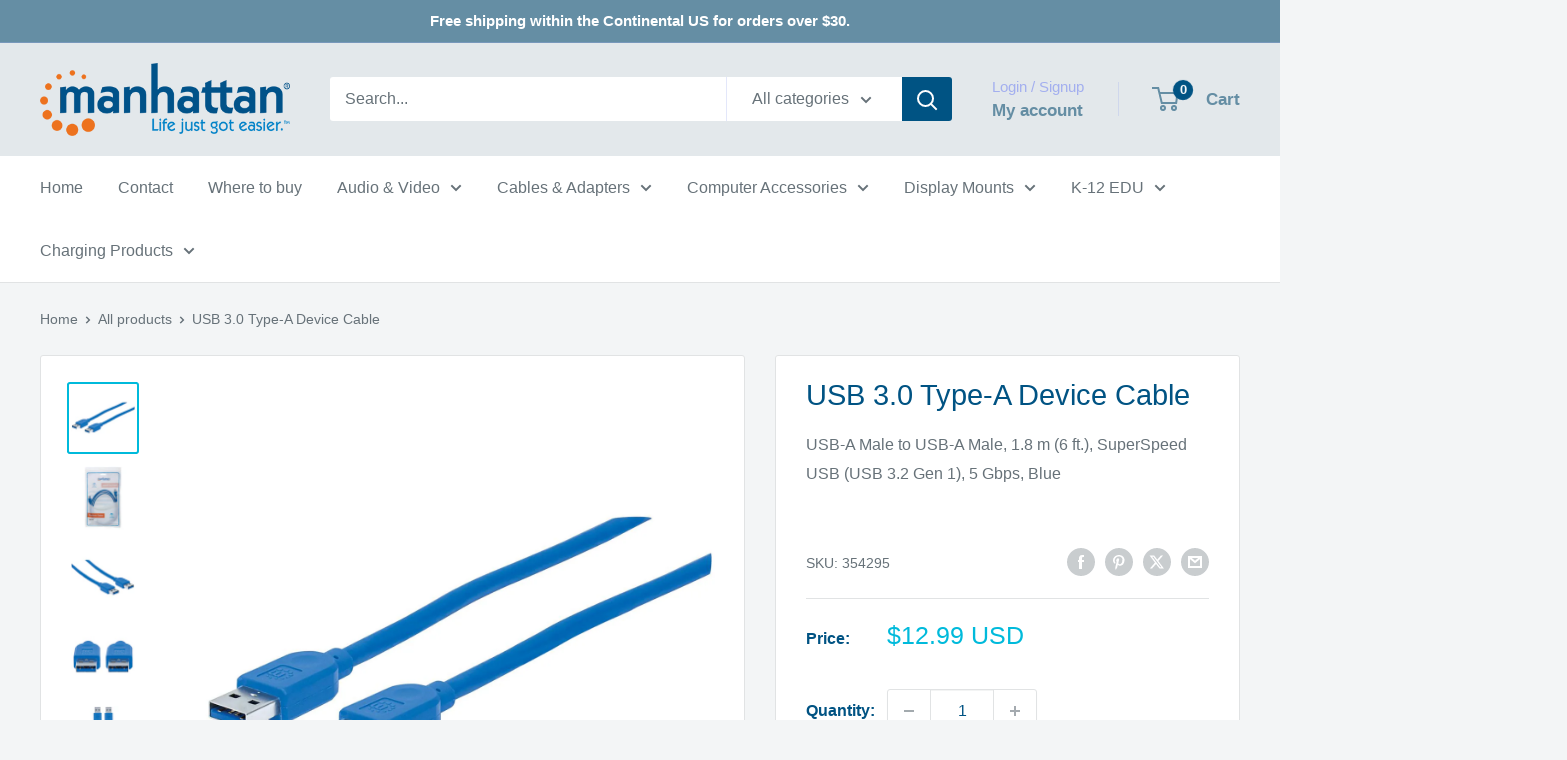

--- FILE ---
content_type: text/html; charset=utf-8
request_url: https://manhattanproducts.us/products/manhattan-en-usb-30-type-a-device-cable-354295
body_size: 80858
content:
<!doctype html>

<html class="no-js" lang="en">
  <head><!-- Superchargify v2.0. (https://www.superchargify.com) -->
    <meta charset="utf-8">
    <meta name="viewport" content="width=device-width, initial-scale=1.0, height=device-height, minimum-scale=1.0, maximum-scale=1.0">
    <meta name="theme-color" content="#00badb">

    
        <title>Manhattan USB 3.0 Type-A Device Cable (354295)
</title><meta name="description" content="USB 3.0 Type-A Device Cable, USB-A Male to USB-A Male, 1.8 m (6 ft.), SuperSpeed USB (USB 3.2 Gen 1), 5 Gbps, Blue - Bag "><link rel="canonical" href="https://manhattanproducts.us/products/manhattan-en-usb-30-type-a-device-cable-354295"><link rel="shortcut icon" href="//manhattanproducts.us/cdn/shop/files/mh_favicon_64-64_32x32_6895c174-6018-4271-85bc-c22e99b97c6e_96x96.png?v=1613706605" type="image/png"><link rel="preload" as="style" href="//manhattanproducts.us/cdn/shop/t/39/assets/theme.css?v=156282834084031391581718050651">
    <link rel="preload" as="script" href="//manhattanproducts.us/cdn/shop/t/39/assets/theme.js?v=100826050309035837771713855757">
    <link rel="preconnect" href="https://cdn.shopify.com">
    <link rel="preconnect" href="https://fonts.shopifycdn.com">
    <link rel="dns-prefetch" href="https://productreviews.shopifycdn.com">
    <link rel="dns-prefetch" href="https://ajax.googleapis.com">
    <link rel="dns-prefetch" href="https://maps.googleapis.com">
    <link rel="dns-prefetch" href="https://maps.gstatic.com">

    <meta property="og:type" content="product">
  <meta property="og:title" content="USB 3.0 Type-A Device Cable"><meta property="og:image" content="http://manhattanproducts.us/cdn/shop/products/usb-30-type-a-device-cable-354295-1.jpg?v=1678686956">
    <meta property="og:image:secure_url" content="https://manhattanproducts.us/cdn/shop/products/usb-30-type-a-device-cable-354295-1.jpg?v=1678686956">
    <meta property="og:image:width" content="1400">
    <meta property="og:image:height" content="1400"><meta property="product:price:amount" content="12.99">
  <meta property="product:price:currency" content="USD"><meta property="og:description" content="USB 3.0 Type-A Device Cable, USB-A Male to USB-A Male, 1.8 m (6 ft.), SuperSpeed USB (USB 3.2 Gen 1), 5 Gbps, Blue - Bag"><meta property="og:url" content="https://manhattanproducts.us/products/manhattan-en-usb-30-type-a-device-cable-354295">
<meta property="og:site_name" content="Manhattan Products USA"><meta name="twitter:card" content="summary"><meta name="twitter:title" content="USB 3.0 Type-A Device Cable">
  <meta name="twitter:description" content="Quality connections for SuperSpeed performanceManhattan SuperSpeed USB Cables are designed, engineered and constructed of quality materials to deliver the faster speeds required to support the next generation of the most prevalent computing interface. Backward compatibility with Hi-Speed USB 2.0 provides a smooth transition between new and existing desktop and notebook computers, digital cameras, PDAs and other popular electronics and mobile computing accessories. Manhattan SuperSpeed USB Cables support data transfer rates up to 5 Gbps or nearly 10 times that of Hi-Speed USB 2.0 on Windows and Mac systems for ultra-fast, reliable transmissions. Full shielding, molded boots and protective, flexible PVC jackets help support SuperSpeed USB bi-directional communications, reduce EMI interference and provide maximum conductivity with minimal user wait times and data loss.">
  <meta name="twitter:image" content="https://manhattanproducts.us/cdn/shop/products/usb-30-type-a-device-cable-354295-1_600x600_crop_center.jpg?v=1678686956">
    <style>
  
  


  
  
  

  :root {
    --default-text-font-size : 15px;
    --base-text-font-size    : 16px;
    --heading-font-family    : "system_ui", -apple-system, 'Segoe UI', Roboto, 'Helvetica Neue', 'Noto Sans', 'Liberation Sans', Arial, sans-serif, 'Apple Color Emoji', 'Segoe UI Emoji', 'Segoe UI Symbol', 'Noto Color Emoji';
    --heading-font-weight    : 400;
    --heading-font-style     : normal;
    --text-font-family       : "system_ui", -apple-system, 'Segoe UI', Roboto, 'Helvetica Neue', 'Noto Sans', 'Liberation Sans', Arial, sans-serif, 'Apple Color Emoji', 'Segoe UI Emoji', 'Segoe UI Symbol', 'Noto Color Emoji';
    --text-font-weight       : 400;
    --text-font-style        : normal;
    --text-font-bolder-weight: bolder;
    --text-link-decoration   : underline;

    --text-color               : #677279;
    --text-color-rgb           : 103, 114, 121;
    --heading-color            : #005383;
    --border-color             : #e1e3e4;
    --border-color-rgb         : 225, 227, 228;
    --form-border-color        : #d4d6d8;
    --accent-color             : #00badb;
    --accent-color-rgb         : 0, 186, 219;
    --link-color               : #00badb;
    --link-color-hover         : #00798e;
    --background               : #f3f5f6;
    --secondary-background     : #ffffff;
    --secondary-background-rgb : 255, 255, 255;
    --accent-background        : rgba(0, 186, 219, 0.08);

    --input-background: #ffffff;

    --error-color       : #e6e8ea;
    --error-background  : rgba(230, 232, 234, 0.07);
    --success-color     : #00aa00;
    --success-background: rgba(0, 170, 0, 0.11);

    --primary-button-background      : #658ea4;
    --primary-button-background-rgb  : 101, 142, 164;
    --primary-button-text-color      : #ffffff;
    --secondary-button-background    : #005383;
    --secondary-button-background-rgb: 0, 83, 131;
    --secondary-button-text-color    : #ffffff;

    --header-background      : #e3e8eb;
    --header-text-color      : #658ea4;
    --header-light-text-color: #a3afef;
    --header-border-color    : rgba(163, 175, 239, 0.3);
    --header-accent-color    : #005383;

    --footer-background-color:    #658ea4;
    --footer-heading-text-color:  #ffffff;
    --footer-body-text-color:     #e1e3e4;
    --footer-body-text-color-rgb: 225, 227, 228;
    --footer-accent-color:        #00badb;
    --footer-accent-color-rgb:    0, 186, 219;
    --footer-border:              none;
    
    --flickity-arrow-color: #abb1b4;--product-on-sale-accent           : #ee0000;
    --product-on-sale-accent-rgb       : 238, 0, 0;
    --product-on-sale-color            : #ffffff;
    --product-in-stock-color           : #008a00;
    --product-low-stock-color          : #ee0000;
    --product-sold-out-color           : #8a9297;
    --product-custom-label-1-background: #008a00;
    --product-custom-label-1-color     : #ffffff;
    --product-custom-label-2-background: #00a500;
    --product-custom-label-2-color     : #ffffff;
    --product-review-star-color        : #ffbd00;

    --mobile-container-gutter : 20px;
    --desktop-container-gutter: 40px;

    /* Shopify related variables */
    --payment-terms-background-color: #f3f5f6;
  }
</style>

<script>
  // IE11 does not have support for CSS variables, so we have to polyfill them
  if (!(((window || {}).CSS || {}).supports && window.CSS.supports('(--a: 0)'))) {
    const script = document.createElement('script');
    script.type = 'text/javascript';
    script.src = 'https://cdn.jsdelivr.net/npm/css-vars-ponyfill@2';
    script.onload = function() {
      cssVars({});
    };

    document.getElementsByTagName('head')[0].appendChild(script);
  }
</script>

<script>
        var azh = {
            shop: 'manhattan-usen.myshopify.com',
            device_prefixes: {"lg":{"label":"Large device","width":false,"height":false,"container":1170,"min":1200},"md":{"label":"Medium device","width":992,"height":false,"container":970,"max":1199,"min":992},"sm":{"label":"Small device","width":768,"height":1150,"container":750,"max":991,"min":768},"xs":{"label":"Extra small device","width":320,"height":750,"max":767}},
        };
        var azexo = {
          purchase_extension: 'Purchase extension',
          strings: {
            addToCart: "Translation missing: en.products.product.add_to_cart",
            soldOut: "Translation missing: en.products.product.sold_out",
            unavailable: "Translation missing: en.products.product.unavailable",
            regularPrice: "Translation missing: en.products.product.regular_price",
            sale: "Translation missing: en.products.product.on_sale",
            quantityMinimumMessage: "Translation missing: en.products.product.quantity_minimum_message",
            unitPrice: "Translation missing: en.products.product.unit_price_label",
            unitPriceSeparator: "Translation missing: en.general.accessibility.unit_price_separator",
            oneCartCount: "Translation missing: en.cart.popup.cart_count",
            otherCartCount: "Translation missing: en.cart.popup.cart_count",
            quantityLabel: "Translation missing: en.cart.popup.quantity_label"
          },
          moneyFormat: "${{amount}}"
        }
        </script><style>.az-container {
        padding-right: 15px;
        padding-left: 15px;
        margin-left: auto;
        margin-right: auto;
        box-sizing: border-box;
    }
@media (min-width: 768px) {
                    .az-container {
                        max-width: 750px;
                    }
                }
@media (min-width: 992px) {
                    .az-container {
                        max-width: 970px;
                    }
                }
@media (min-width: 1200px) {
                    .az-container {
                        max-width: 1170px;
                    }
                }
</style><script>azexo.extensions = [''];</script> 
    <script>window.performance && window.performance.mark && window.performance.mark('shopify.content_for_header.start');</script><meta name="google-site-verification" content="OmSHRwlWDVnQXIcpJJLm_GxswiXEpYznuAMA78bSBO8">
<meta name="google-site-verification" content="9ZVFrKZNL_3gS3KsrMhPCU68YVd00Hcc0UqQQh9OQJg">
<meta name="facebook-domain-verification" content="w76p48z6cny9o5g1rny745urdu34tw">
<meta id="shopify-digital-wallet" name="shopify-digital-wallet" content="/41461121174/digital_wallets/dialog">
<meta name="shopify-checkout-api-token" content="a26aca79b920208aca372205fea9dbe0">
<link rel="alternate" type="application/json+oembed" href="https://manhattanproducts.us/products/manhattan-en-usb-30-type-a-device-cable-354295.oembed">
<script async="async" src="/checkouts/internal/preloads.js?locale=en-US"></script>
<link rel="preconnect" href="https://shop.app" crossorigin="anonymous">
<script async="async" src="https://shop.app/checkouts/internal/preloads.js?locale=en-US&shop_id=41461121174" crossorigin="anonymous"></script>
<script id="apple-pay-shop-capabilities" type="application/json">{"shopId":41461121174,"countryCode":"US","currencyCode":"USD","merchantCapabilities":["supports3DS"],"merchantId":"gid:\/\/shopify\/Shop\/41461121174","merchantName":"Manhattan Products USA","requiredBillingContactFields":["postalAddress","email"],"requiredShippingContactFields":["postalAddress","email"],"shippingType":"shipping","supportedNetworks":["visa","masterCard","amex","discover","elo","jcb"],"total":{"type":"pending","label":"Manhattan Products USA","amount":"1.00"},"shopifyPaymentsEnabled":true,"supportsSubscriptions":true}</script>
<script id="shopify-features" type="application/json">{"accessToken":"a26aca79b920208aca372205fea9dbe0","betas":["rich-media-storefront-analytics"],"domain":"manhattanproducts.us","predictiveSearch":true,"shopId":41461121174,"locale":"en"}</script>
<script>var Shopify = Shopify || {};
Shopify.shop = "manhattan-usen.myshopify.com";
Shopify.locale = "en";
Shopify.currency = {"active":"USD","rate":"1.0"};
Shopify.country = "US";
Shopify.theme = {"name":"Warehouse 5.1.0 with Globo Filter","id":140762415358,"schema_name":"Warehouse","schema_version":"5.1.0","theme_store_id":871,"role":"main"};
Shopify.theme.handle = "null";
Shopify.theme.style = {"id":null,"handle":null};
Shopify.cdnHost = "manhattanproducts.us/cdn";
Shopify.routes = Shopify.routes || {};
Shopify.routes.root = "/";</script>
<script type="module">!function(o){(o.Shopify=o.Shopify||{}).modules=!0}(window);</script>
<script>!function(o){function n(){var o=[];function n(){o.push(Array.prototype.slice.apply(arguments))}return n.q=o,n}var t=o.Shopify=o.Shopify||{};t.loadFeatures=n(),t.autoloadFeatures=n()}(window);</script>
<script>
  window.ShopifyPay = window.ShopifyPay || {};
  window.ShopifyPay.apiHost = "shop.app\/pay";
  window.ShopifyPay.redirectState = null;
</script>
<script id="shop-js-analytics" type="application/json">{"pageType":"product"}</script>
<script defer="defer" async type="module" src="//manhattanproducts.us/cdn/shopifycloud/shop-js/modules/v2/client.init-shop-cart-sync_C5BV16lS.en.esm.js"></script>
<script defer="defer" async type="module" src="//manhattanproducts.us/cdn/shopifycloud/shop-js/modules/v2/chunk.common_CygWptCX.esm.js"></script>
<script type="module">
  await import("//manhattanproducts.us/cdn/shopifycloud/shop-js/modules/v2/client.init-shop-cart-sync_C5BV16lS.en.esm.js");
await import("//manhattanproducts.us/cdn/shopifycloud/shop-js/modules/v2/chunk.common_CygWptCX.esm.js");

  window.Shopify.SignInWithShop?.initShopCartSync?.({"fedCMEnabled":true,"windoidEnabled":true});

</script>
<script defer="defer" async type="module" src="//manhattanproducts.us/cdn/shopifycloud/shop-js/modules/v2/client.payment-terms_CZxnsJam.en.esm.js"></script>
<script defer="defer" async type="module" src="//manhattanproducts.us/cdn/shopifycloud/shop-js/modules/v2/chunk.common_CygWptCX.esm.js"></script>
<script defer="defer" async type="module" src="//manhattanproducts.us/cdn/shopifycloud/shop-js/modules/v2/chunk.modal_D71HUcav.esm.js"></script>
<script type="module">
  await import("//manhattanproducts.us/cdn/shopifycloud/shop-js/modules/v2/client.payment-terms_CZxnsJam.en.esm.js");
await import("//manhattanproducts.us/cdn/shopifycloud/shop-js/modules/v2/chunk.common_CygWptCX.esm.js");
await import("//manhattanproducts.us/cdn/shopifycloud/shop-js/modules/v2/chunk.modal_D71HUcav.esm.js");

  
</script>
<script>
  window.Shopify = window.Shopify || {};
  if (!window.Shopify.featureAssets) window.Shopify.featureAssets = {};
  window.Shopify.featureAssets['shop-js'] = {"shop-cart-sync":["modules/v2/client.shop-cart-sync_ZFArdW7E.en.esm.js","modules/v2/chunk.common_CygWptCX.esm.js"],"init-fed-cm":["modules/v2/client.init-fed-cm_CmiC4vf6.en.esm.js","modules/v2/chunk.common_CygWptCX.esm.js"],"shop-button":["modules/v2/client.shop-button_tlx5R9nI.en.esm.js","modules/v2/chunk.common_CygWptCX.esm.js"],"shop-cash-offers":["modules/v2/client.shop-cash-offers_DOA2yAJr.en.esm.js","modules/v2/chunk.common_CygWptCX.esm.js","modules/v2/chunk.modal_D71HUcav.esm.js"],"init-windoid":["modules/v2/client.init-windoid_sURxWdc1.en.esm.js","modules/v2/chunk.common_CygWptCX.esm.js"],"shop-toast-manager":["modules/v2/client.shop-toast-manager_ClPi3nE9.en.esm.js","modules/v2/chunk.common_CygWptCX.esm.js"],"init-shop-email-lookup-coordinator":["modules/v2/client.init-shop-email-lookup-coordinator_B8hsDcYM.en.esm.js","modules/v2/chunk.common_CygWptCX.esm.js"],"init-shop-cart-sync":["modules/v2/client.init-shop-cart-sync_C5BV16lS.en.esm.js","modules/v2/chunk.common_CygWptCX.esm.js"],"avatar":["modules/v2/client.avatar_BTnouDA3.en.esm.js"],"pay-button":["modules/v2/client.pay-button_FdsNuTd3.en.esm.js","modules/v2/chunk.common_CygWptCX.esm.js"],"init-customer-accounts":["modules/v2/client.init-customer-accounts_DxDtT_ad.en.esm.js","modules/v2/client.shop-login-button_C5VAVYt1.en.esm.js","modules/v2/chunk.common_CygWptCX.esm.js","modules/v2/chunk.modal_D71HUcav.esm.js"],"init-shop-for-new-customer-accounts":["modules/v2/client.init-shop-for-new-customer-accounts_ChsxoAhi.en.esm.js","modules/v2/client.shop-login-button_C5VAVYt1.en.esm.js","modules/v2/chunk.common_CygWptCX.esm.js","modules/v2/chunk.modal_D71HUcav.esm.js"],"shop-login-button":["modules/v2/client.shop-login-button_C5VAVYt1.en.esm.js","modules/v2/chunk.common_CygWptCX.esm.js","modules/v2/chunk.modal_D71HUcav.esm.js"],"init-customer-accounts-sign-up":["modules/v2/client.init-customer-accounts-sign-up_CPSyQ0Tj.en.esm.js","modules/v2/client.shop-login-button_C5VAVYt1.en.esm.js","modules/v2/chunk.common_CygWptCX.esm.js","modules/v2/chunk.modal_D71HUcav.esm.js"],"shop-follow-button":["modules/v2/client.shop-follow-button_Cva4Ekp9.en.esm.js","modules/v2/chunk.common_CygWptCX.esm.js","modules/v2/chunk.modal_D71HUcav.esm.js"],"checkout-modal":["modules/v2/client.checkout-modal_BPM8l0SH.en.esm.js","modules/v2/chunk.common_CygWptCX.esm.js","modules/v2/chunk.modal_D71HUcav.esm.js"],"lead-capture":["modules/v2/client.lead-capture_Bi8yE_yS.en.esm.js","modules/v2/chunk.common_CygWptCX.esm.js","modules/v2/chunk.modal_D71HUcav.esm.js"],"shop-login":["modules/v2/client.shop-login_D6lNrXab.en.esm.js","modules/v2/chunk.common_CygWptCX.esm.js","modules/v2/chunk.modal_D71HUcav.esm.js"],"payment-terms":["modules/v2/client.payment-terms_CZxnsJam.en.esm.js","modules/v2/chunk.common_CygWptCX.esm.js","modules/v2/chunk.modal_D71HUcav.esm.js"]};
</script>
<script>(function() {
  var isLoaded = false;
  function asyncLoad() {
    if (isLoaded) return;
    isLoaded = true;
    var urls = ["https:\/\/cdn.shopify.com\/s\/files\/1\/0044\/5811\/9281\/files\/superchargify.js?shop=manhattan-usen.myshopify.com","https:\/\/chimpstatic.com\/mcjs-connected\/js\/users\/31a61df7dabcc4bb8bdc32d8c\/8a7c9f1e4567a3c8d729020e4.js?shop=manhattan-usen.myshopify.com","https:\/\/gdprcdn.b-cdn.net\/js\/gdpr_cookie_consent.min.js?shop=manhattan-usen.myshopify.com","https:\/\/cdn.shopify.com\/s\/files\/1\/0414\/6112\/1174\/t\/34\/assets\/globo.formbuilder.init.js?v=1670864989\u0026shop=manhattan-usen.myshopify.com"];
    for (var i = 0; i < urls.length; i++) {
      var s = document.createElement('script');
      s.type = 'text/javascript';
      s.async = true;
      s.src = urls[i];
      var x = document.getElementsByTagName('script')[0];
      x.parentNode.insertBefore(s, x);
    }
  };
  if(window.attachEvent) {
    window.attachEvent('onload', asyncLoad);
  } else {
    window.addEventListener('load', asyncLoad, false);
  }
})();</script>
<script id="__st">var __st={"a":41461121174,"offset":-18000,"reqid":"c3b97dc6-b756-4ab9-93f2-2fe30a1f724b-1768611372","pageurl":"manhattanproducts.us\/products\/manhattan-en-usb-30-type-a-device-cable-354295","u":"6cfb128718ae","p":"product","rtyp":"product","rid":5335113728150};</script>
<script>window.ShopifyPaypalV4VisibilityTracking = true;</script>
<script id="captcha-bootstrap">!function(){'use strict';const t='contact',e='account',n='new_comment',o=[[t,t],['blogs',n],['comments',n],[t,'customer']],c=[[e,'customer_login'],[e,'guest_login'],[e,'recover_customer_password'],[e,'create_customer']],r=t=>t.map((([t,e])=>`form[action*='/${t}']:not([data-nocaptcha='true']) input[name='form_type'][value='${e}']`)).join(','),a=t=>()=>t?[...document.querySelectorAll(t)].map((t=>t.form)):[];function s(){const t=[...o],e=r(t);return a(e)}const i='password',u='form_key',d=['recaptcha-v3-token','g-recaptcha-response','h-captcha-response',i],f=()=>{try{return window.sessionStorage}catch{return}},m='__shopify_v',_=t=>t.elements[u];function p(t,e,n=!1){try{const o=window.sessionStorage,c=JSON.parse(o.getItem(e)),{data:r}=function(t){const{data:e,action:n}=t;return t[m]||n?{data:e,action:n}:{data:t,action:n}}(c);for(const[e,n]of Object.entries(r))t.elements[e]&&(t.elements[e].value=n);n&&o.removeItem(e)}catch(o){console.error('form repopulation failed',{error:o})}}const l='form_type',E='cptcha';function T(t){t.dataset[E]=!0}const w=window,h=w.document,L='Shopify',v='ce_forms',y='captcha';let A=!1;((t,e)=>{const n=(g='f06e6c50-85a8-45c8-87d0-21a2b65856fe',I='https://cdn.shopify.com/shopifycloud/storefront-forms-hcaptcha/ce_storefront_forms_captcha_hcaptcha.v1.5.2.iife.js',D={infoText:'Protected by hCaptcha',privacyText:'Privacy',termsText:'Terms'},(t,e,n)=>{const o=w[L][v],c=o.bindForm;if(c)return c(t,g,e,D).then(n);var r;o.q.push([[t,g,e,D],n]),r=I,A||(h.body.append(Object.assign(h.createElement('script'),{id:'captcha-provider',async:!0,src:r})),A=!0)});var g,I,D;w[L]=w[L]||{},w[L][v]=w[L][v]||{},w[L][v].q=[],w[L][y]=w[L][y]||{},w[L][y].protect=function(t,e){n(t,void 0,e),T(t)},Object.freeze(w[L][y]),function(t,e,n,w,h,L){const[v,y,A,g]=function(t,e,n){const i=e?o:[],u=t?c:[],d=[...i,...u],f=r(d),m=r(i),_=r(d.filter((([t,e])=>n.includes(e))));return[a(f),a(m),a(_),s()]}(w,h,L),I=t=>{const e=t.target;return e instanceof HTMLFormElement?e:e&&e.form},D=t=>v().includes(t);t.addEventListener('submit',(t=>{const e=I(t);if(!e)return;const n=D(e)&&!e.dataset.hcaptchaBound&&!e.dataset.recaptchaBound,o=_(e),c=g().includes(e)&&(!o||!o.value);(n||c)&&t.preventDefault(),c&&!n&&(function(t){try{if(!f())return;!function(t){const e=f();if(!e)return;const n=_(t);if(!n)return;const o=n.value;o&&e.removeItem(o)}(t);const e=Array.from(Array(32),(()=>Math.random().toString(36)[2])).join('');!function(t,e){_(t)||t.append(Object.assign(document.createElement('input'),{type:'hidden',name:u})),t.elements[u].value=e}(t,e),function(t,e){const n=f();if(!n)return;const o=[...t.querySelectorAll(`input[type='${i}']`)].map((({name:t})=>t)),c=[...d,...o],r={};for(const[a,s]of new FormData(t).entries())c.includes(a)||(r[a]=s);n.setItem(e,JSON.stringify({[m]:1,action:t.action,data:r}))}(t,e)}catch(e){console.error('failed to persist form',e)}}(e),e.submit())}));const S=(t,e)=>{t&&!t.dataset[E]&&(n(t,e.some((e=>e===t))),T(t))};for(const o of['focusin','change'])t.addEventListener(o,(t=>{const e=I(t);D(e)&&S(e,y())}));const B=e.get('form_key'),M=e.get(l),P=B&&M;t.addEventListener('DOMContentLoaded',(()=>{const t=y();if(P)for(const e of t)e.elements[l].value===M&&p(e,B);[...new Set([...A(),...v().filter((t=>'true'===t.dataset.shopifyCaptcha))])].forEach((e=>S(e,t)))}))}(h,new URLSearchParams(w.location.search),n,t,e,['guest_login'])})(!0,!1)}();</script>
<script integrity="sha256-4kQ18oKyAcykRKYeNunJcIwy7WH5gtpwJnB7kiuLZ1E=" data-source-attribution="shopify.loadfeatures" defer="defer" src="//manhattanproducts.us/cdn/shopifycloud/storefront/assets/storefront/load_feature-a0a9edcb.js" crossorigin="anonymous"></script>
<script crossorigin="anonymous" defer="defer" src="//manhattanproducts.us/cdn/shopifycloud/storefront/assets/shopify_pay/storefront-65b4c6d7.js?v=20250812"></script>
<script data-source-attribution="shopify.dynamic_checkout.dynamic.init">var Shopify=Shopify||{};Shopify.PaymentButton=Shopify.PaymentButton||{isStorefrontPortableWallets:!0,init:function(){window.Shopify.PaymentButton.init=function(){};var t=document.createElement("script");t.src="https://manhattanproducts.us/cdn/shopifycloud/portable-wallets/latest/portable-wallets.en.js",t.type="module",document.head.appendChild(t)}};
</script>
<script data-source-attribution="shopify.dynamic_checkout.buyer_consent">
  function portableWalletsHideBuyerConsent(e){var t=document.getElementById("shopify-buyer-consent"),n=document.getElementById("shopify-subscription-policy-button");t&&n&&(t.classList.add("hidden"),t.setAttribute("aria-hidden","true"),n.removeEventListener("click",e))}function portableWalletsShowBuyerConsent(e){var t=document.getElementById("shopify-buyer-consent"),n=document.getElementById("shopify-subscription-policy-button");t&&n&&(t.classList.remove("hidden"),t.removeAttribute("aria-hidden"),n.addEventListener("click",e))}window.Shopify?.PaymentButton&&(window.Shopify.PaymentButton.hideBuyerConsent=portableWalletsHideBuyerConsent,window.Shopify.PaymentButton.showBuyerConsent=portableWalletsShowBuyerConsent);
</script>
<script data-source-attribution="shopify.dynamic_checkout.cart.bootstrap">document.addEventListener("DOMContentLoaded",(function(){function t(){return document.querySelector("shopify-accelerated-checkout-cart, shopify-accelerated-checkout")}if(t())Shopify.PaymentButton.init();else{new MutationObserver((function(e,n){t()&&(Shopify.PaymentButton.init(),n.disconnect())})).observe(document.body,{childList:!0,subtree:!0})}}));
</script>
<link id="shopify-accelerated-checkout-styles" rel="stylesheet" media="screen" href="https://manhattanproducts.us/cdn/shopifycloud/portable-wallets/latest/accelerated-checkout-backwards-compat.css" crossorigin="anonymous">
<style id="shopify-accelerated-checkout-cart">
        #shopify-buyer-consent {
  margin-top: 1em;
  display: inline-block;
  width: 100%;
}

#shopify-buyer-consent.hidden {
  display: none;
}

#shopify-subscription-policy-button {
  background: none;
  border: none;
  padding: 0;
  text-decoration: underline;
  font-size: inherit;
  cursor: pointer;
}

#shopify-subscription-policy-button::before {
  box-shadow: none;
}

      </style>

<script>window.performance && window.performance.mark && window.performance.mark('shopify.content_for_header.end');</script>

    <link rel="stylesheet" href="//manhattanproducts.us/cdn/shop/t/39/assets/theme.css?v=156282834084031391581718050651">

    
  <script type="application/ld+json">
  {
    "@context": "https://schema.org",
    "@type": "Product",
    "productID": 5335113728150,
    "offers": [{
          "@type": "Offer",
          "name": "Default Title",
          "availability":"https://schema.org/InStock",
          "price": 12.99,
          "priceCurrency": "USD",
          "priceValidUntil": "2026-01-26","sku": "354295",
            "gtin12": "766623354295",
          "url": "/products/manhattan-en-usb-30-type-a-device-cable-354295?variant=34736398794902"
        }
],"aggregateRating": {
        "@type": "AggregateRating",
        "ratingValue": "5.0",
        "reviewCount": "1",
        "worstRating": "1.0",
        "bestRating": "5.0"
      },"brand": {
      "@type": "Brand",
      "name": "Manhattan"
    },
    "name": "USB 3.0 Type-A Device Cable",
    "description": "Quality connections for SuperSpeed performanceManhattan SuperSpeed USB Cables are designed, engineered and constructed of quality materials to deliver the faster speeds required to support the next generation of the most prevalent computing interface. Backward compatibility with Hi-Speed USB 2.0 provides a smooth transition between new and existing desktop and notebook computers, digital cameras, PDAs and other popular electronics and mobile computing accessories. Manhattan SuperSpeed USB Cables support data transfer rates up to 5 Gbps or nearly 10 times that of Hi-Speed USB 2.0 on Windows and Mac systems for ultra-fast, reliable transmissions. Full shielding, molded boots and protective, flexible PVC jackets help support SuperSpeed USB bi-directional communications, reduce EMI interference and provide maximum conductivity with minimal user wait times and data loss.",
    "category": "",
    "url": "/products/manhattan-en-usb-30-type-a-device-cable-354295",
    "sku": "354295",
    "image": {
      "@type": "ImageObject",
      "url": "https://manhattanproducts.us/cdn/shop/products/usb-30-type-a-device-cable-354295-1.jpg?v=1678686956&width=1024",
      "image": "https://manhattanproducts.us/cdn/shop/products/usb-30-type-a-device-cable-354295-1.jpg?v=1678686956&width=1024",
      "name": "USB 3.0 Type-A Device Cable Image 1",
      "width": "1024",
      "height": "1024"
    }
  }
  </script>



  <script type="application/ld+json">
  {
    "@context": "https://schema.org",
    "@type": "BreadcrumbList",
  "itemListElement": [{
      "@type": "ListItem",
      "position": 1,
      "name": "Home",
      "item": "https://manhattanproducts.us"
    },{
          "@type": "ListItem",
          "position": 2,
          "name": "USB 3.0 Type-A Device Cable",
          "item": "https://manhattanproducts.us/products/manhattan-en-usb-30-type-a-device-cable-354295"
        }]
  }
  </script>



    <script>
      // This allows to expose several variables to the global scope, to be used in scripts
      window.theme = {
        pageType: "product",
        cartCount: 0,
        moneyFormat: "${{amount}}",
        moneyWithCurrencyFormat: "${{amount}} USD",
        currencyCodeEnabled: true,
        showDiscount: true,
        discountMode: "saving",
        cartType: "drawer"
      };

      window.routes = {
        rootUrl: "\/",
        rootUrlWithoutSlash: '',
        cartUrl: "\/cart",
        cartAddUrl: "\/cart\/add",
        cartChangeUrl: "\/cart\/change",
        searchUrl: "\/search",
        productRecommendationsUrl: "\/recommendations\/products"
      };

      window.languages = {
        productRegularPrice: "Regular price",
        productSalePrice: "Sale price",
        collectionOnSaleLabel: "Save {{savings}}",
        productFormUnavailable: "Unavailable",
        productFormAddToCart: "Add to cart",
        productFormPreOrder: "Pre-order",
        productFormSoldOut: "Sold out",
        productAdded: "Product has been added to your cart",
        productAddedShort: "Added!",
        shippingEstimatorNoResults: "No shipping could be found for your address.",
        shippingEstimatorOneResult: "There is one shipping rate for your address:",
        shippingEstimatorMultipleResults: "There are {{count}} shipping rates for your address:",
        shippingEstimatorErrors: "There are some errors:"
      };

      document.documentElement.className = document.documentElement.className.replace('no-js', 'js');
    </script><script src="//manhattanproducts.us/cdn/shop/t/39/assets/theme.js?v=100826050309035837771713855757" defer></script>
    <script src="//manhattanproducts.us/cdn/shop/t/39/assets/custom.js?v=11374991250827087791713855757" defer></script><script>
        (function () {
          window.onpageshow = function() {
            // We force re-freshing the cart content onpageshow, as most browsers will serve a cache copy when hitting the
            // back button, which cause staled data
            document.documentElement.dispatchEvent(new CustomEvent('cart:refresh', {
              bubbles: true,
              detail: {scrollToTop: false}
            }));
          };
        })();
      </script>

<!-- BEGIN app block: shopify://apps/consentmo-gdpr/blocks/gdpr_cookie_consent/4fbe573f-a377-4fea-9801-3ee0858cae41 -->


<!-- END app block --><!-- BEGIN app block: shopify://apps/pagefly-page-builder/blocks/app-embed/83e179f7-59a0-4589-8c66-c0dddf959200 -->

<!-- BEGIN app snippet: pagefly-cro-ab-testing-main -->







<script>
  ;(function () {
    const url = new URL(window.location)
    const viewParam = url.searchParams.get('view')
    if (viewParam && viewParam.includes('variant-pf-')) {
      url.searchParams.set('pf_v', viewParam)
      url.searchParams.delete('view')
      window.history.replaceState({}, '', url)
    }
  })()
</script>



<script type='module'>
  
  window.PAGEFLY_CRO = window.PAGEFLY_CRO || {}

  window.PAGEFLY_CRO['data_debug'] = {
    original_template_suffix: "all_products",
    allow_ab_test: false,
    ab_test_start_time: 0,
    ab_test_end_time: 0,
    today_date_time: 1768611372000,
  }
  window.PAGEFLY_CRO['GA4'] = { enabled: false}
</script>

<!-- END app snippet -->








  <script src='https://cdn.shopify.com/extensions/019bb4f9-aed6-78a3-be91-e9d44663e6bf/pagefly-page-builder-215/assets/pagefly-helper.js' defer='defer'></script>

  <script src='https://cdn.shopify.com/extensions/019bb4f9-aed6-78a3-be91-e9d44663e6bf/pagefly-page-builder-215/assets/pagefly-general-helper.js' defer='defer'></script>

  <script src='https://cdn.shopify.com/extensions/019bb4f9-aed6-78a3-be91-e9d44663e6bf/pagefly-page-builder-215/assets/pagefly-snap-slider.js' defer='defer'></script>

  <script src='https://cdn.shopify.com/extensions/019bb4f9-aed6-78a3-be91-e9d44663e6bf/pagefly-page-builder-215/assets/pagefly-slideshow-v3.js' defer='defer'></script>

  <script src='https://cdn.shopify.com/extensions/019bb4f9-aed6-78a3-be91-e9d44663e6bf/pagefly-page-builder-215/assets/pagefly-slideshow-v4.js' defer='defer'></script>

  <script src='https://cdn.shopify.com/extensions/019bb4f9-aed6-78a3-be91-e9d44663e6bf/pagefly-page-builder-215/assets/pagefly-glider.js' defer='defer'></script>

  <script src='https://cdn.shopify.com/extensions/019bb4f9-aed6-78a3-be91-e9d44663e6bf/pagefly-page-builder-215/assets/pagefly-slideshow-v1-v2.js' defer='defer'></script>

  <script src='https://cdn.shopify.com/extensions/019bb4f9-aed6-78a3-be91-e9d44663e6bf/pagefly-page-builder-215/assets/pagefly-product-media.js' defer='defer'></script>

  <script src='https://cdn.shopify.com/extensions/019bb4f9-aed6-78a3-be91-e9d44663e6bf/pagefly-page-builder-215/assets/pagefly-product.js' defer='defer'></script>


<script id='pagefly-helper-data' type='application/json'>
  {
    "page_optimization": {
      "assets_prefetching": false
    },
    "elements_asset_mapper": {
      "Accordion": "https://cdn.shopify.com/extensions/019bb4f9-aed6-78a3-be91-e9d44663e6bf/pagefly-page-builder-215/assets/pagefly-accordion.js",
      "Accordion3": "https://cdn.shopify.com/extensions/019bb4f9-aed6-78a3-be91-e9d44663e6bf/pagefly-page-builder-215/assets/pagefly-accordion3.js",
      "CountDown": "https://cdn.shopify.com/extensions/019bb4f9-aed6-78a3-be91-e9d44663e6bf/pagefly-page-builder-215/assets/pagefly-countdown.js",
      "GMap1": "https://cdn.shopify.com/extensions/019bb4f9-aed6-78a3-be91-e9d44663e6bf/pagefly-page-builder-215/assets/pagefly-gmap.js",
      "GMap2": "https://cdn.shopify.com/extensions/019bb4f9-aed6-78a3-be91-e9d44663e6bf/pagefly-page-builder-215/assets/pagefly-gmap.js",
      "GMapBasicV2": "https://cdn.shopify.com/extensions/019bb4f9-aed6-78a3-be91-e9d44663e6bf/pagefly-page-builder-215/assets/pagefly-gmap.js",
      "GMapAdvancedV2": "https://cdn.shopify.com/extensions/019bb4f9-aed6-78a3-be91-e9d44663e6bf/pagefly-page-builder-215/assets/pagefly-gmap.js",
      "HTML.Video": "https://cdn.shopify.com/extensions/019bb4f9-aed6-78a3-be91-e9d44663e6bf/pagefly-page-builder-215/assets/pagefly-htmlvideo.js",
      "HTML.Video2": "https://cdn.shopify.com/extensions/019bb4f9-aed6-78a3-be91-e9d44663e6bf/pagefly-page-builder-215/assets/pagefly-htmlvideo2.js",
      "HTML.Video3": "https://cdn.shopify.com/extensions/019bb4f9-aed6-78a3-be91-e9d44663e6bf/pagefly-page-builder-215/assets/pagefly-htmlvideo2.js",
      "BackgroundVideo": "https://cdn.shopify.com/extensions/019bb4f9-aed6-78a3-be91-e9d44663e6bf/pagefly-page-builder-215/assets/pagefly-htmlvideo2.js",
      "Instagram": "https://cdn.shopify.com/extensions/019bb4f9-aed6-78a3-be91-e9d44663e6bf/pagefly-page-builder-215/assets/pagefly-instagram.js",
      "Instagram2": "https://cdn.shopify.com/extensions/019bb4f9-aed6-78a3-be91-e9d44663e6bf/pagefly-page-builder-215/assets/pagefly-instagram.js",
      "Insta3": "https://cdn.shopify.com/extensions/019bb4f9-aed6-78a3-be91-e9d44663e6bf/pagefly-page-builder-215/assets/pagefly-instagram3.js",
      "Tabs": "https://cdn.shopify.com/extensions/019bb4f9-aed6-78a3-be91-e9d44663e6bf/pagefly-page-builder-215/assets/pagefly-tab.js",
      "Tabs3": "https://cdn.shopify.com/extensions/019bb4f9-aed6-78a3-be91-e9d44663e6bf/pagefly-page-builder-215/assets/pagefly-tab3.js",
      "ProductBox": "https://cdn.shopify.com/extensions/019bb4f9-aed6-78a3-be91-e9d44663e6bf/pagefly-page-builder-215/assets/pagefly-cart.js",
      "FBPageBox2": "https://cdn.shopify.com/extensions/019bb4f9-aed6-78a3-be91-e9d44663e6bf/pagefly-page-builder-215/assets/pagefly-facebook.js",
      "FBLikeButton2": "https://cdn.shopify.com/extensions/019bb4f9-aed6-78a3-be91-e9d44663e6bf/pagefly-page-builder-215/assets/pagefly-facebook.js",
      "TwitterFeed2": "https://cdn.shopify.com/extensions/019bb4f9-aed6-78a3-be91-e9d44663e6bf/pagefly-page-builder-215/assets/pagefly-twitter.js",
      "Paragraph4": "https://cdn.shopify.com/extensions/019bb4f9-aed6-78a3-be91-e9d44663e6bf/pagefly-page-builder-215/assets/pagefly-paragraph4.js",

      "AliReviews": "https://cdn.shopify.com/extensions/019bb4f9-aed6-78a3-be91-e9d44663e6bf/pagefly-page-builder-215/assets/pagefly-3rd-elements.js",
      "BackInStock": "https://cdn.shopify.com/extensions/019bb4f9-aed6-78a3-be91-e9d44663e6bf/pagefly-page-builder-215/assets/pagefly-3rd-elements.js",
      "GloboBackInStock": "https://cdn.shopify.com/extensions/019bb4f9-aed6-78a3-be91-e9d44663e6bf/pagefly-page-builder-215/assets/pagefly-3rd-elements.js",
      "GrowaveWishlist": "https://cdn.shopify.com/extensions/019bb4f9-aed6-78a3-be91-e9d44663e6bf/pagefly-page-builder-215/assets/pagefly-3rd-elements.js",
      "InfiniteOptionsShopPad": "https://cdn.shopify.com/extensions/019bb4f9-aed6-78a3-be91-e9d44663e6bf/pagefly-page-builder-215/assets/pagefly-3rd-elements.js",
      "InkybayProductPersonalizer": "https://cdn.shopify.com/extensions/019bb4f9-aed6-78a3-be91-e9d44663e6bf/pagefly-page-builder-215/assets/pagefly-3rd-elements.js",
      "LimeSpot": "https://cdn.shopify.com/extensions/019bb4f9-aed6-78a3-be91-e9d44663e6bf/pagefly-page-builder-215/assets/pagefly-3rd-elements.js",
      "Loox": "https://cdn.shopify.com/extensions/019bb4f9-aed6-78a3-be91-e9d44663e6bf/pagefly-page-builder-215/assets/pagefly-3rd-elements.js",
      "Opinew": "https://cdn.shopify.com/extensions/019bb4f9-aed6-78a3-be91-e9d44663e6bf/pagefly-page-builder-215/assets/pagefly-3rd-elements.js",
      "Powr": "https://cdn.shopify.com/extensions/019bb4f9-aed6-78a3-be91-e9d44663e6bf/pagefly-page-builder-215/assets/pagefly-3rd-elements.js",
      "ProductReviews": "https://cdn.shopify.com/extensions/019bb4f9-aed6-78a3-be91-e9d44663e6bf/pagefly-page-builder-215/assets/pagefly-3rd-elements.js",
      "PushOwl": "https://cdn.shopify.com/extensions/019bb4f9-aed6-78a3-be91-e9d44663e6bf/pagefly-page-builder-215/assets/pagefly-3rd-elements.js",
      "ReCharge": "https://cdn.shopify.com/extensions/019bb4f9-aed6-78a3-be91-e9d44663e6bf/pagefly-page-builder-215/assets/pagefly-3rd-elements.js",
      "Rivyo": "https://cdn.shopify.com/extensions/019bb4f9-aed6-78a3-be91-e9d44663e6bf/pagefly-page-builder-215/assets/pagefly-3rd-elements.js",
      "TrackingMore": "https://cdn.shopify.com/extensions/019bb4f9-aed6-78a3-be91-e9d44663e6bf/pagefly-page-builder-215/assets/pagefly-3rd-elements.js",
      "Vitals": "https://cdn.shopify.com/extensions/019bb4f9-aed6-78a3-be91-e9d44663e6bf/pagefly-page-builder-215/assets/pagefly-3rd-elements.js",
      "Wiser": "https://cdn.shopify.com/extensions/019bb4f9-aed6-78a3-be91-e9d44663e6bf/pagefly-page-builder-215/assets/pagefly-3rd-elements.js"
    },
    "custom_elements_mapper": {
      "pf-click-action-element": "https://cdn.shopify.com/extensions/019bb4f9-aed6-78a3-be91-e9d44663e6bf/pagefly-page-builder-215/assets/pagefly-click-action-element.js",
      "pf-dialog-element": "https://cdn.shopify.com/extensions/019bb4f9-aed6-78a3-be91-e9d44663e6bf/pagefly-page-builder-215/assets/pagefly-dialog-element.js"
    }
  }
</script>


<!-- END app block --><!-- BEGIN app block: shopify://apps/shopacado-discounts/blocks/enable/5950831a-4e4e-40a4-82b0-674110b50a14 -->

<script>
    if (!window.shopacado) window.shopacado = {};
    
    window.shopacado.waitForDomLoad = function (callback) {
        if (document.readyState === "complete" || (document.readyState !== "loading" && !document.documentElement.doScroll)) {
            callback();
        } else {
            document.addEventListener("DOMContentLoaded", callback);
        }
    };

    window.shopacado.debug = false;
    window.shopacado.themeSettings = {"product_page_price_selector":"div.product-form__info-content \u003e div.price-list \u003e span.price","product_page_lowest_price_message":"As low as {{price}}","product_page_lowest_price_initial_update_delay":5,"variant_change_detection":{"delay":0,"event":"variant:changed","method":"win_event_listener","selector":""},"cart_update_detection":{"event":"cart:rerendered","method":"win_event_listener"},"product_title_selector":"a.mini-cart__product-title","regular_product_title_selector":"a.line-item__title","intercept_ajax":true,"intercept_xmlhttprequest":false,"intercept_cartchangeurl":false};
    window.shopacado.app_root_url = '/apps/appikon_discounted_pricing';

    
        console.log("Shopacado: Single Discount Mode");

        
        window.shopacado.interceptAjax = true;
        

        
        window.shopacado.interceptXMLHttpRequest = false;
        

        
        window.shopacado.interceptCartChangeUrl = false;
        

        window.shopacado.payload = {
            customer: {}
        };
    
        
    
        
    
        
        
        

        
            window.shopacado.product = {
                id: 5335113728150,
                collections: []
            };

            
                window.shopacado.product.collections.push(201395437718)
            
                window.shopacado.product.collections.push(201382854806)
            
        
    
        
            window.shopacado.payload.cart = {"note":null,"attributes":{},"original_total_price":0,"total_price":0,"total_discount":0,"total_weight":0.0,"item_count":0,"items":[],"requires_shipping":false,"currency":"USD","items_subtotal_price":0,"cart_level_discount_applications":[],"checkout_charge_amount":0};
            ["requires_shipping", "total_discount", "item_count", "total_weight"].map(function(a) {
                delete window.shopacado.payload.cart[a]
            })
            window.shopacado.payload.cart.items = [];
            window.shopacado.payload.cart_product_ids = [];
            window.shopacado.payload.cart_collection_ids = [];
            
            window.shopacado.payload.adp_page = "cart";
        
    

    window.shopacadoLegacy = {"money_format":"${{amount}}","adp_discount_tiers_default_html":"\u003cdiv class=\"adp-discount-tiers\"\u003e\n    \u003ch4\u003e{{{product_message}}}\u003c\/h4\u003e\n    \u003ctable class=\"adp-discount-table\"\u003e\n        \u003cthead\u003e\n        \u003ctr\u003e\n            \u003cth\u003eMinimum Qty\u003c\/th\u003e\n            \u003cth\u003eDiscount\u003c\/th\u003e\n        \u003c\/tr\u003e\n        \u003c\/thead\u003e\n        \u003ctbody\u003e\n        {{#vol_rows}}\n        \u003ctr\u003e\n            \u003ctd\u003e{{{quantity}}} +\u003c\/td\u003e\n            \u003ctd\u003e{{{price.title}}}\u003c\/td\u003e\n        \u003c\/tr\u003e\n        {{\/vol_rows}}\n        \u003c\/tbody\u003e\n    \u003c\/table\u003e\n\u003c\/div\u003e\n","adp_discount_tiers_detailed_html":"\u003cdiv class=\"adp-discount-tiers\"\u003e\u003ch4\u003e{{{product_message}}}\u003c\/h4\u003e\n    \u003ctable class=\"adp-discount-table\"\u003e\n        \u003cthead\u003e\n        \u003ctr\u003e\n            \u003cth\u003eQty\u003c\/th\u003e\n            \u003cth\u003eDiscount\u003c\/th\u003e\n        \u003c\/tr\u003e\n        \u003c\/thead\u003e\n        \u003ctbody\u003e {{#vol_rows}}\n        \u003ctr\u003e\n            \u003ctd\u003eBuy {{{quantity}}}\u003c\/td\u003e\n            \u003ctd\u003e{{{price.title}}} each\u003c\/td\u003e\n        \u003c\/tr\u003e\n        {{\/vol_rows}}\n        \u003c\/tbody\u003e\n    \u003c\/table\u003e\n\u003c\/div\u003e\n","adp_discount_tiers_grid_html":"\u003cdiv class=\"adp-discount-tiers\"\u003e\u003ch4\u003e{{{product_message}}}\u003c\/h4\u003e\n    \u003ctable class=\"adp-discount-table\"\u003e\n        \u003cthead\u003e\n        \u003ctr\u003e\n            \u003cth\u003eMinimum Qty\u003c\/th\u003e\n            \u003cth\u003eMaximum Qty\u003c\/th\u003e\n            \u003cth\u003eDiscount\u003c\/th\u003e\n        \u003c\/tr\u003e\n        \u003c\/thead\u003e\n        \u003ctbody\u003e {{#vol_rows}}\n        \u003ctr\u003e\n            \u003ctd\u003e{{{quantity}}}\u003c\/td\u003e\n            \u003ctd\u003e{{{next_range_qty}}}\u003c\/td\u003e\n            \u003ctd\u003e{{{price.title}}}\u003c\/td\u003e\n        \u003c\/tr\u003e\n        {{\/vol_rows}}\n        \u003c\/tbody\u003e\n    \u003c\/table\u003e\n\u003c\/div\u003e\n","adp_discount_tiers_grid_alt_html":"\u003cdiv class=\"adp-discount-tiers\"\u003e\u003ch4\u003e{{{product_message}}}\u003c\/h4\u003e\n    \u003ctable class=\"adp-discount-table\"\u003e\n        \u003cthead\u003e\n        \u003ctr\u003e\n            \u003cth\u003eQty\u003c\/th\u003e\n            \u003cth\u003eDiscount\u003c\/th\u003e\n        \u003c\/tr\u003e\n        \u003c\/thead\u003e\n        \u003ctbody\u003e {{#vol_rows}}\n        \u003ctr\u003e\n            \u003ctd\u003e{{{quantity}}} - {{{next_range_qty}}}\u003c\/td\u003e\n            \u003ctd\u003e{{{price.title}}}\u003c\/td\u003e\n        \u003c\/tr\u003e\n        {{\/vol_rows}}\n        \u003c\/tbody\u003e\n    \u003c\/table\u003e\n\u003c\/div\u003e\n","adp_buy_x_discount_tiers_html":"\u003cdiv class=\"adp-discount-tiers\"\u003e\u003ch4\u003e{{{product_message}}}\u003c\/h4\u003e\n    \u003ctable class=\"adp-discount-table\"\u003e\n        \u003cthead\u003e\n        \u003ctr\u003e\n            \u003cth\u003eQty\u003c\/th\u003e\n            \u003cth\u003eDiscount\u003c\/th\u003e\n        \u003c\/tr\u003e\n        \u003c\/thead\u003e\n        \u003ctbody\u003e {{#vol_rows}}\n        \u003ctr\u003e\n            \u003ctd\u003eBuy {{{quantity}}}\u003c\/td\u003e\n            \u003ctd\u003e{{{price.title}}}\u003c\/td\u003e\n        \u003c\/tr\u003e\n        {{\/vol_rows}}\n        \u003c\/tbody\u003e\n    \u003c\/table\u003e\n\u003c\/div\u003e\n","adp_discount_table_design_css":".adp-discount-tiers h4 {\n    text-align: inherit;\n    color: inherit;\n    font-size: inherit;\n    background-color: inherit;\n}\n\ntable.adp-discount-table th {\n    background-color: #eb7b13;\n    border-color: #eee;\n    color: #ffffff;\n    border-width: inherit;\n    font-size: inherit;\n    padding: inherit;\n    text-align: center;\n    border-style: solid;\n}\n\ntable.adp-discount-table td {\n    background-color: #f4f3f2;\n    border-color: #eee;\n    color: inherit;\n    border-width: inherit;\n    font-size: inherit;\n    padding: inherit;\n    text-align: center;\n    border-style: solid;\n}\n\ntable.adp-discount-table {\n    min-width: inherit;\n    max-width: inherit;\n    border-color: inherit;\n    border-width: inherit;\n    font-family: inherit;\n    border-collapse: collapse;\n    margin: auto;\n    width: 100%;\n}\n\ntable.adp-discount-table td:last-child {\n    color: inherit;\n    background-color: inherit;\n    font-family: inherit;\n    font-size: inherit;\n}\n","notification_bar_design_css":"div#appikon-notification-bar {\n    font-size: 110%;\n    background-color: #A1C65B;\n    padding: 12px;\n    color: #FFFFFF;\n    font-family: inherit;\n    z-index: 9999999999999;\n    display: none;\n    left: 0px;\n    width: 100%;\n    margin: 0px;\n    margin-bottom: 20px;\n    text-align: center;\n    text-transform: none;\n}\n\n.appikon-cart-item-success-notes, .appikon-cart-item-upsell-notes {\n    display: block;\n    font-weight: bold;\n    color: #0078BD;\n    font-size: 100%;\n}\n\n#appikon-discount-item {\n    font-size: 70%;\n    padding-top: 5px;\n    padding-bottom: 5px;\n}\n\n#appikon-summary-item {\n    font-size: 70%;\n    padding-top: 5px;\n    padding-bottom: 5px;\n}","avoid_cart_quantity_adjustment":false,"quantities_refresh_over_submit":false,"custom_css":"","custom_js":"","custom_js_settings":"","show_cart_notification_bar":true,"show_product_notification_bar":true,"discount_mode":"DRAFT","vd_placement_settings":{"placement":"AFTER","final_selector":"","use_app_blocks":true,"custom_js":null},"notification_placement_settings":{"final_selector":null,"placement":null,"use_app_blocks":true},"notification_cart_placement_settings":{"final_selector":null,"placement":null,"use_app_blocks":true},"discount_code_apply_button":"Apply","discount_code_placeholder_text":"Discount Code","discount_code_settings":{"inputPlacementSelector":"#appikon-discount-item","inputPlacementPosition":"AFTER"},"show_discount_code":false,"shop":"manhattan-usen.myshopify.com","is_dynamic_insertion":true,"listen_to_ajax_cart_events_strategy":true,"installed":true,"use_compare_at_price":false,"multicurrency_code":"continuePageLoad();","code_version":"2.0.2","product_page_price_selector":"","checkout_selector":"","drawer_cart_selector":"","terms_selector":"","drawer_cart_product_title_selector":"a.mini-cart__product-title","drawer_cart_line_price_selector":"div.mini-cart__price-list span.price","drawer_cart_unit_price_selector":"","drawer_cart_sub_total_selector":"div.mini-cart__recap-price-line \u003e span:nth-child(2)","regular_cart_product_title_selector":"a.line-item__title","regular_cart_line_price_selector":"td.line-item__line-price span","regular_cart_unit_price_selector":"","regular_cart_sub_total_selector":"span.cart-recap__price-line-price","app_root_url":"\/apps\/appikon_discounted_pricing","appikon_cart_x_requested_with":"","jquery_url":"code.jquery.com\/jquery-3.6.3.min.js","intercept_fetch_calls":true,"page_load_delay":0,"debug":true,"discount_table_code":"\/\/ using app blocks for discount tables"}
</script>


<script src="https://cdn.shopify.com/extensions/4594f4fe-0288-4a13-886e-2ae30c783d17/shopacado-volume-discounts-43/assets/shopacado-additional.js" async></script>




<script>
    window.shopacado.waitForDomLoad(() => {

        

        "cart:rerendered".split(",").map((event) => {
            window.addEventListener(event, (data) => {
                window.shopacado.cartUpdateHandler();
            });
        });

        

    });
</script>


<script>
    window.shopacado.waitForDomLoad(() => {
        
    
        "variant:changed".split(",").map((event) => {
            window.addEventListener(event, (data) => {
                if (data && data.detail && data.detail.variant && data.detail.variant.price) {
                    setTimeout(() => {
                        window.shopacado.productUpdateWithNewPrice(data.detail.variant.price);
                    }, window.shopacado.themeSettings?.variant_change_detection?.delay || 0);
                }
            });
        });
        
        



        setTimeout(() => {
            const lowest_price_el = document.getElementById("shopacado-lowest-price");
            console.log("Lowest Price Element", lowest_price_el);
            if (lowest_price_el) {
                if (typeof window.shopacado.prepPageForLowestPrice === "function") {
                    window.shopacado.prepPageForLowestPrice();
                }
                
                window.shopacado.showLowestPriceFromElement(lowest_price_el);
            }
        }, window.shopacado.themeSettings?.product_page_lowest_price_initial_update_delay || 0);
    });
</script>


<link href="//cdn.shopify.com/extensions/4594f4fe-0288-4a13-886e-2ae30c783d17/shopacado-volume-discounts-43/assets/shopacado-legacy.css" rel="stylesheet" type="text/css" media="all" />

<style>
    .adp-discount-tiers h4 {
    text-align: inherit;
    color: inherit;
    font-size: inherit;
    background-color: inherit;
}

table.adp-discount-table th {
    background-color: #eb7b13;
    border-color: #eee;
    color: #ffffff;
    border-width: inherit;
    font-size: inherit;
    padding: inherit;
    text-align: center;
    border-style: solid;
}

table.adp-discount-table td {
    background-color: #f4f3f2;
    border-color: #eee;
    color: inherit;
    border-width: inherit;
    font-size: inherit;
    padding: inherit;
    text-align: center;
    border-style: solid;
}

table.adp-discount-table {
    min-width: inherit;
    max-width: inherit;
    border-color: inherit;
    border-width: inherit;
    font-family: inherit;
    border-collapse: collapse;
    margin: auto;
    width: 100%;
}

table.adp-discount-table td:last-child {
    color: inherit;
    background-color: inherit;
    font-family: inherit;
    font-size: inherit;
}

</style>

<style>
    div#appikon-notification-bar {
    font-size: 110%;
    background-color: #A1C65B;
    padding: 12px;
    color: #FFFFFF;
    font-family: inherit;
    z-index: 9999999999999;
    display: none;
    left: 0px;
    width: 100%;
    margin: 0px;
    margin-bottom: 20px;
    text-align: center;
    text-transform: none;
}

.appikon-cart-item-success-notes, .appikon-cart-item-upsell-notes {
    display: block;
    font-weight: bold;
    color: #0078BD;
    font-size: 100%;
}

#appikon-discount-item {
    font-size: 70%;
    padding-top: 5px;
    padding-bottom: 5px;
}

#appikon-summary-item {
    font-size: 70%;
    padding-top: 5px;
    padding-bottom: 5px;
}
</style>

<style>
    
</style>

<style>
    div#shopacado-banner {
        position: absolute;
        top: 0;
        left: 0;
        background-color: #DDEEEE;
        width: 100%;
        height: 50px;
        z-index:99999;
    }
    
    div#shopacado-banner-content {
        width: 800px;
        margin: 0 auto;
        padding: 10px;
        text-align: center
    }

    .shopacado-hidden {
        display: none;
    }

    .push-down {
        margin-top: 70px;
    }
</style>


<!-- END app block --><!-- BEGIN app block: shopify://apps/powerful-form-builder/blocks/app-embed/e4bcb1eb-35b2-42e6-bc37-bfe0e1542c9d --><script type="text/javascript" hs-ignore data-cookieconsent="ignore">
  var Globo = Globo || {};
  var globoFormbuilderRecaptchaInit = function(){};
  var globoFormbuilderHcaptchaInit = function(){};
  window.Globo.FormBuilder = window.Globo.FormBuilder || {};
  window.Globo.FormBuilder.shop = {"configuration":{"money_format":"${{amount}}"},"pricing":{"features":{"bulkOrderForm":false,"cartForm":false,"fileUpload":2,"removeCopyright":false}},"settings":{"copyright":"Powered by Globo <a href=\"https://apps.shopify.com/form-builder-contact-form\" target=\"_blank\">Form</a>","hideWaterMark":false,"reCaptcha":{"recaptchaType":"v2","siteKey":"6LeRT98UAAAAAKhIb6XNS0qpqcIr2OoJoKtvtb5i","languageCode":"en"},"scrollTop":false,"additionalColumns":[]},"encryption_form_id":0,"url":"https://form.globosoftware.net/"};

  if(window.Globo.FormBuilder.shop.settings.customCssEnabled && window.Globo.FormBuilder.shop.settings.customCssCode){
    const customStyle = document.createElement('style');
    customStyle.type = 'text/css';
    customStyle.innerHTML = window.Globo.FormBuilder.shop.settings.customCssCode;
    document.head.appendChild(customStyle);
  }

  window.Globo.FormBuilder.forms = [];
    
      
      
      
      window.Globo.FormBuilder.forms[9275] = {"9275":{"header":{"active":true,"title":"Contact us","description":"Leave your message and we'll get back to you shortly."},"elements":[],"add-elements":null,"footer":{"description":"","previousText":"Previous","nextText":"Next","submitText":"Submit","submitFullWidth":false,"submitAlignment":"left"},"contactUs":{"hideWaterMark":true,"btnContact":"Contact us"},"mail":{"admin":null,"customer":{"enable":false,"emailType":"accountEmail","selectEmail":"onlyEmail","emailId":false,"emailConditional":false,"subject":"Thanks for submitting!","content":"\u003ctable class=\"header row\" style=\"width: 100%; border-spacing: 0; border-collapse: collapse; margin: 40px 0 20px;\"\u003e\u003ctbody\u003e\u003ctr\u003e\u003ctd class=\"header__cell\" style=\"font-family: -apple-system, BlinkMacSystemFont, Roboto, Oxygen, Ubuntu, Cantarell, Fira Sans, Droid Sans, Helvetica Neue, sans-serif;\"\u003e\u003ccenter\u003e\u003ctable class=\"container\" style=\"width: 559px; text-align: left; border-spacing: 0px; border-collapse: collapse; margin: 0px auto;\"\u003e\u003ctbody\u003e\u003ctr\u003e\u003ctd style=\"font-family: -apple-system, BlinkMacSystemFont, Roboto, Oxygen, Ubuntu, Cantarell, 'Fira Sans', 'Droid Sans', 'Helvetica Neue', sans-serif; width: 544.219px;\"\u003e\u003ctable class=\"row\" style=\"width: 100%; border-spacing: 0; border-collapse: collapse;\"\u003e\u003ctbody\u003e\u003ctr\u003e\u003ctd class=\"shop-name__cell\" style=\"font-family: -apple-system, BlinkMacSystemFont, Roboto, Oxygen, Ubuntu, Cantarell, Fira Sans, Droid Sans, Helvetica Neue, sans-serif;\"\u003e\u003ch1 class=\"shop-name__text\" style=\"font-weight: normal; font-size: 30px; color: #333; margin: 0;\"\u003e\u003ca class=\"shop_name\" href=\"\" target=\"_blank\" rel=\"noopener\"\u003eShop\u003c\/a\u003e\u003c\/h1\u003e\u003c\/td\u003e\u003ctd class=\"order-number__cell\" style=\"font-family: -apple-system, BlinkMacSystemFont, Roboto, Oxygen, Ubuntu, Cantarell, Fira Sans, Droid Sans, Helvetica Neue, sans-serif; font-size: 14px; color: #999;\" align=\"right\"\u003e\u0026nbsp;\u003c\/td\u003e\u003c\/tr\u003e\u003c\/tbody\u003e\u003c\/table\u003e\u003c\/td\u003e\u003c\/tr\u003e\u003c\/tbody\u003e\u003c\/table\u003e\u003c\/center\u003e\u003c\/td\u003e\u003c\/tr\u003e\u003c\/tbody\u003e\u003c\/table\u003e\u003ctable class=\"row content\" style=\"width: 100%; border-spacing: 0; border-collapse: collapse;\"\u003e\u003ctbody\u003e\u003ctr\u003e\u003ctd class=\"content__cell\" style=\"font-family: -apple-system, BlinkMacSystemFont, Roboto, Oxygen, Ubuntu, Cantarell, Fira Sans, Droid Sans, Helvetica Neue, sans-serif; padding-bottom: 40px;\"\u003e\u003ccenter\u003e\u003ctable class=\"container\" style=\"width: 560px; text-align: left; border-spacing: 0; border-collapse: collapse; margin: 0 auto;\"\u003e\u003ctbody\u003e\u003ctr\u003e\u003ctd style=\"font-family: -apple-system, BlinkMacSystemFont, Roboto, Oxygen, Ubuntu, Cantarell, Fira Sans, Droid Sans, Helvetica Neue, sans-serif;\"\u003e\u003ch2 class=\"quote-heading\" style=\"font-weight: normal; font-size: 24px; margin: 0 0 10px;\"\u003eThank you for your submission\u003c\/h2\u003e\u003cp class=\"quote-heading-message\"\u003eHi, we are getting your submission. We will get back to you shortly.\u003c\/p\u003e\u003c\/td\u003e\u003c\/tr\u003e\u003c\/tbody\u003e\u003c\/table\u003e\u003ctable class=\"row section\" style=\"width: 100%; border-spacing: 0; border-collapse: collapse; border-top-width: 1px; border-top-color: #e5e5e5; border-top-style: solid;\"\u003e\u003ctbody\u003e\u003ctr\u003e\u003ctd class=\"section__cell\" style=\"font-family: -apple-system, BlinkMacSystemFont, Roboto, Oxygen, Ubuntu, Cantarell, Fira Sans, Droid Sans, Helvetica Neue, sans-serif; padding: 40px 0;\"\u003e\u003ccenter\u003e\u003ctable class=\"container\" style=\"width: 560px; text-align: left; border-spacing: 0; border-collapse: collapse; margin: 0 auto;\"\u003e\u003ctbody\u003e\u003ctr\u003e\u003ctd style=\"font-family: -apple-system, BlinkMacSystemFont, Roboto, Oxygen, Ubuntu, Cantarell, Fira Sans, Droid Sans, Helvetica Neue, sans-serif;\"\u003e\u003ch3 class=\"more-information\"\u003eMore information\u003c\/h3\u003e\u003c\/td\u003e\u003c\/tr\u003e\u003c\/tbody\u003e\u003c\/table\u003e\u003ctable class=\"container\" style=\"width: 560px; text-align: left; border-spacing: 0; border-collapse: collapse; margin: 0 auto;\"\u003e\u003ctbody class=\"automatic-data\"\u003e\u003ctr\u003e\u003ctd class=\"customer-info__item\" style=\"font-family: -apple-system, BlinkMacSystemFont, Roboto, Oxygen, Ubuntu, Cantarell, Fira Sans, Droid Sans, Helvetica Neue, sans-serif; padding-bottom: 0px; width: 50%;\"\u003e\u003cp class=\"information-label\"\u003e\u003cstrong\u003eEmail\u003c\/strong\u003e\u003c\/p\u003e\u003c\/td\u003e\u003ctd class=\"customer-info__item\" style=\"font-family: -apple-system, BlinkMacSystemFont, Roboto, Oxygen, Ubuntu, Cantarell, Fira Sans, Droid Sans, Helvetica Neue, sans-serif; padding-bottom: 0px; width: 50%;\" valign=\"top\"\u003e\u003cp class=\"information-value\"\u003e{{email}}\u003c\/p\u003e\u003c\/td\u003e\u003c\/tr\u003e\u003c\/tbody\u003e\u003c\/table\u003e\u003c\/center\u003e\u003c\/td\u003e\u003c\/tr\u003e\u003c\/tbody\u003e\u003c\/table\u003e\u003ctable class=\"row footer\" style=\"width: 100%; border-spacing: 0; border-collapse: collapse; border-top-width: 1px; border-top-color: #e5e5e5; border-top-style: solid;\"\u003e\u003ctbody\u003e\u003ctr\u003e\u003ctd class=\"footer__cell\" style=\"font-family: -apple-system, BlinkMacSystemFont, Roboto, Oxygen, Ubuntu, Cantarell, Fira Sans, Droid Sans, Helvetica Neue, sans-serif; padding: 35px 0;\"\u003e\u003ccenter\u003e\u003ctable class=\"container\" style=\"width: 560px; text-align: left; border-spacing: 0; border-collapse: collapse; margin: 0 auto;\"\u003e\u003ctbody\u003e\u003ctr\u003e\u003ctd style=\"font-family: -apple-system, BlinkMacSystemFont, Roboto, Oxygen, Ubuntu, Cantarell, Fira Sans, Droid Sans, Helvetica Neue, sans-serif;\"\u003e\u003cp class=\"contact\" style=\"text-align: center;\"\u003eIf you have any questions, reply to this email or contact us at \u003ca href=\"mailto:someone@example.com\"\u003esomeone@example.com\u003c\/a\u003e\u003c\/p\u003e\u003c\/td\u003e\u003c\/tr\u003e\u003ctr\u003e\u003ctd style=\"font-family: -apple-system, BlinkMacSystemFont, Roboto, Oxygen, Ubuntu, Cantarell, Fira Sans, Droid Sans, Helvetica Neue, sans-serif;\"\u003e\u003cp class=\"disclaimer__subtext\" style=\"color: #999; line-height: 150%; font-size: 14px; margin: 0; text-align: center;\"\u003eClick \u003ca href=\"[UNSUBSCRIBEURL]\"\u003ehere\u003c\/a\u003e to unsubscribe\u003c\/p\u003e\u003c\/td\u003e\u003c\/tr\u003e\u003c\/tbody\u003e\u003c\/table\u003e\u003c\/center\u003e\u003c\/td\u003e\u003c\/tr\u003e\u003c\/tbody\u003e\u003c\/table\u003e\u003c\/center\u003e\u003c\/td\u003e\u003c\/tr\u003e\u003c\/tbody\u003e\u003c\/table\u003e","islimitWidth":false,"maxWidth":"600"}},"appearance":{"layout":"boxed","width":600,"style":"classic","mainColor":"#EB1256","headingColor":"#000","labelColor":"#000","descriptionColor":"#6c757d","optionColor":"#000","paragraphColor":"#000","paragraphBackground":"#fff","background":"none","backgroundColor":"#FFF","backgroundImage":"","backgroundImageAlignment":"middle","floatingIcon":"\u003csvg aria-hidden=\"true\" focusable=\"false\" data-prefix=\"far\" data-icon=\"envelope\" class=\"svg-inline--fa fa-envelope fa-w-16\" role=\"img\" xmlns=\"http:\/\/www.w3.org\/2000\/svg\" viewBox=\"0 0 512 512\"\u003e\u003cpath fill=\"currentColor\" d=\"M464 64H48C21.49 64 0 85.49 0 112v288c0 26.51 21.49 48 48 48h416c26.51 0 48-21.49 48-48V112c0-26.51-21.49-48-48-48zm0 48v40.805c-22.422 18.259-58.168 46.651-134.587 106.49-16.841 13.247-50.201 45.072-73.413 44.701-23.208.375-56.579-31.459-73.413-44.701C106.18 199.465 70.425 171.067 48 152.805V112h416zM48 400V214.398c22.914 18.251 55.409 43.862 104.938 82.646 21.857 17.205 60.134 55.186 103.062 54.955 42.717.231 80.509-37.199 103.053-54.947 49.528-38.783 82.032-64.401 104.947-82.653V400H48z\"\u003e\u003c\/path\u003e\u003c\/svg\u003e","floatingText":"","displayOnAllPage":false,"position":"bottom right","formType":"normalForm"},"reCaptcha":{"enable":false},"errorMessage":{"required":"Please fill in field","invalid":"Invalid","invalidName":"Invalid name","invalidEmail":"Invalid email","invalidURL":"Invalid URL","invalidPhone":"Invalid phone","invalidNumber":"Invalid number","invalidPassword":"Invalid password","confirmPasswordNotMatch":"The password and confirmation password do not match","customerAlreadyExists":"Customer already exists","fileSizeLimit":"File size limit exceeded","fileNotAllowed":"File extension not allowed","requiredCaptcha":"Please, enter the captcha","requiredProducts":"Please select product","limitQuantity":"The number of products left in stock has been exceeded","shopifyInvalidPhone":"phone - Enter a valid phone number to use this delivery method","shopifyPhoneHasAlready":"phone - Phone has already been taken","shopifyInvalidProvice":"addresses.province - is not valid","otherError":"Something went wrong, please try again"},"afterSubmit":{"action":"clearForm","message":"\u003ch4\u003e\u003cspan\u003eThank you for getting in touch!\u0026nbsp;\u003c\/span\u003e\u003c\/h4\u003e\u003cp\u003e\u003cbr\u003e\u003c\/p\u003e\u003cp\u003eWe appreciate you contacting us. One of our colleagues will get back in touch with you soon!\u003c\/p\u003e\u003cp\u003e\u003cbr\u003e\u003c\/p\u003e\u003cp\u003eHave a great day!\u003c\/p\u003e","redirectUrl":"","enableGa":false,"gaEventCategory":"Form Builder by Globo","gaEventAction":"Submit","gaEventLabel":"Contact us form","enableFpx":false,"fpxTrackerName":""},"integration":{"shopify":{"createAccount":false,"ifExist":"returnError","sendEmailInvite":false,"acceptsMarketing":false,"integrationElements":[]},"mailChimp":{"loading":"","enable":false,"list":false,"integrationElements":[]},"klaviyo":{"loading":"","enable":false,"list":false,"integrationElements":[]},"zapier":{"enable":false,"webhookUrl":""}},"publish":{"publishType":"embedCode","embedCode":"\u003cdiv class=\"globo-formbuilder\" data-id=\"\"\u003e\u003c\/div\u003e","shortCode":"\u003cdiv class=\"globo-formbuilder\" data-id=\"\"\u003e\u003c\/div\u003e","lightbox":"\u003cdiv class=\"globo-formbuilder\" data-id=\"\"\u003e\u003c\/div\u003e","enableAddShortCode":false,"selectPage":"index","selectPositionOnPage":"top","selectTime":"forever","setCookie":"1"},"isStepByStepForm":false,"html":"\n\u003cdiv class=\"globo-form boxed-form globo-form-id-9275\"\u003e\n\u003cstyle\u003e\n.globo-form-id-9275 .globo-form-app{\n    max-width: 600px;\n    width: -webkit-fill-available;\n    \n    \n}\n\n.globo-form-id-9275 .globo-form-app .globo-heading{\n    color: #000\n}\n.globo-form-id-9275 .globo-form-app .globo-description,\n.globo-form-id-9275 .globo-form-app .header .globo-description{\n    color: #6c757d\n}\n.globo-form-id-9275 .globo-form-app .globo-label,\n.globo-form-id-9275 .globo-form-app .globo-form-control label.globo-label,\n.globo-form-id-9275 .globo-form-app .globo-form-control label.globo-label span.label-content{\n    color: #000\n}\n.globo-form-id-9275 .globo-form-app .globo-form-control .help-text.globo-description{\n    color: #6c757d\n}\n.globo-form-id-9275 .globo-form-app .globo-form-control .checkbox-wrapper .globo-option,\n.globo-form-id-9275 .globo-form-app .globo-form-control .radio-wrapper .globo-option\n{\n    color: #000\n}\n.globo-form-id-9275 .globo-form-app .footer{\n    text-align:left;\n}\n.globo-form-id-9275 .globo-form-app .footer button{\n    border:1px solid #EB1256;\n    \n}\n.globo-form-id-9275 .globo-form-app .footer button.submit,\n.globo-form-id-9275 .globo-form-app .footer button.checkout,\n.globo-form-id-9275 .globo-form-app .footer button.action.loading .spinner{\n    background-color: #EB1256;\n    color : #ffffff;\n}\n.globo-form-id-9275 .globo-form-app .globo-form-control .star-rating\u003efieldset:not(:checked)\u003elabel:before {\n    content: url('data:image\/svg+xml; utf8, \u003csvg aria-hidden=\"true\" focusable=\"false\" data-prefix=\"far\" data-icon=\"star\" class=\"svg-inline--fa fa-star fa-w-18\" role=\"img\" xmlns=\"http:\/\/www.w3.org\/2000\/svg\" viewBox=\"0 0 576 512\"\u003e\u003cpath fill=\"%23EB1256\" d=\"M528.1 171.5L382 150.2 316.7 17.8c-11.7-23.6-45.6-23.9-57.4 0L194 150.2 47.9 171.5c-26.2 3.8-36.7 36.1-17.7 54.6l105.7 103-25 145.5c-4.5 26.3 23.2 46 46.4 33.7L288 439.6l130.7 68.7c23.2 12.2 50.9-7.4 46.4-33.7l-25-145.5 105.7-103c19-18.5 8.5-50.8-17.7-54.6zM388.6 312.3l23.7 138.4L288 385.4l-124.3 65.3 23.7-138.4-100.6-98 139-20.2 62.2-126 62.2 126 139 20.2-100.6 98z\"\u003e\u003c\/path\u003e\u003c\/svg\u003e');\n}\n.globo-form-id-9275 .globo-form-app .globo-form-control .star-rating\u003efieldset\u003einput:checked ~ label:before {\n    content: url('data:image\/svg+xml; utf8, \u003csvg aria-hidden=\"true\" focusable=\"false\" data-prefix=\"fas\" data-icon=\"star\" class=\"svg-inline--fa fa-star fa-w-18\" role=\"img\" xmlns=\"http:\/\/www.w3.org\/2000\/svg\" viewBox=\"0 0 576 512\"\u003e\u003cpath fill=\"%23EB1256\" d=\"M259.3 17.8L194 150.2 47.9 171.5c-26.2 3.8-36.7 36.1-17.7 54.6l105.7 103-25 145.5c-4.5 26.3 23.2 46 46.4 33.7L288 439.6l130.7 68.7c23.2 12.2 50.9-7.4 46.4-33.7l-25-145.5 105.7-103c19-18.5 8.5-50.8-17.7-54.6L382 150.2 316.7 17.8c-11.7-23.6-45.6-23.9-57.4 0z\"\u003e\u003c\/path\u003e\u003c\/svg\u003e');\n}\n.globo-form-id-9275 .globo-form-app .globo-form-control .star-rating\u003efieldset:not(:checked)\u003elabel:hover:before,\n.globo-form-id-9275 .globo-form-app .globo-form-control .star-rating\u003efieldset:not(:checked)\u003elabel:hover ~ label:before{\n    content : url('data:image\/svg+xml; utf8, \u003csvg aria-hidden=\"true\" focusable=\"false\" data-prefix=\"fas\" data-icon=\"star\" class=\"svg-inline--fa fa-star fa-w-18\" role=\"img\" xmlns=\"http:\/\/www.w3.org\/2000\/svg\" viewBox=\"0 0 576 512\"\u003e\u003cpath fill=\"%23EB1256\" d=\"M259.3 17.8L194 150.2 47.9 171.5c-26.2 3.8-36.7 36.1-17.7 54.6l105.7 103-25 145.5c-4.5 26.3 23.2 46 46.4 33.7L288 439.6l130.7 68.7c23.2 12.2 50.9-7.4 46.4-33.7l-25-145.5 105.7-103c19-18.5 8.5-50.8-17.7-54.6L382 150.2 316.7 17.8c-11.7-23.6-45.6-23.9-57.4 0z\"\u003e\u003c\/path\u003e\u003c\/svg\u003e')\n}\n.globo-form-id-9275 .globo-form-app .globo-form-control .radio-wrapper .radio-input:checked ~ .radio-label:after {\n    background: #EB1256;\n    background: radial-gradient(#EB1256 40%, #fff 45%);\n}\n.globo-form-id-9275 .globo-form-app .globo-form-control .checkbox-wrapper .checkbox-input:checked ~ .checkbox-label:before {\n    border-color: #EB1256;\n    box-shadow: 0 4px 6px rgba(50,50,93,0.11), 0 1px 3px rgba(0,0,0,0.08);\n    background-color: #EB1256;\n}\n.globo-form-id-9275 .globo-form-app .step.-completed .step__number,\n.globo-form-id-9275 .globo-form-app .line.-progress,\n.globo-form-id-9275 .globo-form-app .line.-start{\n    background-color: #EB1256;\n}\n.globo-form-id-9275 .globo-form-app .checkmark__check,\n.globo-form-id-9275 .globo-form-app .checkmark__circle{\n    stroke: #EB1256;\n}\n.globo-form-id-9275 .floating-button{\n    background-color: #EB1256;\n}\n.globo-form-id-9275 .globo-form-app .globo-form-control .checkbox-wrapper .checkbox-input ~ .checkbox-label:before,\n.globo-form-app .globo-form-control .radio-wrapper .radio-input ~ .radio-label:after{\n    border-color : #EB1256;\n}\n.globo-form-id-9275 .flatpickr-day.selected, \n.globo-form-id-9275 .flatpickr-day.startRange, \n.globo-form-id-9275 .flatpickr-day.endRange, \n.globo-form-id-9275 .flatpickr-day.selected.inRange, \n.globo-form-id-9275 .flatpickr-day.startRange.inRange, \n.globo-form-id-9275 .flatpickr-day.endRange.inRange, \n.globo-form-id-9275 .flatpickr-day.selected:focus, \n.globo-form-id-9275 .flatpickr-day.startRange:focus, \n.globo-form-id-9275 .flatpickr-day.endRange:focus, \n.globo-form-id-9275 .flatpickr-day.selected:hover, \n.globo-form-id-9275 .flatpickr-day.startRange:hover, \n.globo-form-id-9275 .flatpickr-day.endRange:hover, \n.globo-form-id-9275 .flatpickr-day.selected.prevMonthDay, \n.globo-form-id-9275 .flatpickr-day.startRange.prevMonthDay, \n.globo-form-id-9275 .flatpickr-day.endRange.prevMonthDay, \n.globo-form-id-9275 .flatpickr-day.selected.nextMonthDay, \n.globo-form-id-9275 .flatpickr-day.startRange.nextMonthDay, \n.globo-form-id-9275 .flatpickr-day.endRange.nextMonthDay {\n    background: #EB1256;\n    border-color: #EB1256;\n}\n.globo-form-id-9275 .globo-paragraph,\n.globo-form-id-9275 .globo-paragraph * {\n    background: #fff !important;\n    color: #000 !important;\n}\n\u003c\/style\u003e\n\u003cdiv class=\"globo-form-app boxed-layout\"\u003e\n    \u003cdiv class=\"header dismiss  hidden \" onclick=\" Globo.FormBuilder.closeModalForm(this)\"\u003e\n        \u003csvg viewBox=\"0 0 20 20\" class=\"\" focusable=\"false\" aria-hidden=\"true\"\u003e\u003cpath d=\"M11.414 10l4.293-4.293a.999.999 0 1 0-1.414-1.414L10 8.586 5.707 4.293a.999.999 0 1 0-1.414 1.414L8.586 10l-4.293 4.293a.999.999 0 1 0 1.414 1.414L10 11.414l4.293 4.293a.997.997 0 0 0 1.414 0 .999.999 0 0 0 0-1.414L11.414 10z\" fill-rule=\"evenodd\"\u003e\u003c\/path\u003e\u003c\/svg\u003e\n    \u003c\/div\u003e\n    \u003cform class=\"g-container\" novalidate action=\"\/api\/front\/form\/9275\/send\" method=\"POST\" enctype=\"multipart\/form-data\" data-id=9275\u003e\n        \n        \u003cdiv class=\"header\"\u003e\n            \u003ch3 class=\"title globo-heading\"\u003eContact us\u003c\/h3\u003e\n            \n            \u003cdiv class=\"description globo-description\"\u003eLeave your message and we'll get back to you shortly.\u003c\/div\u003e\n            \n        \u003c\/div\u003e\n        \n        \n            \u003cdiv class=\"content flex-wrap block-container\" data-id=9275\u003e\n                \n                \n            \u003c\/div\u003e\n            \n                \n            \n            \u003cdiv class=\"message error\" data-other-error=\"Something went wrong, please try again\"\u003e\n                \u003cdiv class=\"content\"\u003e\u003c\/div\u003e\n                \u003cdiv class=\"dismiss\" onclick=\"Globo.FormBuilder.dismiss(this)\"\u003e\n                    \u003csvg viewBox=\"0 0 20 20\" class=\"\" focusable=\"false\" aria-hidden=\"true\"\u003e\u003cpath d=\"M11.414 10l4.293-4.293a.999.999 0 1 0-1.414-1.414L10 8.586 5.707 4.293a.999.999 0 1 0-1.414 1.414L8.586 10l-4.293 4.293a.999.999 0 1 0 1.414 1.414L10 11.414l4.293 4.293a.997.997 0 0 0 1.414 0 .999.999 0 0 0 0-1.414L11.414 10z\" fill-rule=\"evenodd\"\u003e\u003c\/path\u003e\u003c\/svg\u003e\n                \u003c\/div\u003e\n            \u003c\/div\u003e\n            \u003cdiv class=\"message warning\" data-other-error=\"Something went wrong, please try again\"\u003e\n                \u003cdiv class=\"content\"\u003e\u003c\/div\u003e\n                \u003cdiv class=\"dismiss\" onclick=\"Globo.FormBuilder.dismiss(this)\"\u003e\n                    \u003csvg viewBox=\"0 0 20 20\" class=\"\" focusable=\"false\" aria-hidden=\"true\"\u003e\u003cpath d=\"M11.414 10l4.293-4.293a.999.999 0 1 0-1.414-1.414L10 8.586 5.707 4.293a.999.999 0 1 0-1.414 1.414L8.586 10l-4.293 4.293a.999.999 0 1 0 1.414 1.414L10 11.414l4.293 4.293a.997.997 0 0 0 1.414 0 .999.999 0 0 0 0-1.414L11.414 10z\" fill-rule=\"evenodd\"\u003e\u003c\/path\u003e\u003c\/svg\u003e\n                \u003c\/div\u003e\n            \u003c\/div\u003e\n            \n            \u003cdiv class=\"message success\"\u003e\n                \u003cdiv class=\"content\"\u003e\u003ch4\u003e\u003cspan\u003eThank you for getting in touch!\u0026nbsp;\u003c\/span\u003e\u003c\/h4\u003e\u003cp\u003e\u003cbr\u003e\u003c\/p\u003e\u003cp\u003eWe appreciate you contacting us. One of our colleagues will get back in touch with you soon!\u003c\/p\u003e\u003cp\u003e\u003cbr\u003e\u003c\/p\u003e\u003cp\u003eHave a great day!\u003c\/p\u003e\u003c\/div\u003e\n                \u003cdiv class=\"dismiss\" onclick=\"Globo.FormBuilder.dismiss(this)\"\u003e\n                    \u003csvg viewBox=\"0 0 20 20\" class=\"\" focusable=\"false\" aria-hidden=\"true\"\u003e\u003cpath d=\"M11.414 10l4.293-4.293a.999.999 0 1 0-1.414-1.414L10 8.586 5.707 4.293a.999.999 0 1 0-1.414 1.414L8.586 10l-4.293 4.293a.999.999 0 1 0 1.414 1.414L10 11.414l4.293 4.293a.997.997 0 0 0 1.414 0 .999.999 0 0 0 0-1.414L11.414 10z\" fill-rule=\"evenodd\"\u003e\u003c\/path\u003e\u003c\/svg\u003e\n                \u003c\/div\u003e\n            \u003c\/div\u003e\n            \n            \u003cdiv class=\"footer\"\u003e\n                \n                \n                    \u003cbutton class=\"action submit classic-button\"\u003e\u003cspan class=\"spinner\"\u003e\u003c\/span\u003eSubmit\u003c\/button\u003e\n                \n            \u003c\/div\u003e\n        \n        \u003cinput type=\"hidden\" value=\"\" name=\"customer[id]\"\u003e\n        \u003cinput type=\"hidden\" value=\"\" name=\"customer[email]\"\u003e\n        \u003cinput type=\"hidden\" value=\"\" name=\"customer[name]\"\u003e\n        \u003cinput type=\"hidden\" value=\"\" name=\"page[title]\"\u003e\n        \u003cinput type=\"hidden\" value=\"\" name=\"page[href]\"\u003e\n        \u003cinput type=\"hidden\" value=\"\" name=\"_keyLabel\"\u003e\n    \u003c\/form\u003e\n    \n    \u003cdiv class=\"message success\"\u003e\n        \u003cdiv class=\"content\"\u003e\u003ch4\u003e\u003cspan\u003eThank you for getting in touch!\u0026nbsp;\u003c\/span\u003e\u003c\/h4\u003e\u003cp\u003e\u003cbr\u003e\u003c\/p\u003e\u003cp\u003eWe appreciate you contacting us. One of our colleagues will get back in touch with you soon!\u003c\/p\u003e\u003cp\u003e\u003cbr\u003e\u003c\/p\u003e\u003cp\u003eHave a great day!\u003c\/p\u003e\u003c\/div\u003e\n        \u003cdiv class=\"dismiss\" onclick=\"Globo.FormBuilder.dismiss(this)\"\u003e\n            \u003csvg viewBox=\"0 0 20 20\" class=\"\" focusable=\"false\" aria-hidden=\"true\"\u003e\u003cpath d=\"M11.414 10l4.293-4.293a.999.999 0 1 0-1.414-1.414L10 8.586 5.707 4.293a.999.999 0 1 0-1.414 1.414L8.586 10l-4.293 4.293a.999.999 0 1 0 1.414 1.414L10 11.414l4.293 4.293a.997.997 0 0 0 1.414 0 .999.999 0 0 0 0-1.414L11.414 10z\" fill-rule=\"evenodd\"\u003e\u003c\/path\u003e\u003c\/svg\u003e\n        \u003c\/div\u003e\n    \u003c\/div\u003e\n    \n\u003c\/div\u003e\n\n\u003c\/div\u003e\n"}}[9275];
      
    
      
      
      
      window.Globo.FormBuilder.forms[9279] = {"9279":{"header":{"active":false,"title":"","description":"\u003cp\u003e\u003cbr\u003e\u003c\/p\u003e"},"elements":[{"id":"group","type":"group","label":"Personal Information","description":"","elements":[{"id":"name","type":"name","label":"First Name","placeholder":"","description":"","limitCharacters":false,"characters":100,"hideLabel":false,"keepPositionLabel":false,"required":true,"ifHideLabel":false,"inputIcon":"","columnWidth":33.33},{"id":"name-2","type":"name","label":"Last Name","placeholder":"","description":"","limitCharacters":false,"characters":100,"hideLabel":false,"keepPositionLabel":false,"required":true,"ifHideLabel":false,"inputIcon":"","columnWidth":33.33},{"id":"text","type":"text","label":"Company","placeholder":"","description":"","limitCharacters":false,"characters":100,"hideLabel":false,"keepPositionLabel":false,"required":false,"ifHideLabel":false,"inputIcon":"","columnWidth":33.33},{"id":"email","type":"email","label":"Email","placeholder":"Email","description":"Please make your you enter a \u003cu\u003evalid\u003c\/u\u003e email address.","limitCharacters":false,"characters":100,"hideLabel":false,"keepPositionLabel":false,"required":true,"ifHideLabel":false,"inputIcon":"","columnWidth":50},{"id":"phone","type":"phone","label":"Phone","placeholder":"","description":"Please provide if you require a call back.","validatePhone":false,"onlyShowFlag":false,"defaultCountryCode":"us","limitCharacters":false,"characters":100,"hideLabel":false,"keepPositionLabel":false,"required":false,"ifHideLabel":false,"inputIcon":"","columnWidth":50},{"id":"text-2","type":"text","label":"Address","placeholder":"Street","description":"","limitCharacters":false,"characters":100,"hideLabel":false,"keepPositionLabel":false,"required":false,"ifHideLabel":false,"inputIcon":"","columnWidth":100},{"id":"text-3","type":"text","label":"ZIP Code","placeholder":"","description":"","limitCharacters":false,"characters":100,"hideLabel":false,"keepPositionLabel":false,"required":false,"ifHideLabel":false,"inputIcon":"","columnWidth":50},{"id":"text-4","type":"text","label":"City","placeholder":"","description":"","limitCharacters":false,"characters":100,"hideLabel":false,"keepPositionLabel":false,"required":false,"ifHideLabel":false,"inputIcon":"","columnWidth":50},{"id":"select","type":"select","label":"Country","placeholder":"Please select","options":"United States\nCanada\n-----------------------\nAfghanistan\nAlbania\nAlgeria\nAndorra\nAngola\nAntigua \u0026 Deps\nArgentina\nArmenia\nAustralia\nAustria\nAzerbaijan\nBahamas\nBahrain\nBangladesh\nBarbados\nBelarus\nBelgium\nBelize\nBenin\nBhutan\nBolivia\nBosnia Herzegovina\nBotswana\nBrazil\nBrunei\nBulgaria\nBurkina\nBurundi\nCambodia\nCameroon\nCanada\nCape Verde\nCentral African Rep\nChad\nChile\nChina\nColombia\nComoros\nCongo\nCongo {Democratic Rep}\nCosta Rica\nCroatia\nCuba\nCyprus\nCzech Republic\nDenmark\nDjibouti\nDominica\nDominican Republic\nEast Timor\nEcuador\nEgypt\nEl Salvador\nEquatorial Guinea\nEritrea\nEstonia\nEthiopia\nFiji\nFinland\nFrance\nGabon\nGambia\nGeorgia\nGermany\nGhana\nGreece\nGrenada\nGuatemala\nGuinea\nGuinea-Bissau\nGuyana\nHaiti\nHonduras\nHungary\nIceland\nIndia\nIndonesia\nIran\nIraq\nIreland {Republic}\nIsrael\nItaly\nIvory Coast\nJamaica\nJapan\nJordan\nKazakhstan\nKenya\nKiribati\nKorea North\nKorea South\nKosovo\nKuwait\nKyrgyzstan\nLaos\nLatvia\nLebanon\nLesotho\nLiberia\nLibya\nLiechtenstein\nLithuania\nLuxembourg\nMacedonia\nMadagascar\nMalawi\nMalaysia\nMaldives\nMali\nMalta\nMarshall Islands\nMauritania\nMauritius\nMexico\nMicronesia\nMoldova\nMonaco\nMongolia\nMontenegro\nMorocco\nMozambique\nMyanmar, {Burma}\nNamibia\nNauru\nNepal\nNetherlands\nNew Zealand\nNicaragua\nNiger\nNigeria\nNorway\nOman\nPakistan\nPalau\nPanama\nPapua New Guinea\nParaguay\nPeru\nPhilippines\nPoland\nPortugal\nQatar\nRomania\nRussian Federation\nRwanda\nSt Kitts \u0026 Nevis\nSt Lucia\nSaint Vincent \u0026 the Grenadines\nSamoa\nSan Marino\nSao Tome \u0026 Principe\nSaudi Arabia\nSenegal\nSerbia\nSeychelles\nSierra Leone\nSingapore\nSlovakia\nSlovenia\nSolomon Islands\nSomalia\nSouth Africa\nSouth Sudan\nSpain\nSri Lanka\nSudan\nSuriname\nSwaziland\nSweden\nSwitzerland\nSyria\nTaiwan\nTajikistan\nTanzania\nThailand\nTogo\nTonga\nTrinidad \u0026 Tobago\nTunisia\nTurkey\nTurkmenistan\nTuvalu\nUganda\nUkraine\nUnited Arab Emirates\nUnited Kingdom\nUnited States\nUruguay\nUzbekistan\nVanuatu\nVatican City\nVenezuela\nVietnam\nYemen\nZambia\nZimbabwe","defaultOption":"","description":"","hideLabel":false,"keepPositionLabel":false,"required":false,"ifHideLabel":false,"inputIcon":"","columnWidth":50},{"id":"select-3","type":"select","label":"US State","placeholder":"Please select","options":"Alabama\nAlaska\nArizona\nArkansas\nCalifornia\nColorado\nConnecticut\nDelaware\nFlorida\nGeorgia\nHawaii\nIdaho\nIllinois\nIndiana\nIowa\nKansas\nKentucky\nLouisiana\nMaine\nMaryland\nMassachusetts\nMichigan\nMinnesota\nMississippi\nMissouri\nMontana\nNebraska\nNevada\nNew Hampshire\nNew Jersey\nNew Mexico\nNew York\nNorth Carolina\nNorth Dakota\nOhio\nOklahoma\nOregon\nPennsylvania\nRhode Island\nSouth Carolina\nSouth Dakota\nTennessee\nTexas\nUtah\nVermont\nVirginia\nWashington\nWest Virginia\nWisconsin\nWyoming","defaultOption":"","description":"","hideLabel":false,"keepPositionLabel":false,"required":false,"ifHideLabel":false,"inputIcon":"","columnWidth":50,"conditionalField":true,"onlyShowIf":"select","select":"United States"},{"id":"select-4","type":"select","label":"Province","placeholder":"Please select","options":"AB (Alberta)\nBC (British Columbia)\nMB (Manitoba)\nNB (New Brunswick)\nNF (Newfoundland \u0026 Labrador)\nNT (Northwest Territories)\nNS (Nova Scotia)\nNU (Nunavut)\nON (Ontario)\nPE (Prince Edward Island)\nQC or PQ (Quebec)\nSK (Saskatchewan)\nYT (Yukon)","defaultOption":"","description":"","hideLabel":false,"keepPositionLabel":false,"required":false,"ifHideLabel":false,"inputIcon":"","columnWidth":50,"conditionalField":true,"onlyShowIf":"select","select":"Canada","select-3":"Canada"}],"add-elements":null,"conditionalFieldForAllElements":false},{"id":"devider","type":"devider","hideDevider":false,"conditionalField":false,"onlyShowIf":false,"select":false,"select-3":false,"select-4":false},{"id":"select-2","type":"select","label":"What can we do for you?","placeholder":"Please select","options":"I have a defective product\nI need of technical support for a product\nI would like to become a reseller for MANHATTAN\nI am looking for distributors for MANHATTAN\n","defaultOption":"","description":"","hideLabel":false,"keepPositionLabel":false,"required":true,"ifHideLabel":false,"inputIcon":"","columnWidth":100,"conditionalField":false,"onlyShowIf":false,"select":false,"select-3":false,"select-4":false},{"id":"paragraph","type":"paragraph","text":"\u003cp\u003eA list of distributors can be found \u003ca href=\"\/pages\/where-to-buy\" rel=\"noopener noreferrer\" target=\"_blank\"\u003e\u003cstrong\u003ehere\u003c\/strong\u003e\u003c\/a\u003e.\u003c\/p\u003e","columnWidth":100,"conditionalField":true,"onlyShowIf":"select-2","select":"I am looking for distributors for MANHATTAN","select-3":"I am looking for distributors for MANHATTAN","select-4":"I am looking for distributors for MANHATTAN","select-2":"I am looking for distributors for MANHATTAN"},{"id":"paragraph-2","type":"paragraph","text":"\u003cp\u003eClick \u003ca href=\"https:\/\/support.manhattanproducts.com\/\" rel=\"noopener noreferrer\" target=\"_blank\"\u003e\u003cstrong\u003ehere\u003c\/strong\u003e\u003c\/a\u003e for drivers, documentation and technical support.\u003c\/p\u003e","columnWidth":100,"conditionalField":true,"onlyShowIf":"select-2","select":"I need of technical support for a product","select-3":"I need of technical support for a product","select-4":"I need of technical support for a product","select-2":"I need of technical support for a product"},{"id":"paragraph-3","type":"paragraph","text":"\u003cp\u003eClick \u003ca href=\"https:\/\/manhattanproducts.us\/pages\/rma-form\" rel=\"noopener noreferrer\" target=\"_blank\"\u003e\u003cstrong\u003ehere\u003c\/strong\u003e\u003c\/a\u003e to start the product return process. You will need a copy of the sales receipt as proof of purchase.\u003c\/p\u003e","columnWidth":100,"conditionalField":true,"onlyShowIf":"select-2","select":"I have a defective product","select-3":"I have a defective product","select-4":"I have a defective product","select-2":"I have a defective product"},{"id":"textarea","type":"textarea","label":"Your message","placeholder":"","description":"","limitCharacters":false,"characters":100,"hideLabel":false,"keepPositionLabel":false,"required":true,"ifHideLabel":false,"columnWidth":50,"conditionalField":false,"onlyShowIf":false,"select":false,"select-3":false,"select-4":false,"select-2":false},{"id":"hidden","type":"hidden","label":"sendtoemail","dataType":"dynamic","fixedValue":"","defaultValue":"sales@manhattanproducts.us","dynamicValue":[{"when":"select-2","is":"I have a defective product","value":"cs@icintracom.com","target":"hidden"},{"when":"select-2","is":"I need of technical support for a product","value":"support-us@manhattan-products.com","target":"hidden"},{"when":"select-2","is":"I would like to become a reseller for MANHATTAN","value":"sales@manhattanproducts.us","target":"hidden"},{"when":"select-2","is":"I am looking for distributors for MANHATTAN","value":"sales@manhattanproducts.us","target":"hidden"}]}],"add-elements":null,"footer":{"description":"","previousText":"Previous","nextText":"Next","submitText":"Submit","resetButton":false,"resetButtonText":"Reset","submitFullWidth":false,"submitAlignment":"left"},"mail":{"admin":null,"customer":{"enable":true,"emailType":"elementEmail","selectEmail":"onlyEmail","emailId":"email","emailConditional":false,"subject":"Manhattanproducts - Thanks for submitting!","content":"\u003cp\u003e\u003cimg src=\"https:\/\/cdn.shopify.com\/s\/files\/1\/0274\/1986\/9297\/files\/manhattanlogo_email.png?v=1588972845\" alt=\"Manhattan Products\" width=\"300\" height=\"92\" \/\u003e\u003c\/p\u003e\n\u003ctable class=\"header row\" style=\"width: 100%; border-spacing: 0; border-collapse: collapse; margin: 40px 0 20px;\"\u003e\n\u003ctbody\u003e\n\u003ctr\u003e\n\u003ctd class=\"header__cell\" style=\"font-family: -apple-system, BlinkMacSystemFont, Roboto, Oxygen, Ubuntu, Cantarell, Fira Sans, Droid Sans, Helvetica Neue, sans-serif;\"\u003e\u003ccenter\u003e\n\u003ctable class=\"container\" style=\"width: 559px; text-align: left; border-spacing: 0px; border-collapse: collapse; margin: 0px auto;\"\u003e\n\u003ctbody\u003e\n\u003ctr\u003e\n\u003ctd style=\"font-family: -apple-system, BlinkMacSystemFont, Roboto, Oxygen, Ubuntu, Cantarell, 'Fira Sans', 'Droid Sans', 'Helvetica Neue', sans-serif; width: 544.219px;\"\u003e\n\u003ctable class=\"row\" style=\"width: 100%; border-spacing: 0; border-collapse: collapse;\"\u003e\n\u003ctbody\u003e\n\u003ctr\u003e\n\u003ctd class=\"shop-name__cell\" style=\"font-family: -apple-system, BlinkMacSystemFont, Roboto, Oxygen, Ubuntu, Cantarell, Fira Sans, Droid Sans, Helvetica Neue, sans-serif;\"\u003e\u0026nbsp;\u003c\/td\u003e\n\u003ctd class=\"order-number__cell\" style=\"font-family: -apple-system, BlinkMacSystemFont, Roboto, Oxygen, Ubuntu, Cantarell, Fira Sans, Droid Sans, Helvetica Neue, sans-serif; font-size: 14px; color: #999;\" align=\"right\"\u003e\u0026nbsp;\u003c\/td\u003e\n\u003c\/tr\u003e\n\u003c\/tbody\u003e\n\u003c\/table\u003e\n\u003c\/td\u003e\n\u003c\/tr\u003e\n\u003c\/tbody\u003e\n\u003c\/table\u003e\n\u003c\/center\u003e\u003c\/td\u003e\n\u003c\/tr\u003e\n\u003c\/tbody\u003e\n\u003c\/table\u003e\n\u003ctable class=\"row content\" style=\"width: 100%; border-spacing: 0; border-collapse: collapse;\"\u003e\n\u003ctbody\u003e\n\u003ctr\u003e\n\u003ctd class=\"content__cell\" style=\"font-family: -apple-system, BlinkMacSystemFont, Roboto, Oxygen, Ubuntu, Cantarell, Fira Sans, Droid Sans, Helvetica Neue, sans-serif; padding-bottom: 40px;\"\u003e\u003ccenter\u003e\n\u003ctable class=\"container\" style=\"width: 560px; text-align: left; border-spacing: 0; border-collapse: collapse; margin: 0 auto;\"\u003e\n\u003ctbody\u003e\n\u003ctr\u003e\n\u003ctd style=\"font-family: -apple-system, BlinkMacSystemFont, Roboto, Oxygen, Ubuntu, Cantarell, Fira Sans, Droid Sans, Helvetica Neue, sans-serif;\"\u003e\n\u003ch2 class=\"quote-heading\" style=\"font-weight: normal; font-size: 24px; margin: 0 0 10px;\"\u003eWe have received your message.\u003c\/h2\u003e\n\u003cp class=\"quote-heading-message\"\u003eHi, we are getting your submission. We will get back to you shortly.\u003c\/p\u003e\n\u003c\/td\u003e\n\u003c\/tr\u003e\n\u003c\/tbody\u003e\n\u003c\/table\u003e\n\u003ctable class=\"row section\" style=\"width: 100%; border-spacing: 0; border-collapse: collapse; border-top-width: 1px; border-top-color: #e5e5e5; border-top-style: solid;\"\u003e\n\u003ctbody\u003e\n\u003ctr\u003e\n\u003ctd class=\"section__cell\" style=\"font-family: -apple-system, BlinkMacSystemFont, Roboto, Oxygen, Ubuntu, Cantarell, Fira Sans, Droid Sans, Helvetica Neue, sans-serif; padding: 40px 0;\"\u003e\u003ccenter\u003e\n\u003ctable class=\"container\" style=\"width: 560px; text-align: left; border-spacing: 0; border-collapse: collapse; margin: 0 auto;\"\u003e\n\u003ctbody\u003e\n\u003ctr\u003e\n\u003ctd style=\"font-family: -apple-system, BlinkMacSystemFont, Roboto, Oxygen, Ubuntu, Cantarell, Fira Sans, Droid Sans, Helvetica Neue, sans-serif;\"\u003e\n\u003ch3 class=\"more-information\"\u003eMore information\u003c\/h3\u003e\n\u003c\/td\u003e\n\u003c\/tr\u003e\n\u003c\/tbody\u003e\n\u003c\/table\u003e\n\u003ctable class=\"container\" style=\"width: 560px; text-align: left; border-spacing: 0; border-collapse: collapse; margin: 0 auto;\"\u003e\n\u003ctbody class=\"automatic-data\"\u003e\n\u003ctr\u003e\n\u003ctd class=\"customer-info__item\" style=\"font-family: -apple-system, BlinkMacSystemFont, Roboto, Oxygen, Ubuntu, Cantarell, Fira Sans, Droid Sans, Helvetica Neue, sans-serif; padding-bottom: 0px; width: 50%;\"\u003e\n\u003cp class=\"information-label\"\u003e\u003cstrong\u003eEmail\u003c\/strong\u003e\u003c\/p\u003e\n\u003c\/td\u003e\n\u003ctd class=\"customer-info__item\" style=\"font-family: -apple-system, BlinkMacSystemFont, Roboto, Oxygen, Ubuntu, Cantarell, Fira Sans, Droid Sans, Helvetica Neue, sans-serif; padding-bottom: 0px; width: 50%;\" valign=\"top\"\u003e\n\u003cp class=\"information-value\"\u003e{{email}}\u003c\/p\u003e\n\u003c\/td\u003e\n\u003c\/tr\u003e\n\u003c\/tbody\u003e\n\u003c\/table\u003e\n\u003c\/center\u003e\u003c\/td\u003e\n\u003c\/tr\u003e\n\u003c\/tbody\u003e\n\u003c\/table\u003e\n\u003ctable class=\"row footer\" style=\"width: 100%; border-spacing: 0; border-collapse: collapse; border-top-width: 1px; border-top-color: #e5e5e5; border-top-style: solid;\"\u003e\n\u003ctbody\u003e\n\u003ctr\u003e\n\u003ctd class=\"footer__cell\" style=\"font-family: -apple-system, BlinkMacSystemFont, Roboto, Oxygen, Ubuntu, Cantarell, Fira Sans, Droid Sans, Helvetica Neue, sans-serif; padding: 35px 0;\"\u003e\u003ccenter\u003e\n\u003ctable class=\"container\" style=\"width: 560px; text-align: left; border-spacing: 0; border-collapse: collapse; margin: 0 auto;\"\u003e\n\u003ctbody\u003e\n\u003ctr\u003e\n\u003ctd style=\"font-family: -apple-system, BlinkMacSystemFont, Roboto, Oxygen, Ubuntu, Cantarell, Fira Sans, Droid Sans, Helvetica Neue, sans-serif;\"\u003e\n\u003cp class=\"contact\" style=\"text-align: center;\"\u003eIf you have any questions, reply to this email or contact us at \u003ca href=\"mailto:salest@manhattanproducts.us\"\u003esales@manhattanproducts.us.\u003c\/a\u003e\u003c\/p\u003e\n\u003c\/td\u003e\n\u003c\/tr\u003e\n\u003ctr\u003e\n\u003ctd style=\"font-family: -apple-system, BlinkMacSystemFont, Roboto, Oxygen, Ubuntu, Cantarell, Fira Sans, Droid Sans, Helvetica Neue, sans-serif;\"\u003e\n\u003cp class=\"disclaimer__subtext\" style=\"color: #999; line-height: 150%; font-size: 14px; margin: 0; text-align: center;\"\u003e\u0026nbsp;\u003c\/p\u003e\n\u003c\/td\u003e\n\u003c\/tr\u003e\n\u003c\/tbody\u003e\n\u003c\/table\u003e\n\u003c\/center\u003e\u003c\/td\u003e\n\u003c\/tr\u003e\n\u003c\/tbody\u003e\n\u003c\/table\u003e\n\u003c\/center\u003e\u003c\/td\u003e\n\u003c\/tr\u003e\n\u003c\/tbody\u003e\n\u003c\/table\u003e","islimitWidth":false,"maxWidth":"600"}},"appearance":{"layout":"boxed","width":"1400","style":"classic_rounded","mainColor":"rgba(0,83,131,1)","headingColor":"#000","labelColor":"#000","descriptionColor":"#6c757d","optionColor":"#000","paragraphColor":"#000","paragraphBackground":"#fff","background":"none","backgroundColor":"#FFF","backgroundImage":"","backgroundImageAlignment":"middle","floatingIcon":"\u003csvg aria-hidden=\"true\" focusable=\"false\" data-prefix=\"far\" data-icon=\"envelope\" class=\"svg-inline--fa fa-envelope fa-w-16\" role=\"img\" xmlns=\"http:\/\/www.w3.org\/2000\/svg\" viewBox=\"0 0 512 512\"\u003e\u003cpath fill=\"currentColor\" d=\"M464 64H48C21.49 64 0 85.49 0 112v288c0 26.51 21.49 48 48 48h416c26.51 0 48-21.49 48-48V112c0-26.51-21.49-48-48-48zm0 48v40.805c-22.422 18.259-58.168 46.651-134.587 106.49-16.841 13.247-50.201 45.072-73.413 44.701-23.208.375-56.579-31.459-73.413-44.701C106.18 199.465 70.425 171.067 48 152.805V112h416zM48 400V214.398c22.914 18.251 55.409 43.862 104.938 82.646 21.857 17.205 60.134 55.186 103.062 54.955 42.717.231 80.509-37.199 103.053-54.947 49.528-38.783 82.032-64.401 104.947-82.653V400H48z\"\u003e\u003c\/path\u003e\u003c\/svg\u003e","floatingText":"","displayOnAllPage":false,"position":"bottom right","formType":"normalForm","newTemplate":false},"reCaptcha":{"enable":false},"errorMessage":{"required":"Please fill in field","invalid":"Invalid","invalidName":"Invalid name","invalidEmail":"Invalid email","invalidURL":"Invalid URL","invalidPhone":"Invalid phone","invalidNumber":"Invalid number","invalidPassword":"Invalid password","confirmPasswordNotMatch":"The password and confirmation password do not match","customerAlreadyExists":"Customer already exists","fileSizeLimit":"File size limit exceeded","fileNotAllowed":"File extension not allowed","requiredCaptcha":"Please, enter the captcha","requiredProducts":"Please select product","limitQuantity":"The number of products left in stock has been exceeded","shopifyInvalidPhone":"phone - Enter a valid phone number to use this delivery method","shopifyPhoneHasAlready":"phone - Phone has already been taken","shopifyInvalidProvice":"addresses.province - is not valid","otherError":"Something went wrong, please try again"},"afterSubmit":{"action":"hideForm","message":"\u003ch4\u003eThank you for your message.\u003c\/h4\u003e\u003cp\u003e\u003cbr\u003e\u003c\/p\u003e\u003cp\u003eWe appreciate you contacting us. One of our colleagues will get back in touch with you soon!\u003c\/p\u003e\u003cp\u003e\u003cbr\u003e\u003c\/p\u003e\u003cp\u003eHave a great day!\u003c\/p\u003e","redirectUrl":"","enableGa":false,"gaEventCategory":"Form Builder by Globo","gaEventAction":"Submit","gaEventLabel":"Contact us form","enableFpx":false,"fpxTrackerName":""},"integration":{"shopify":{"createAccount":false,"ifExist":"returnError","showMessage":false,"messageRedirectToLogin":"You already registered. Click \u003ca href=\"\/account\/login\"\u003ehere\u003c\/a\u003e to login","sendEmailInvite":false,"sendEmailInviteWhenExist":false,"acceptsMarketing":false,"overwriteCustomerExisting":true,"integrationElements":{"name":"additional.first_name","name-2":"additional.last_name_2","text":"additional.company","email":"email","phone":"phone","text-2":"additional.address_2","text-3":"additional.zip_code_3","text-4":"additional.city_4","select":"additional.country","select-3":"additional.us_state_3","select-4":"additional.province_4","select-2":"additional.what_can_we_do_for_you_2","textarea":"additional.your_message","hidden":"additional.sendtoemail"}},"mailChimp":{"loading":"","enable":false,"list":false,"integrationElements":[]},"klaviyo":{"loading":"","enable":false,"list":false,"integrationElements":{"klaviyoemail":"","first_name":{"val":"","option":""},"last_name":{"val":"","option":""},"title":{"val":"","option":""},"organization":{"val":"","option":""},"phone_number":{"val":"","option":""},"address1":{"val":"","option":""},"address2":{"val":"","option":""},"city":{"val":"","option":""},"region":{"val":"","option":""},"zip":{"val":"","option":""},"country":{"val":"","option":""},"latitude":{"val":"","option":""},"longitude":{"val":"","option":""}}},"zapier":{"enable":false,"webhookUrl":""},"hubspot":{"loading":"","enable":false,"list":false,"integrationElements":[]},"omnisend":{"loading":"","enable":false,"integrationElements":{"email":{"val":"","option":""},"firstName":{"val":"","option":""},"lastName":{"val":"","option":""},"status":{"val":"","option":""},"country":{"val":"","option":""},"state":{"val":"","option":""},"city":{"val":"","option":""},"phone":{"val":"","option":""},"postalCode":{"val":"","option":""},"gender":{"val":"","option":""},"birthdate":{"val":"","option":""},"tags":{"val":"","option":""},"customProperties1":{"val":"","option":""},"customProperties2":{"val":"","option":""},"customProperties3":{"val":"","option":""},"customProperties4":{"val":"","option":""},"customProperties5":{"val":"","option":""}}},"getresponse":{"loading":"","enable":false,"list":false,"integrationElements":{"email":{"val":"","option":""},"name":{"val":"","option":""},"gender":{"val":"","option":""},"birthdate":{"val":"","option":""},"company":{"val":"","option":""},"city":{"val":"","option":""},"state":{"val":"","option":""},"street":{"val":"","option":""},"postal_code":{"val":"","option":""},"country":{"val":"","option":""},"phone":{"val":"","option":""},"fax":{"val":"","option":""},"comment":{"val":"","option":""},"ref":{"val":"","option":""},"url":{"val":"","option":""},"tags":{"val":"","option":""},"dayOfCycle":{"val":"","option":""},"scoring":{"val":"","option":""}}},"sendinblue":{"loading":"","enable":false,"list":false,"integrationElements":[]},"campaignmonitor":{"loading":"","enable":false,"list":false,"integrationElements":[]},"activecampaign":{"loading":"","enable":false,"list":[],"integrationElements":[]},"googleCalendar":{"loading":"","enable":false,"list":"","integrationElements":{"starttime":"","endtime":"","summary":"","location":"","description":"","attendees":""}},"googleSheet":{"loading":"","enable":false,"spreadsheetdestination":"","listFields":["select-3"],"submissionIp":false}},"accountPage":{"showAccountDetail":false,"registrationPage":false,"editAccountPage":false,"header":"Header","active":false,"title":"Account details","headerDescription":"Fill out the form to change account information","afterUpdate":"Message after update","message":"\u003ch5\u003eAccount edited successfully!\u003c\/h5\u003e","footer":"Footer","updateText":"Update","footerDescription":""},"publish":{"requiredLogin":false,"requiredLoginMessage":"Please \u003ca href=\"\/account\/login\" title=\"login\"\u003elogin\u003c\/a\u003e to continue","publishType":"embedCode","embedCode":"\u003cdiv class=\"globo-formbuilder\" data-id=\"9279\"\u003e\u003c\/div\u003e","shortCode":"{formbuilder:9279}","popup":"\u003cbutton class=\"globo-formbuilder-open\" data-id=\"9279\"\u003eOpen form\u003c\/button\u003e","lightbox":"\u003cdiv class=\"globo-form-publish-modal lightbox hidden\" data-id=\"9279\"\u003e\u003cdiv class=\"globo-form-modal-content\"\u003e\u003cdiv class=\"globo-formbuilder\" data-id=\"9279\"\u003e\u003c\/div\u003e\u003c\/div\u003e\u003c\/div\u003e","enableAddShortCode":false,"selectPage":"index","selectPositionOnPage":"top","selectTime":"forever","setCookie":"1","setCookieHours":"1","setCookieWeeks":"1"},"isStepByStepForm":false,"html":"\n\u003cdiv class=\"globo-form boxed-form globo-form-id-9279\"\u003e\n\u003cstyle\u003e\n.globo-form-id-9279 .globo-form-app{\n    max-width: 1400px;\n    width: -webkit-fill-available;\n    \n    \n}\n\n.globo-form-id-9279 .globo-form-app .globo-heading{\n    color: #000\n}\n.globo-form-id-9279 .globo-form-app .globo-description,\n.globo-form-id-9279 .globo-form-app .header .globo-description{\n    color: #6c757d\n}\n.globo-form-id-9279 .globo-form-app .globo-label,\n.globo-form-id-9279 .globo-form-app .globo-form-control label.globo-label,\n.globo-form-id-9279 .globo-form-app .globo-form-control label.globo-label span.label-content{\n    color: #000;\n    text-align: left !important;\n}\n.globo-form-id-9279 .globo-form-app .globo-label.globo-position-label{\n    height: 20px !important;\n}\n.globo-form-id-9279 .globo-form-app .globo-form-control .help-text.globo-description{\n    color: #6c757d\n}\n.globo-form-id-9279 .globo-form-app .globo-form-control .checkbox-wrapper .globo-option,\n.globo-form-id-9279 .globo-form-app .globo-form-control .radio-wrapper .globo-option\n{\n    color: #000\n}\n.globo-form-id-9279 .globo-form-app .footer{\n    text-align:left;\n}\n.globo-form-id-9279 .globo-form-app .footer button{\n    border:1px solid rgba(0,83,131,1);\n    \n}\n.globo-form-id-9279 .globo-form-app .footer button.submit,\n.globo-form-id-9279 .globo-form-app .footer button.checkout,\n.globo-form-id-9279 .globo-form-app .footer button.action.loading .spinner{\n    background-color: rgba(0,83,131,1);\n    color : #ffffff;\n}\n.globo-form-id-9279 .globo-form-app .globo-form-control .star-rating\u003efieldset:not(:checked)\u003elabel:before {\n    content: url('data:image\/svg+xml; utf8, \u003csvg aria-hidden=\"true\" focusable=\"false\" data-prefix=\"far\" data-icon=\"star\" class=\"svg-inline--fa fa-star fa-w-18\" role=\"img\" xmlns=\"http:\/\/www.w3.org\/2000\/svg\" viewBox=\"0 0 576 512\"\u003e\u003cpath fill=\"rgba(0,83,131,1)\" d=\"M528.1 171.5L382 150.2 316.7 17.8c-11.7-23.6-45.6-23.9-57.4 0L194 150.2 47.9 171.5c-26.2 3.8-36.7 36.1-17.7 54.6l105.7 103-25 145.5c-4.5 26.3 23.2 46 46.4 33.7L288 439.6l130.7 68.7c23.2 12.2 50.9-7.4 46.4-33.7l-25-145.5 105.7-103c19-18.5 8.5-50.8-17.7-54.6zM388.6 312.3l23.7 138.4L288 385.4l-124.3 65.3 23.7-138.4-100.6-98 139-20.2 62.2-126 62.2 126 139 20.2-100.6 98z\"\u003e\u003c\/path\u003e\u003c\/svg\u003e');\n}\n.globo-form-id-9279 .globo-form-app .globo-form-control .star-rating\u003efieldset\u003einput:checked ~ label:before {\n    content: url('data:image\/svg+xml; utf8, \u003csvg aria-hidden=\"true\" focusable=\"false\" data-prefix=\"fas\" data-icon=\"star\" class=\"svg-inline--fa fa-star fa-w-18\" role=\"img\" xmlns=\"http:\/\/www.w3.org\/2000\/svg\" viewBox=\"0 0 576 512\"\u003e\u003cpath fill=\"rgba(0,83,131,1)\" d=\"M259.3 17.8L194 150.2 47.9 171.5c-26.2 3.8-36.7 36.1-17.7 54.6l105.7 103-25 145.5c-4.5 26.3 23.2 46 46.4 33.7L288 439.6l130.7 68.7c23.2 12.2 50.9-7.4 46.4-33.7l-25-145.5 105.7-103c19-18.5 8.5-50.8-17.7-54.6L382 150.2 316.7 17.8c-11.7-23.6-45.6-23.9-57.4 0z\"\u003e\u003c\/path\u003e\u003c\/svg\u003e');\n}\n.globo-form-id-9279 .globo-form-app .globo-form-control .star-rating\u003efieldset:not(:checked)\u003elabel:hover:before,\n.globo-form-id-9279 .globo-form-app .globo-form-control .star-rating\u003efieldset:not(:checked)\u003elabel:hover ~ label:before{\n    content : url('data:image\/svg+xml; utf8, \u003csvg aria-hidden=\"true\" focusable=\"false\" data-prefix=\"fas\" data-icon=\"star\" class=\"svg-inline--fa fa-star fa-w-18\" role=\"img\" xmlns=\"http:\/\/www.w3.org\/2000\/svg\" viewBox=\"0 0 576 512\"\u003e\u003cpath fill=\"rgba(0,83,131,1)\" d=\"M259.3 17.8L194 150.2 47.9 171.5c-26.2 3.8-36.7 36.1-17.7 54.6l105.7 103-25 145.5c-4.5 26.3 23.2 46 46.4 33.7L288 439.6l130.7 68.7c23.2 12.2 50.9-7.4 46.4-33.7l-25-145.5 105.7-103c19-18.5 8.5-50.8-17.7-54.6L382 150.2 316.7 17.8c-11.7-23.6-45.6-23.9-57.4 0z\"\u003e\u003c\/path\u003e\u003c\/svg\u003e')\n}\n.globo-form-id-9279 .globo-form-app .globo-form-control .radio-wrapper .radio-input:checked ~ .radio-label:after {\n    background: rgba(0,83,131,1);\n    background: radial-gradient(rgba(0,83,131,1) 40%, #fff 45%);\n}\n.globo-form-id-9279 .globo-form-app .globo-form-control .checkbox-wrapper .checkbox-input:checked ~ .checkbox-label:before {\n    border-color: rgba(0,83,131,1);\n    box-shadow: 0 4px 6px rgba(50,50,93,0.11), 0 1px 3px rgba(0,0,0,0.08);\n    background-color: rgba(0,83,131,1);\n}\n.globo-form-id-9279 .globo-form-app .step.-completed .step__number,\n.globo-form-id-9279 .globo-form-app .line.-progress,\n.globo-form-id-9279 .globo-form-app .line.-start{\n    background-color: rgba(0,83,131,1);\n}\n.globo-form-id-9279 .globo-form-app .checkmark__check,\n.globo-form-id-9279 .globo-form-app .checkmark__circle{\n    stroke: rgba(0,83,131,1);\n}\n.globo-form-id-9279 .floating-button{\n    background-color: rgba(0,83,131,1);\n}\n.globo-form-id-9279 .globo-form-app .globo-form-control .checkbox-wrapper .checkbox-input ~ .checkbox-label:before,\n.globo-form-app .globo-form-control .radio-wrapper .radio-input ~ .radio-label:after{\n    border-color : rgba(0,83,131,1);\n}\n.globo-form-id-9279 .flatpickr-day.selected, \n.globo-form-id-9279 .flatpickr-day.startRange, \n.globo-form-id-9279 .flatpickr-day.endRange, \n.globo-form-id-9279 .flatpickr-day.selected.inRange, \n.globo-form-id-9279 .flatpickr-day.startRange.inRange, \n.globo-form-id-9279 .flatpickr-day.endRange.inRange, \n.globo-form-id-9279 .flatpickr-day.selected:focus, \n.globo-form-id-9279 .flatpickr-day.startRange:focus, \n.globo-form-id-9279 .flatpickr-day.endRange:focus, \n.globo-form-id-9279 .flatpickr-day.selected:hover, \n.globo-form-id-9279 .flatpickr-day.startRange:hover, \n.globo-form-id-9279 .flatpickr-day.endRange:hover, \n.globo-form-id-9279 .flatpickr-day.selected.prevMonthDay, \n.globo-form-id-9279 .flatpickr-day.startRange.prevMonthDay, \n.globo-form-id-9279 .flatpickr-day.endRange.prevMonthDay, \n.globo-form-id-9279 .flatpickr-day.selected.nextMonthDay, \n.globo-form-id-9279 .flatpickr-day.startRange.nextMonthDay, \n.globo-form-id-9279 .flatpickr-day.endRange.nextMonthDay {\n    background: rgba(0,83,131,1);\n    border-color: rgba(0,83,131,1);\n}\n.globo-form-id-9279 .globo-paragraph,\n.globo-form-id-9279 .globo-paragraph * {\n    background: #fff !important;\n    color: #000 !important;\n    width: 100%!important;\n}\n\u003c\/style\u003e\n\u003cdiv class=\"globo-form-app boxed-layout\"\u003e\n    \u003cdiv class=\"header dismiss hidden\" onclick=\"Globo.FormBuilder.closeModalForm(this)\"\u003e\n        \u003csvg width=20 height=20 viewBox=\"0 0 20 20\" class=\"\" focusable=\"false\" aria-hidden=\"true\"\u003e\u003cpath d=\"M11.414 10l4.293-4.293a.999.999 0 1 0-1.414-1.414L10 8.586 5.707 4.293a.999.999 0 1 0-1.414 1.414L8.586 10l-4.293 4.293a.999.999 0 1 0 1.414 1.414L10 11.414l4.293 4.293a.997.997 0 0 0 1.414 0 .999.999 0 0 0 0-1.414L11.414 10z\" fill-rule=\"evenodd\"\u003e\u003c\/path\u003e\u003c\/svg\u003e\n    \u003c\/div\u003e\n    \u003cform class=\"g-container\" novalidate action=\"\/api\/front\/form\/9279\/send\" method=\"POST\" enctype=\"multipart\/form-data\" data-id=9279\u003e\n        \n            \n        \n        \n            \u003cdiv class=\"content flex-wrap block-container\" data-id=9279\u003e\n                \n                    \n                        \n                        \n                            \n\n\n\n\n\n\n\n\n\n\u003cdiv class=\"globo-form-control layout-3-column\" \u003e\n\u003clabel for=\"9279-name\" class=\"classic_rounded-label globo-label \"\u003e\u003cspan class=\"label-content\" data-label=\"First Name\"\u003eFirst Name\u003c\/span\u003e\u003cspan class=\"text-danger text-smaller\"\u003e *\u003c\/span\u003e\u003c\/label\u003e\n    \u003cdiv class=\"globo-form-input\"\u003e\n        \n        \u003cinput type=\"text\"  data-type=\"name\" class=\"classic_rounded-input\" id=\"9279-name\" name=\"name\" placeholder=\"\" presence  \u003e\n    \u003c\/div\u003e\n    \n    \u003csmall class=\"messages\"\u003e\u003c\/small\u003e\n\u003c\/div\u003e\n\n\n                        \n                            \n\n\n\n\n\n\n\n\n\n\u003cdiv class=\"globo-form-control layout-3-column\" \u003e\n\u003clabel for=\"9279-name-2\" class=\"classic_rounded-label globo-label \"\u003e\u003cspan class=\"label-content\" data-label=\"Last Name\"\u003eLast Name\u003c\/span\u003e\u003cspan class=\"text-danger text-smaller\"\u003e *\u003c\/span\u003e\u003c\/label\u003e\n    \u003cdiv class=\"globo-form-input\"\u003e\n        \n        \u003cinput type=\"text\"  data-type=\"name\" class=\"classic_rounded-input\" id=\"9279-name-2\" name=\"name-2\" placeholder=\"\" presence  \u003e\n    \u003c\/div\u003e\n    \n    \u003csmall class=\"messages\"\u003e\u003c\/small\u003e\n\u003c\/div\u003e\n\n\n                        \n                            \n\n\n\n\n\n\n\n\n\n\u003cdiv class=\"globo-form-control layout-3-column\" \u003e\n    \u003clabel for=\"9279-text\" class=\"classic_rounded-label globo-label \"\u003e\u003cspan class=\"label-content\" data-label=\"Company\"\u003eCompany\u003c\/span\u003e\u003cspan\u003e\u003c\/span\u003e\u003c\/label\u003e\n    \u003cdiv class=\"globo-form-input\"\u003e\n        \n        \u003cinput type=\"text\"  data-type=\"text\" class=\"classic_rounded-input\" id=\"9279-text\" name=\"text\" placeholder=\"\"   \u003e\n    \u003c\/div\u003e\n    \n    \u003csmall class=\"messages\"\u003e\u003c\/small\u003e\n\u003c\/div\u003e\n\n\n                        \n                            \n\n\n\n\n\n\n\n\n\n\u003cdiv class=\"globo-form-control layout-2-column\" \u003e\n    \u003clabel for=\"9279-email\" class=\"classic_rounded-label globo-label \"\u003e\u003cspan class=\"label-content\" data-label=\"Email\"\u003eEmail\u003c\/span\u003e\u003cspan class=\"text-danger text-smaller\"\u003e *\u003c\/span\u003e\u003c\/label\u003e\n    \u003cdiv class=\"globo-form-input\"\u003e\n        \n        \u003cinput type=\"text\"  data-type=\"email\" class=\"classic_rounded-input\" id=\"9279-email\" name=\"email\" placeholder=\"Email\" presence  \u003e\n    \u003c\/div\u003e\n    \n        \u003csmall class=\"help-text globo-description\"\u003ePlease make your you enter a \u003cu\u003evalid\u003c\/u\u003e email address.\u003c\/small\u003e\n    \n    \u003csmall class=\"messages\"\u003e\u003c\/small\u003e\n\u003c\/div\u003e\n\n\n                        \n                            \n\n\n\n\n\n\n\n\n\n\u003cdiv class=\"globo-form-control layout-2-column\" \u003e\n    \u003clabel for=\"9279-phone\" class=\"classic_rounded-label globo-label \"\u003e\u003cspan class=\"label-content\" data-label=\"Phone\"\u003ePhone\u003c\/span\u003e\u003cspan\u003e\u003c\/span\u003e\u003c\/label\u003e\n    \u003cdiv class=\"globo-form-input\"\u003e\n        \n        \u003cinput type=\"text\"  data-type=\"phone\" class=\"classic_rounded-input\" id=\"9279-phone\" name=\"phone\" placeholder=\"\"     default-country-code=\"us\"\u003e\n    \u003c\/div\u003e\n    \n        \u003csmall class=\"help-text globo-description\"\u003ePlease provide if you require a call back.\u003c\/small\u003e\n    \n    \u003csmall class=\"messages\"\u003e\u003c\/small\u003e\n\u003c\/div\u003e\n\n\n                        \n                            \n\n\n\n\n\n\n\n\n\n\u003cdiv class=\"globo-form-control layout-1-column\" \u003e\n    \u003clabel for=\"9279-text-2\" class=\"classic_rounded-label globo-label \"\u003e\u003cspan class=\"label-content\" data-label=\"Address\"\u003eAddress\u003c\/span\u003e\u003cspan\u003e\u003c\/span\u003e\u003c\/label\u003e\n    \u003cdiv class=\"globo-form-input\"\u003e\n        \n        \u003cinput type=\"text\"  data-type=\"text\" class=\"classic_rounded-input\" id=\"9279-text-2\" name=\"text-2\" placeholder=\"Street\"   \u003e\n    \u003c\/div\u003e\n    \n    \u003csmall class=\"messages\"\u003e\u003c\/small\u003e\n\u003c\/div\u003e\n\n\n                        \n                            \n\n\n\n\n\n\n\n\n\n\u003cdiv class=\"globo-form-control layout-2-column\" \u003e\n    \u003clabel for=\"9279-text-3\" class=\"classic_rounded-label globo-label \"\u003e\u003cspan class=\"label-content\" data-label=\"ZIP Code\"\u003eZIP Code\u003c\/span\u003e\u003cspan\u003e\u003c\/span\u003e\u003c\/label\u003e\n    \u003cdiv class=\"globo-form-input\"\u003e\n        \n        \u003cinput type=\"text\"  data-type=\"text\" class=\"classic_rounded-input\" id=\"9279-text-3\" name=\"text-3\" placeholder=\"\"   \u003e\n    \u003c\/div\u003e\n    \n    \u003csmall class=\"messages\"\u003e\u003c\/small\u003e\n\u003c\/div\u003e\n\n\n                        \n                            \n\n\n\n\n\n\n\n\n\n\u003cdiv class=\"globo-form-control layout-2-column\" \u003e\n    \u003clabel for=\"9279-text-4\" class=\"classic_rounded-label globo-label \"\u003e\u003cspan class=\"label-content\" data-label=\"City\"\u003eCity\u003c\/span\u003e\u003cspan\u003e\u003c\/span\u003e\u003c\/label\u003e\n    \u003cdiv class=\"globo-form-input\"\u003e\n        \n        \u003cinput type=\"text\"  data-type=\"text\" class=\"classic_rounded-input\" id=\"9279-text-4\" name=\"text-4\" placeholder=\"\"   \u003e\n    \u003c\/div\u003e\n    \n    \u003csmall class=\"messages\"\u003e\u003c\/small\u003e\n\u003c\/div\u003e\n\n\n                        \n                            \n\n\n\n\n\n\n\n\n\n\u003cdiv class=\"globo-form-control layout-2-column\"  data-default-value=\"\"\u003e\n    \u003clabel for=\"9279-select\" class=\"classic_rounded-label globo-label \"\u003e\u003cspan class=\"label-content\" data-label=\"Country\"\u003eCountry\u003c\/span\u003e\u003cspan\u003e\u003c\/span\u003e\u003c\/label\u003e\n    \n    \n    \u003cdiv class=\"globo-form-input\"\u003e\n        \n        \u003cselect name=\"select\"  id=\"9279-select\" class=\"classic_rounded-input\" \u003e\n            \u003coption selected=\"selected\" value=\"\" disabled=\"disabled\"\u003ePlease select\u003c\/option\u003e\n            \n            \u003coption value=\"United States\" \u003eUnited States\u003c\/option\u003e\n            \n            \u003coption value=\"Canada\" \u003eCanada\u003c\/option\u003e\n            \n            \u003coption value=\"-----------------------\" \u003e-----------------------\u003c\/option\u003e\n            \n            \u003coption value=\"Afghanistan\" \u003eAfghanistan\u003c\/option\u003e\n            \n            \u003coption value=\"Albania\" \u003eAlbania\u003c\/option\u003e\n            \n            \u003coption value=\"Algeria\" \u003eAlgeria\u003c\/option\u003e\n            \n            \u003coption value=\"Andorra\" \u003eAndorra\u003c\/option\u003e\n            \n            \u003coption value=\"Angola\" \u003eAngola\u003c\/option\u003e\n            \n            \u003coption value=\"Antigua \u0026amp; Deps\" \u003eAntigua \u0026 Deps\u003c\/option\u003e\n            \n            \u003coption value=\"Argentina\" \u003eArgentina\u003c\/option\u003e\n            \n            \u003coption value=\"Armenia\" \u003eArmenia\u003c\/option\u003e\n            \n            \u003coption value=\"Australia\" \u003eAustralia\u003c\/option\u003e\n            \n            \u003coption value=\"Austria\" \u003eAustria\u003c\/option\u003e\n            \n            \u003coption value=\"Azerbaijan\" \u003eAzerbaijan\u003c\/option\u003e\n            \n            \u003coption value=\"Bahamas\" \u003eBahamas\u003c\/option\u003e\n            \n            \u003coption value=\"Bahrain\" \u003eBahrain\u003c\/option\u003e\n            \n            \u003coption value=\"Bangladesh\" \u003eBangladesh\u003c\/option\u003e\n            \n            \u003coption value=\"Barbados\" \u003eBarbados\u003c\/option\u003e\n            \n            \u003coption value=\"Belarus\" \u003eBelarus\u003c\/option\u003e\n            \n            \u003coption value=\"Belgium\" \u003eBelgium\u003c\/option\u003e\n            \n            \u003coption value=\"Belize\" \u003eBelize\u003c\/option\u003e\n            \n            \u003coption value=\"Benin\" \u003eBenin\u003c\/option\u003e\n            \n            \u003coption value=\"Bhutan\" \u003eBhutan\u003c\/option\u003e\n            \n            \u003coption value=\"Bolivia\" \u003eBolivia\u003c\/option\u003e\n            \n            \u003coption value=\"Bosnia Herzegovina\" \u003eBosnia Herzegovina\u003c\/option\u003e\n            \n            \u003coption value=\"Botswana\" \u003eBotswana\u003c\/option\u003e\n            \n            \u003coption value=\"Brazil\" \u003eBrazil\u003c\/option\u003e\n            \n            \u003coption value=\"Brunei\" \u003eBrunei\u003c\/option\u003e\n            \n            \u003coption value=\"Bulgaria\" \u003eBulgaria\u003c\/option\u003e\n            \n            \u003coption value=\"Burkina\" \u003eBurkina\u003c\/option\u003e\n            \n            \u003coption value=\"Burundi\" \u003eBurundi\u003c\/option\u003e\n            \n            \u003coption value=\"Cambodia\" \u003eCambodia\u003c\/option\u003e\n            \n            \u003coption value=\"Cameroon\" \u003eCameroon\u003c\/option\u003e\n            \n            \u003coption value=\"Canada\" \u003eCanada\u003c\/option\u003e\n            \n            \u003coption value=\"Cape Verde\" \u003eCape Verde\u003c\/option\u003e\n            \n            \u003coption value=\"Central African Rep\" \u003eCentral African Rep\u003c\/option\u003e\n            \n            \u003coption value=\"Chad\" \u003eChad\u003c\/option\u003e\n            \n            \u003coption value=\"Chile\" \u003eChile\u003c\/option\u003e\n            \n            \u003coption value=\"China\" \u003eChina\u003c\/option\u003e\n            \n            \u003coption value=\"Colombia\" \u003eColombia\u003c\/option\u003e\n            \n            \u003coption value=\"Comoros\" \u003eComoros\u003c\/option\u003e\n            \n            \u003coption value=\"Congo\" \u003eCongo\u003c\/option\u003e\n            \n            \u003coption value=\"Congo {Democratic Rep}\" \u003eCongo {Democratic Rep}\u003c\/option\u003e\n            \n            \u003coption value=\"Costa Rica\" \u003eCosta Rica\u003c\/option\u003e\n            \n            \u003coption value=\"Croatia\" \u003eCroatia\u003c\/option\u003e\n            \n            \u003coption value=\"Cuba\" \u003eCuba\u003c\/option\u003e\n            \n            \u003coption value=\"Cyprus\" \u003eCyprus\u003c\/option\u003e\n            \n            \u003coption value=\"Czech Republic\" \u003eCzech Republic\u003c\/option\u003e\n            \n            \u003coption value=\"Denmark\" \u003eDenmark\u003c\/option\u003e\n            \n            \u003coption value=\"Djibouti\" \u003eDjibouti\u003c\/option\u003e\n            \n            \u003coption value=\"Dominica\" \u003eDominica\u003c\/option\u003e\n            \n            \u003coption value=\"Dominican Republic\" \u003eDominican Republic\u003c\/option\u003e\n            \n            \u003coption value=\"East Timor\" \u003eEast Timor\u003c\/option\u003e\n            \n            \u003coption value=\"Ecuador\" \u003eEcuador\u003c\/option\u003e\n            \n            \u003coption value=\"Egypt\" \u003eEgypt\u003c\/option\u003e\n            \n            \u003coption value=\"El Salvador\" \u003eEl Salvador\u003c\/option\u003e\n            \n            \u003coption value=\"Equatorial Guinea\" \u003eEquatorial Guinea\u003c\/option\u003e\n            \n            \u003coption value=\"Eritrea\" \u003eEritrea\u003c\/option\u003e\n            \n            \u003coption value=\"Estonia\" \u003eEstonia\u003c\/option\u003e\n            \n            \u003coption value=\"Ethiopia\" \u003eEthiopia\u003c\/option\u003e\n            \n            \u003coption value=\"Fiji\" \u003eFiji\u003c\/option\u003e\n            \n            \u003coption value=\"Finland\" \u003eFinland\u003c\/option\u003e\n            \n            \u003coption value=\"France\" \u003eFrance\u003c\/option\u003e\n            \n            \u003coption value=\"Gabon\" \u003eGabon\u003c\/option\u003e\n            \n            \u003coption value=\"Gambia\" \u003eGambia\u003c\/option\u003e\n            \n            \u003coption value=\"Georgia\" \u003eGeorgia\u003c\/option\u003e\n            \n            \u003coption value=\"Germany\" \u003eGermany\u003c\/option\u003e\n            \n            \u003coption value=\"Ghana\" \u003eGhana\u003c\/option\u003e\n            \n            \u003coption value=\"Greece\" \u003eGreece\u003c\/option\u003e\n            \n            \u003coption value=\"Grenada\" \u003eGrenada\u003c\/option\u003e\n            \n            \u003coption value=\"Guatemala\" \u003eGuatemala\u003c\/option\u003e\n            \n            \u003coption value=\"Guinea\" \u003eGuinea\u003c\/option\u003e\n            \n            \u003coption value=\"Guinea-Bissau\" \u003eGuinea-Bissau\u003c\/option\u003e\n            \n            \u003coption value=\"Guyana\" \u003eGuyana\u003c\/option\u003e\n            \n            \u003coption value=\"Haiti\" \u003eHaiti\u003c\/option\u003e\n            \n            \u003coption value=\"Honduras\" \u003eHonduras\u003c\/option\u003e\n            \n            \u003coption value=\"Hungary\" \u003eHungary\u003c\/option\u003e\n            \n            \u003coption value=\"Iceland\" \u003eIceland\u003c\/option\u003e\n            \n            \u003coption value=\"India\" \u003eIndia\u003c\/option\u003e\n            \n            \u003coption value=\"Indonesia\" \u003eIndonesia\u003c\/option\u003e\n            \n            \u003coption value=\"Iran\" \u003eIran\u003c\/option\u003e\n            \n            \u003coption value=\"Iraq\" \u003eIraq\u003c\/option\u003e\n            \n            \u003coption value=\"Ireland {Republic}\" \u003eIreland {Republic}\u003c\/option\u003e\n            \n            \u003coption value=\"Israel\" \u003eIsrael\u003c\/option\u003e\n            \n            \u003coption value=\"Italy\" \u003eItaly\u003c\/option\u003e\n            \n            \u003coption value=\"Ivory Coast\" \u003eIvory Coast\u003c\/option\u003e\n            \n            \u003coption value=\"Jamaica\" \u003eJamaica\u003c\/option\u003e\n            \n            \u003coption value=\"Japan\" \u003eJapan\u003c\/option\u003e\n            \n            \u003coption value=\"Jordan\" \u003eJordan\u003c\/option\u003e\n            \n            \u003coption value=\"Kazakhstan\" \u003eKazakhstan\u003c\/option\u003e\n            \n            \u003coption value=\"Kenya\" \u003eKenya\u003c\/option\u003e\n            \n            \u003coption value=\"Kiribati\" \u003eKiribati\u003c\/option\u003e\n            \n            \u003coption value=\"Korea North\" \u003eKorea North\u003c\/option\u003e\n            \n            \u003coption value=\"Korea South\" \u003eKorea South\u003c\/option\u003e\n            \n            \u003coption value=\"Kosovo\" \u003eKosovo\u003c\/option\u003e\n            \n            \u003coption value=\"Kuwait\" \u003eKuwait\u003c\/option\u003e\n            \n            \u003coption value=\"Kyrgyzstan\" \u003eKyrgyzstan\u003c\/option\u003e\n            \n            \u003coption value=\"Laos\" \u003eLaos\u003c\/option\u003e\n            \n            \u003coption value=\"Latvia\" \u003eLatvia\u003c\/option\u003e\n            \n            \u003coption value=\"Lebanon\" \u003eLebanon\u003c\/option\u003e\n            \n            \u003coption value=\"Lesotho\" \u003eLesotho\u003c\/option\u003e\n            \n            \u003coption value=\"Liberia\" \u003eLiberia\u003c\/option\u003e\n            \n            \u003coption value=\"Libya\" \u003eLibya\u003c\/option\u003e\n            \n            \u003coption value=\"Liechtenstein\" \u003eLiechtenstein\u003c\/option\u003e\n            \n            \u003coption value=\"Lithuania\" \u003eLithuania\u003c\/option\u003e\n            \n            \u003coption value=\"Luxembourg\" \u003eLuxembourg\u003c\/option\u003e\n            \n            \u003coption value=\"Macedonia\" \u003eMacedonia\u003c\/option\u003e\n            \n            \u003coption value=\"Madagascar\" \u003eMadagascar\u003c\/option\u003e\n            \n            \u003coption value=\"Malawi\" \u003eMalawi\u003c\/option\u003e\n            \n            \u003coption value=\"Malaysia\" \u003eMalaysia\u003c\/option\u003e\n            \n            \u003coption value=\"Maldives\" \u003eMaldives\u003c\/option\u003e\n            \n            \u003coption value=\"Mali\" \u003eMali\u003c\/option\u003e\n            \n            \u003coption value=\"Malta\" \u003eMalta\u003c\/option\u003e\n            \n            \u003coption value=\"Marshall Islands\" \u003eMarshall Islands\u003c\/option\u003e\n            \n            \u003coption value=\"Mauritania\" \u003eMauritania\u003c\/option\u003e\n            \n            \u003coption value=\"Mauritius\" \u003eMauritius\u003c\/option\u003e\n            \n            \u003coption value=\"Mexico\" \u003eMexico\u003c\/option\u003e\n            \n            \u003coption value=\"Micronesia\" \u003eMicronesia\u003c\/option\u003e\n            \n            \u003coption value=\"Moldova\" \u003eMoldova\u003c\/option\u003e\n            \n            \u003coption value=\"Monaco\" \u003eMonaco\u003c\/option\u003e\n            \n            \u003coption value=\"Mongolia\" \u003eMongolia\u003c\/option\u003e\n            \n            \u003coption value=\"Montenegro\" \u003eMontenegro\u003c\/option\u003e\n            \n            \u003coption value=\"Morocco\" \u003eMorocco\u003c\/option\u003e\n            \n            \u003coption value=\"Mozambique\" \u003eMozambique\u003c\/option\u003e\n            \n            \u003coption value=\"Myanmar, {Burma}\" \u003eMyanmar, {Burma}\u003c\/option\u003e\n            \n            \u003coption value=\"Namibia\" \u003eNamibia\u003c\/option\u003e\n            \n            \u003coption value=\"Nauru\" \u003eNauru\u003c\/option\u003e\n            \n            \u003coption value=\"Nepal\" \u003eNepal\u003c\/option\u003e\n            \n            \u003coption value=\"Netherlands\" \u003eNetherlands\u003c\/option\u003e\n            \n            \u003coption value=\"New Zealand\" \u003eNew Zealand\u003c\/option\u003e\n            \n            \u003coption value=\"Nicaragua\" \u003eNicaragua\u003c\/option\u003e\n            \n            \u003coption value=\"Niger\" \u003eNiger\u003c\/option\u003e\n            \n            \u003coption value=\"Nigeria\" \u003eNigeria\u003c\/option\u003e\n            \n            \u003coption value=\"Norway\" \u003eNorway\u003c\/option\u003e\n            \n            \u003coption value=\"Oman\" \u003eOman\u003c\/option\u003e\n            \n            \u003coption value=\"Pakistan\" \u003ePakistan\u003c\/option\u003e\n            \n            \u003coption value=\"Palau\" \u003ePalau\u003c\/option\u003e\n            \n            \u003coption value=\"Panama\" \u003ePanama\u003c\/option\u003e\n            \n            \u003coption value=\"Papua New Guinea\" \u003ePapua New Guinea\u003c\/option\u003e\n            \n            \u003coption value=\"Paraguay\" \u003eParaguay\u003c\/option\u003e\n            \n            \u003coption value=\"Peru\" \u003ePeru\u003c\/option\u003e\n            \n            \u003coption value=\"Philippines\" \u003ePhilippines\u003c\/option\u003e\n            \n            \u003coption value=\"Poland\" \u003ePoland\u003c\/option\u003e\n            \n            \u003coption value=\"Portugal\" \u003ePortugal\u003c\/option\u003e\n            \n            \u003coption value=\"Qatar\" \u003eQatar\u003c\/option\u003e\n            \n            \u003coption value=\"Romania\" \u003eRomania\u003c\/option\u003e\n            \n            \u003coption value=\"Russian Federation\" \u003eRussian Federation\u003c\/option\u003e\n            \n            \u003coption value=\"Rwanda\" \u003eRwanda\u003c\/option\u003e\n            \n            \u003coption value=\"St Kitts \u0026amp; Nevis\" \u003eSt Kitts \u0026 Nevis\u003c\/option\u003e\n            \n            \u003coption value=\"St Lucia\" \u003eSt Lucia\u003c\/option\u003e\n            \n            \u003coption value=\"Saint Vincent \u0026amp; the Grenadines\" \u003eSaint Vincent \u0026 the Grenadines\u003c\/option\u003e\n            \n            \u003coption value=\"Samoa\" \u003eSamoa\u003c\/option\u003e\n            \n            \u003coption value=\"San Marino\" \u003eSan Marino\u003c\/option\u003e\n            \n            \u003coption value=\"Sao Tome \u0026amp; Principe\" \u003eSao Tome \u0026 Principe\u003c\/option\u003e\n            \n            \u003coption value=\"Saudi Arabia\" \u003eSaudi Arabia\u003c\/option\u003e\n            \n            \u003coption value=\"Senegal\" \u003eSenegal\u003c\/option\u003e\n            \n            \u003coption value=\"Serbia\" \u003eSerbia\u003c\/option\u003e\n            \n            \u003coption value=\"Seychelles\" \u003eSeychelles\u003c\/option\u003e\n            \n            \u003coption value=\"Sierra Leone\" \u003eSierra Leone\u003c\/option\u003e\n            \n            \u003coption value=\"Singapore\" \u003eSingapore\u003c\/option\u003e\n            \n            \u003coption value=\"Slovakia\" \u003eSlovakia\u003c\/option\u003e\n            \n            \u003coption value=\"Slovenia\" \u003eSlovenia\u003c\/option\u003e\n            \n            \u003coption value=\"Solomon Islands\" \u003eSolomon Islands\u003c\/option\u003e\n            \n            \u003coption value=\"Somalia\" \u003eSomalia\u003c\/option\u003e\n            \n            \u003coption value=\"South Africa\" \u003eSouth Africa\u003c\/option\u003e\n            \n            \u003coption value=\"South Sudan\" \u003eSouth Sudan\u003c\/option\u003e\n            \n            \u003coption value=\"Spain\" \u003eSpain\u003c\/option\u003e\n            \n            \u003coption value=\"Sri Lanka\" \u003eSri Lanka\u003c\/option\u003e\n            \n            \u003coption value=\"Sudan\" \u003eSudan\u003c\/option\u003e\n            \n            \u003coption value=\"Suriname\" \u003eSuriname\u003c\/option\u003e\n            \n            \u003coption value=\"Swaziland\" \u003eSwaziland\u003c\/option\u003e\n            \n            \u003coption value=\"Sweden\" \u003eSweden\u003c\/option\u003e\n            \n            \u003coption value=\"Switzerland\" \u003eSwitzerland\u003c\/option\u003e\n            \n            \u003coption value=\"Syria\" \u003eSyria\u003c\/option\u003e\n            \n            \u003coption value=\"Taiwan\" \u003eTaiwan\u003c\/option\u003e\n            \n            \u003coption value=\"Tajikistan\" \u003eTajikistan\u003c\/option\u003e\n            \n            \u003coption value=\"Tanzania\" \u003eTanzania\u003c\/option\u003e\n            \n            \u003coption value=\"Thailand\" \u003eThailand\u003c\/option\u003e\n            \n            \u003coption value=\"Togo\" \u003eTogo\u003c\/option\u003e\n            \n            \u003coption value=\"Tonga\" \u003eTonga\u003c\/option\u003e\n            \n            \u003coption value=\"Trinidad \u0026amp; Tobago\" \u003eTrinidad \u0026 Tobago\u003c\/option\u003e\n            \n            \u003coption value=\"Tunisia\" \u003eTunisia\u003c\/option\u003e\n            \n            \u003coption value=\"Turkey\" \u003eTurkey\u003c\/option\u003e\n            \n            \u003coption value=\"Turkmenistan\" \u003eTurkmenistan\u003c\/option\u003e\n            \n            \u003coption value=\"Tuvalu\" \u003eTuvalu\u003c\/option\u003e\n            \n            \u003coption value=\"Uganda\" \u003eUganda\u003c\/option\u003e\n            \n            \u003coption value=\"Ukraine\" \u003eUkraine\u003c\/option\u003e\n            \n            \u003coption value=\"United Arab Emirates\" \u003eUnited Arab Emirates\u003c\/option\u003e\n            \n            \u003coption value=\"United Kingdom\" \u003eUnited Kingdom\u003c\/option\u003e\n            \n            \u003coption value=\"United States\" \u003eUnited States\u003c\/option\u003e\n            \n            \u003coption value=\"Uruguay\" \u003eUruguay\u003c\/option\u003e\n            \n            \u003coption value=\"Uzbekistan\" \u003eUzbekistan\u003c\/option\u003e\n            \n            \u003coption value=\"Vanuatu\" \u003eVanuatu\u003c\/option\u003e\n            \n            \u003coption value=\"Vatican City\" \u003eVatican City\u003c\/option\u003e\n            \n            \u003coption value=\"Venezuela\" \u003eVenezuela\u003c\/option\u003e\n            \n            \u003coption value=\"Vietnam\" \u003eVietnam\u003c\/option\u003e\n            \n            \u003coption value=\"Yemen\" \u003eYemen\u003c\/option\u003e\n            \n            \u003coption value=\"Zambia\" \u003eZambia\u003c\/option\u003e\n            \n            \u003coption value=\"Zimbabwe\" \u003eZimbabwe\u003c\/option\u003e\n            \n        \u003c\/select\u003e\n    \u003c\/div\u003e\n    \n    \u003csmall class=\"messages\"\u003e\u003c\/small\u003e\n\u003c\/div\u003e\n\n\n                        \n                            \n\n\n\n\n\n\n\n\n\n\n\n\n\n\n\n\u003cdiv class=\"globo-form-control layout-2-column conditional-field\"  data-connected-id='select' data-connected-value='United States' data-default-value=\"\"\u003e\n    \u003clabel for=\"9279-select-3\" class=\"classic_rounded-label globo-label \"\u003e\u003cspan class=\"label-content\" data-label=\"US State\"\u003eUS State\u003c\/span\u003e\u003cspan\u003e\u003c\/span\u003e\u003c\/label\u003e\n    \n    \n    \u003cdiv class=\"globo-form-input\"\u003e\n        \n        \u003cselect name=\"select-3\" disabled='disabled' id=\"9279-select-3\" class=\"classic_rounded-input\" \u003e\n            \u003coption selected=\"selected\" value=\"\" disabled=\"disabled\"\u003ePlease select\u003c\/option\u003e\n            \n            \u003coption value=\"Alabama\" \u003eAlabama\u003c\/option\u003e\n            \n            \u003coption value=\"Alaska\" \u003eAlaska\u003c\/option\u003e\n            \n            \u003coption value=\"Arizona\" \u003eArizona\u003c\/option\u003e\n            \n            \u003coption value=\"Arkansas\" \u003eArkansas\u003c\/option\u003e\n            \n            \u003coption value=\"California\" \u003eCalifornia\u003c\/option\u003e\n            \n            \u003coption value=\"Colorado\" \u003eColorado\u003c\/option\u003e\n            \n            \u003coption value=\"Connecticut\" \u003eConnecticut\u003c\/option\u003e\n            \n            \u003coption value=\"Delaware\" \u003eDelaware\u003c\/option\u003e\n            \n            \u003coption value=\"Florida\" \u003eFlorida\u003c\/option\u003e\n            \n            \u003coption value=\"Georgia\" \u003eGeorgia\u003c\/option\u003e\n            \n            \u003coption value=\"Hawaii\" \u003eHawaii\u003c\/option\u003e\n            \n            \u003coption value=\"Idaho\" \u003eIdaho\u003c\/option\u003e\n            \n            \u003coption value=\"Illinois\" \u003eIllinois\u003c\/option\u003e\n            \n            \u003coption value=\"Indiana\" \u003eIndiana\u003c\/option\u003e\n            \n            \u003coption value=\"Iowa\" \u003eIowa\u003c\/option\u003e\n            \n            \u003coption value=\"Kansas\" \u003eKansas\u003c\/option\u003e\n            \n            \u003coption value=\"Kentucky\" \u003eKentucky\u003c\/option\u003e\n            \n            \u003coption value=\"Louisiana\" \u003eLouisiana\u003c\/option\u003e\n            \n            \u003coption value=\"Maine\" \u003eMaine\u003c\/option\u003e\n            \n            \u003coption value=\"Maryland\" \u003eMaryland\u003c\/option\u003e\n            \n            \u003coption value=\"Massachusetts\" \u003eMassachusetts\u003c\/option\u003e\n            \n            \u003coption value=\"Michigan\" \u003eMichigan\u003c\/option\u003e\n            \n            \u003coption value=\"Minnesota\" \u003eMinnesota\u003c\/option\u003e\n            \n            \u003coption value=\"Mississippi\" \u003eMississippi\u003c\/option\u003e\n            \n            \u003coption value=\"Missouri\" \u003eMissouri\u003c\/option\u003e\n            \n            \u003coption value=\"Montana\" \u003eMontana\u003c\/option\u003e\n            \n            \u003coption value=\"Nebraska\" \u003eNebraska\u003c\/option\u003e\n            \n            \u003coption value=\"Nevada\" \u003eNevada\u003c\/option\u003e\n            \n            \u003coption value=\"New Hampshire\" \u003eNew Hampshire\u003c\/option\u003e\n            \n            \u003coption value=\"New Jersey\" \u003eNew Jersey\u003c\/option\u003e\n            \n            \u003coption value=\"New Mexico\" \u003eNew Mexico\u003c\/option\u003e\n            \n            \u003coption value=\"New York\" \u003eNew York\u003c\/option\u003e\n            \n            \u003coption value=\"North Carolina\" \u003eNorth Carolina\u003c\/option\u003e\n            \n            \u003coption value=\"North Dakota\" \u003eNorth Dakota\u003c\/option\u003e\n            \n            \u003coption value=\"Ohio\" \u003eOhio\u003c\/option\u003e\n            \n            \u003coption value=\"Oklahoma\" \u003eOklahoma\u003c\/option\u003e\n            \n            \u003coption value=\"Oregon\" \u003eOregon\u003c\/option\u003e\n            \n            \u003coption value=\"Pennsylvania\" \u003ePennsylvania\u003c\/option\u003e\n            \n            \u003coption value=\"Rhode Island\" \u003eRhode Island\u003c\/option\u003e\n            \n            \u003coption value=\"South Carolina\" \u003eSouth Carolina\u003c\/option\u003e\n            \n            \u003coption value=\"South Dakota\" \u003eSouth Dakota\u003c\/option\u003e\n            \n            \u003coption value=\"Tennessee\" \u003eTennessee\u003c\/option\u003e\n            \n            \u003coption value=\"Texas\" \u003eTexas\u003c\/option\u003e\n            \n            \u003coption value=\"Utah\" \u003eUtah\u003c\/option\u003e\n            \n            \u003coption value=\"Vermont\" \u003eVermont\u003c\/option\u003e\n            \n            \u003coption value=\"Virginia\" \u003eVirginia\u003c\/option\u003e\n            \n            \u003coption value=\"Washington\" \u003eWashington\u003c\/option\u003e\n            \n            \u003coption value=\"West Virginia\" \u003eWest Virginia\u003c\/option\u003e\n            \n            \u003coption value=\"Wisconsin\" \u003eWisconsin\u003c\/option\u003e\n            \n            \u003coption value=\"Wyoming\" \u003eWyoming\u003c\/option\u003e\n            \n        \u003c\/select\u003e\n    \u003c\/div\u003e\n    \n    \u003csmall class=\"messages\"\u003e\u003c\/small\u003e\n\u003c\/div\u003e\n\n\n                        \n                            \n\n\n\n\n\n\n\n\n\n\n\n\n\n\n\n\u003cdiv class=\"globo-form-control layout-2-column conditional-field\"  data-connected-id='select' data-connected-value='Canada' data-default-value=\"\"\u003e\n    \u003clabel for=\"9279-select-4\" class=\"classic_rounded-label globo-label \"\u003e\u003cspan class=\"label-content\" data-label=\"Province\"\u003eProvince\u003c\/span\u003e\u003cspan\u003e\u003c\/span\u003e\u003c\/label\u003e\n    \n    \n    \u003cdiv class=\"globo-form-input\"\u003e\n        \n        \u003cselect name=\"select-4\" disabled='disabled' id=\"9279-select-4\" class=\"classic_rounded-input\" \u003e\n            \u003coption selected=\"selected\" value=\"\" disabled=\"disabled\"\u003ePlease select\u003c\/option\u003e\n            \n            \u003coption value=\"AB (Alberta)\" \u003eAB (Alberta)\u003c\/option\u003e\n            \n            \u003coption value=\"BC (British Columbia)\" \u003eBC (British Columbia)\u003c\/option\u003e\n            \n            \u003coption value=\"MB (Manitoba)\" \u003eMB (Manitoba)\u003c\/option\u003e\n            \n            \u003coption value=\"NB (New Brunswick)\" \u003eNB (New Brunswick)\u003c\/option\u003e\n            \n            \u003coption value=\"NF (Newfoundland \u0026amp; Labrador)\" \u003eNF (Newfoundland \u0026 Labrador)\u003c\/option\u003e\n            \n            \u003coption value=\"NT (Northwest Territories)\" \u003eNT (Northwest Territories)\u003c\/option\u003e\n            \n            \u003coption value=\"NS (Nova Scotia)\" \u003eNS (Nova Scotia)\u003c\/option\u003e\n            \n            \u003coption value=\"NU (Nunavut)\" \u003eNU (Nunavut)\u003c\/option\u003e\n            \n            \u003coption value=\"ON (Ontario)\" \u003eON (Ontario)\u003c\/option\u003e\n            \n            \u003coption value=\"PE (Prince Edward Island)\" \u003ePE (Prince Edward Island)\u003c\/option\u003e\n            \n            \u003coption value=\"QC or PQ (Quebec)\" \u003eQC or PQ (Quebec)\u003c\/option\u003e\n            \n            \u003coption value=\"SK (Saskatchewan)\" \u003eSK (Saskatchewan)\u003c\/option\u003e\n            \n            \u003coption value=\"YT (Yukon)\" \u003eYT (Yukon)\u003c\/option\u003e\n            \n        \u003c\/select\u003e\n    \u003c\/div\u003e\n    \n    \u003csmall class=\"messages\"\u003e\u003c\/small\u003e\n\u003c\/div\u003e\n\n\n                        \n                        \n                    \n                \n                    \n                        \n\n\n\n\n\n\n\n\n\n\u003cdiv class=\"globo-form-control layout-1-column \"  \u003e\n    \u003chr\u003e\n\u003c\/div\u003e\n\n\n                    \n                \n                    \n                        \n\n\n\n\n\n\n\n\n\n\u003cdiv class=\"globo-form-control layout-1-column\"  data-default-value=\"\"\u003e\n    \u003clabel for=\"9279-select-2\" class=\"classic_rounded-label globo-label \"\u003e\u003cspan class=\"label-content\" data-label=\"What can we do for you?\"\u003eWhat can we do for you?\u003c\/span\u003e\u003cspan class=\"text-danger text-smaller\"\u003e *\u003c\/span\u003e\u003c\/label\u003e\n    \n    \n    \u003cdiv class=\"globo-form-input\"\u003e\n        \n        \u003cselect name=\"select-2\"  id=\"9279-select-2\" class=\"classic_rounded-input\" presence\u003e\n            \u003coption selected=\"selected\" value=\"\" disabled=\"disabled\"\u003ePlease select\u003c\/option\u003e\n            \n            \u003coption value=\"I have a defective product\" \u003eI have a defective product\u003c\/option\u003e\n            \n            \u003coption value=\"I need of technical support for a product\" \u003eI need of technical support for a product\u003c\/option\u003e\n            \n            \u003coption value=\"I would like to become a reseller for MANHATTAN\" \u003eI would like to become a reseller for MANHATTAN\u003c\/option\u003e\n            \n            \u003coption value=\"I am looking for distributors for MANHATTAN\" \u003eI am looking for distributors for MANHATTAN\u003c\/option\u003e\n            \n            \u003coption value=\"\" selected=\"selected\"\u003e\u003c\/option\u003e\n            \n        \u003c\/select\u003e\n    \u003c\/div\u003e\n    \n    \u003csmall class=\"messages\"\u003e\u003c\/small\u003e\n\u003c\/div\u003e\n\n\n                    \n                \n                    \n                        \n\n\n\n\n\n\n\n\n\n\n\n\n\n\n\n\u003cdiv class=\"globo-form-control layout-1-column conditional-field\"  data-connected-id='select-2' data-connected-value='I am looking for distributors for MANHATTAN'\u003e\n    \u003cdiv class=\"globo-paragraph\"\u003e\u003cp\u003eA list of distributors can be found \u003ca href=\"\/pages\/where-to-buy\" rel=\"noopener noreferrer\" target=\"_blank\"\u003e\u003cstrong\u003ehere\u003c\/strong\u003e\u003c\/a\u003e.\u003c\/p\u003e\u003c\/div\u003e\n\u003c\/div\u003e\n\n\n                    \n                \n                    \n                        \n\n\n\n\n\n\n\n\n\n\n\n\n\n\n\n\u003cdiv class=\"globo-form-control layout-1-column conditional-field\"  data-connected-id='select-2' data-connected-value='I need of technical support for a product'\u003e\n    \u003cdiv class=\"globo-paragraph\"\u003e\u003cp\u003eClick \u003ca href=\"https:\/\/support.manhattanproducts.com\/\" rel=\"noopener noreferrer\" target=\"_blank\"\u003e\u003cstrong\u003ehere\u003c\/strong\u003e\u003c\/a\u003e for drivers, documentation and technical support.\u003c\/p\u003e\u003c\/div\u003e\n\u003c\/div\u003e\n\n\n                    \n                \n                    \n                        \n\n\n\n\n\n\n\n\n\n\n\n\n\n\n\n\u003cdiv class=\"globo-form-control layout-1-column conditional-field\"  data-connected-id='select-2' data-connected-value='I have a defective product'\u003e\n    \u003cdiv class=\"globo-paragraph\"\u003e\u003cp\u003eClick \u003ca href=\"https:\/\/manhattanproducts.us\/pages\/rma-form\" rel=\"noopener noreferrer\" target=\"_blank\"\u003e\u003cstrong\u003ehere\u003c\/strong\u003e\u003c\/a\u003e to start the product return process. You will need a copy of the sales receipt as proof of purchase.\u003c\/p\u003e\u003c\/div\u003e\n\u003c\/div\u003e\n\n\n                    \n                \n                    \n                        \n\n\n\n\n\n\n\n\n\n\u003cdiv class=\"globo-form-control layout-2-column\" \u003e\n    \u003clabel for=\"9279-textarea\" class=\"classic_rounded-label globo-label \"\u003e\u003cspan class=\"label-content\" data-label=\"Your message\"\u003eYour message\u003c\/span\u003e\u003cspan class=\"text-danger text-smaller\"\u003e *\u003c\/span\u003e\u003c\/label\u003e\n    \u003ctextarea id=\"9279-textarea\"  data-type=\"textarea\" class=\"classic_rounded-input\" rows=\"3\" name=\"textarea\" placeholder=\"\" presence  \u003e\u003c\/textarea\u003e\n    \n    \u003csmall class=\"messages\"\u003e\u003c\/small\u003e\n\u003c\/div\u003e\n\n\n                    \n                \n                    \n                        \n\n\n\n\n\n\n\n\n\n\u003cdiv class=\"globo-form-control layout-1-column\"  style=\"display: none;visibility: hidden;\"\u003e\n    \u003clabel for=\"hidden\" class=\"classic_rounded-label\"\u003e\u003cspan class=\"label-content\" data-label=\"sendtoemail\"\u003esendtoemail\u003c\/span\u003e\u003cspan\u003e\u003c\/span\u003e\u003c\/label\u003e\n    \n        \u003cinput type=\"hidden\" data-type=\"dynamic\" id=\"hidden\" name=\"hidden\" data-default-value=\"sales@manhattanproducts.us\" value=\"sales@manhattanproducts.us\" \u003e\n    \n\u003c\/div\u003e\n\n\n                    \n                \n                \n            \u003c\/div\u003e\n            \n                \n                    \u003cp style=\"text-align: right;font-size:small;display: block !important;\"\u003ePowered by Globo \u003ca href=\"https:\/\/apps.shopify.com\/form-builder-contact-form\" target=\"_blank\"\u003eForm\u003c\/a\u003e\u003c\/p\u003e\n                \n            \n            \u003cdiv class=\"message error\" data-other-error=\"Something went wrong, please try again\"\u003e\n                \u003cdiv class=\"content\"\u003e\u003c\/div\u003e\n                \u003cdiv class=\"dismiss\" onclick=\"Globo.FormBuilder.dismiss(this)\"\u003e\n                    \u003csvg width=20 height=20 viewBox=\"0 0 20 20\" class=\"\" focusable=\"false\" aria-hidden=\"true\"\u003e\u003cpath d=\"M11.414 10l4.293-4.293a.999.999 0 1 0-1.414-1.414L10 8.586 5.707 4.293a.999.999 0 1 0-1.414 1.414L8.586 10l-4.293 4.293a.999.999 0 1 0 1.414 1.414L10 11.414l4.293 4.293a.997.997 0 0 0 1.414 0 .999.999 0 0 0 0-1.414L11.414 10z\" fill-rule=\"evenodd\"\u003e\u003c\/path\u003e\u003c\/svg\u003e\n                \u003c\/div\u003e\n            \u003c\/div\u003e\n            \u003cdiv class=\"message warning\" data-other-error=\"Something went wrong, please try again\"\u003e\n                \u003cdiv class=\"content\"\u003e\u003c\/div\u003e\n                \u003cdiv class=\"dismiss\" onclick=\"Globo.FormBuilder.dismiss(this)\"\u003e\n                    \u003csvg width=20 height=20 viewBox=\"0 0 20 20\" class=\"\" focusable=\"false\" aria-hidden=\"true\"\u003e\u003cpath d=\"M11.414 10l4.293-4.293a.999.999 0 1 0-1.414-1.414L10 8.586 5.707 4.293a.999.999 0 1 0-1.414 1.414L8.586 10l-4.293 4.293a.999.999 0 1 0 1.414 1.414L10 11.414l4.293 4.293a.997.997 0 0 0 1.414 0 .999.999 0 0 0 0-1.414L11.414 10z\" fill-rule=\"evenodd\"\u003e\u003c\/path\u003e\u003c\/svg\u003e\n                \u003c\/div\u003e\n            \u003c\/div\u003e\n            \n                \n                \u003cdiv class=\"message success\"\u003e\n                    \u003cdiv class=\"content\"\u003e\u003ch4\u003eThank you for your message.\u003c\/h4\u003e\u003cp\u003e\u003cbr\u003e\u003c\/p\u003e\u003cp\u003eWe appreciate you contacting us. One of our colleagues will get back in touch with you soon!\u003c\/p\u003e\u003cp\u003e\u003cbr\u003e\u003c\/p\u003e\u003cp\u003eHave a great day!\u003c\/p\u003e\u003c\/div\u003e\n                    \u003cdiv class=\"dismiss\" onclick=\"Globo.FormBuilder.dismiss(this)\"\u003e\n                        \u003csvg width=20 height=20 viewBox=\"0 0 20 20\" class=\"\" focusable=\"false\" aria-hidden=\"true\"\u003e\u003cpath d=\"M11.414 10l4.293-4.293a.999.999 0 1 0-1.414-1.414L10 8.586 5.707 4.293a.999.999 0 1 0-1.414 1.414L8.586 10l-4.293 4.293a.999.999 0 1 0 1.414 1.414L10 11.414l4.293 4.293a.997.997 0 0 0 1.414 0 .999.999 0 0 0 0-1.414L11.414 10z\" fill-rule=\"evenodd\"\u003e\u003c\/path\u003e\u003c\/svg\u003e\n                    \u003c\/div\u003e\n                \u003c\/div\u003e\n                \n            \n            \u003cdiv class=\"footer\"\u003e\n                \n                    \n                \n                \n                    \u003cbutton class=\"action submit classic_rounded-button\"\u003e\u003cspan class=\"spinner\"\u003e\u003c\/span\u003e\n                        \n                            Submit\n                        \n                    \u003c\/button\u003e\n                    \n                \n            \u003c\/div\u003e\n        \n        \u003cinput type=\"hidden\" value=\"\" name=\"customer[id]\"\u003e\n        \u003cinput type=\"hidden\" value=\"\" name=\"customer[email]\"\u003e\n        \u003cinput type=\"hidden\" value=\"\" name=\"customer[name]\"\u003e\n        \u003cinput type=\"hidden\" value=\"\" name=\"page[title]\"\u003e\n        \u003cinput type=\"hidden\" value=\"\" name=\"page[href]\"\u003e\n        \u003cinput type=\"hidden\" value=\"\" name=\"_keyLabel\"\u003e\n    \u003c\/form\u003e\n    \n    \u003cdiv class=\"message success\"\u003e\n        \u003cdiv class=\"content\"\u003e\u003ch4\u003eThank you for your message.\u003c\/h4\u003e\u003cp\u003e\u003cbr\u003e\u003c\/p\u003e\u003cp\u003eWe appreciate you contacting us. One of our colleagues will get back in touch with you soon!\u003c\/p\u003e\u003cp\u003e\u003cbr\u003e\u003c\/p\u003e\u003cp\u003eHave a great day!\u003c\/p\u003e\u003c\/div\u003e\n        \u003cdiv class=\"dismiss\" onclick=\"Globo.FormBuilder.dismiss(this)\"\u003e\n            \u003csvg width=20 height=20 viewBox=\"0 0 20 20\" class=\"\" focusable=\"false\" aria-hidden=\"true\"\u003e\u003cpath d=\"M11.414 10l4.293-4.293a.999.999 0 1 0-1.414-1.414L10 8.586 5.707 4.293a.999.999 0 1 0-1.414 1.414L8.586 10l-4.293 4.293a.999.999 0 1 0 1.414 1.414L10 11.414l4.293 4.293a.997.997 0 0 0 1.414 0 .999.999 0 0 0 0-1.414L11.414 10z\" fill-rule=\"evenodd\"\u003e\u003c\/path\u003e\u003c\/svg\u003e\n        \u003c\/div\u003e\n    \u003c\/div\u003e\n    \n\u003c\/div\u003e\n\n\u003c\/div\u003e\n","initialData":{"heights":{"desktop":833}}}}[9279];
      
    
      
      
      
      window.Globo.FormBuilder.forms[9652] = {"9652":{"elements":[{"id":"group","type":"group","label":"About You","description":"Please tell us about yourself and your organization.","elements":[{"id":"name","type":"name","label":"First Name","placeholder":"","description":"","limitCharacters":false,"characters":100,"hideLabel":false,"keepPositionLabel":false,"required":true,"ifHideLabel":false,"inputIcon":"","columnWidth":33.33},{"id":"name-2","type":"name","label":"Last Name","placeholder":"","description":"","limitCharacters":false,"characters":100,"hideLabel":false,"keepPositionLabel":false,"required":true,"ifHideLabel":false,"inputIcon":"","columnWidth":33.33},{"id":"select","type":"select","label":"Title \/ Function","placeholder":"Please specify your role","options":"Accounting\nIT Department\nOperations\nOwner\nPurchasing\nSales\nWarehouse\n\nOther","defaultOption":"","description":"","hideLabel":false,"keepPositionLabel":false,"required":true,"ifHideLabel":false,"inputIcon":"","columnWidth":33.33},{"id":"email","type":"email","label":"Email","placeholder":"Email","description":"","limitCharacters":false,"characters":100,"hideLabel":false,"keepPositionLabel":false,"required":true,"ifHideLabel":false,"inputIcon":"","columnWidth":33.33,"conditionalField":false,"onlyShowIf":false,"select":false},{"id":"phone","type":"phone","label":"Phone","placeholder":"","description":"","validatePhone":false,"onlyShowFlag":false,"defaultCountryCode":"us","limitCharacters":false,"characters":100,"hideLabel":false,"keepPositionLabel":false,"required":true,"ifHideLabel":false,"inputIcon":"","columnWidth":33.33,"conditionalField":false,"onlyShowIf":false,"select":false},{"id":"select-2","type":"select","label":"Type of Phone","placeholder":"Please select","options":"Business\nHome\nMobile","defaultOption":"","description":"","hideLabel":false,"keepPositionLabel":false,"required":false,"ifHideLabel":false,"inputIcon":"","columnWidth":33.33,"conditionalField":false,"onlyShowIf":false,"select":false},{"id":"select-3","type":"select","label":"How did you hear about us?","placeholder":"Please select","options":"ISC West 2023\nCedia Show\nInfoComm Show\nOnline Search\nReferral\nWord of Mouth\nOther","defaultOption":"","description":"","hideLabel":false,"keepPositionLabel":false,"required":true,"ifHideLabel":false,"inputIcon":"","columnWidth":100,"conditionalField":false,"onlyShowIf":false,"select":false,"select-2":false}],"add-elements":null,"conditionalFieldForAllElements":false},{"id":"group-1","type":"group","label":"Company Information","description":"","elements":[{"id":"text","type":"text","label":"Company Name","placeholder":"","description":"","limitCharacters":false,"characters":100,"hideLabel":false,"keepPositionLabel":false,"required":false,"ifHideLabel":false,"inputIcon":"","columnWidth":100,"conditionalField":false,"onlyShowIf":false,"select":false,"select-2":false,"select-3":false},{"id":"text-2","type":"text","label":"Address","placeholder":"","description":"","limitCharacters":false,"characters":100,"hideLabel":false,"keepPositionLabel":false,"required":true,"ifHideLabel":false,"inputIcon":"","columnWidth":100,"conditionalField":false,"onlyShowIf":false,"select":false,"select-2":false,"select-3":false},{"id":"text-3","type":"text","label":"City","placeholder":"","description":"","limitCharacters":false,"characters":100,"hideLabel":false,"keepPositionLabel":false,"required":true,"ifHideLabel":false,"inputIcon":"","columnWidth":50,"conditionalField":false,"onlyShowIf":false,"select":false,"select-2":false,"select-3":false},{"id":"text-4","type":"text","label":"Zipcode","placeholder":"","description":"","limitCharacters":false,"characters":100,"hideLabel":false,"keepPositionLabel":false,"required":true,"ifHideLabel":false,"inputIcon":"","columnWidth":33.33,"conditionalField":false,"onlyShowIf":false,"select":false,"select-2":false,"select-3":false},{"id":"select-5","type":"select","label":"Country","placeholder":"Please select","options":"United States\n------------------\nAfghanistan\nAlbania\nAlgeria\nAndorra\nAngola\nAntigua \u0026 Deps\nArgentina\nArmenia\nAustralia\nAustria\nAzerbaijan\nBahamas\nBahrain\nBangladesh\nBarbados\nBelarus\nBelgium\nBelize\nBenin\nBhutan\nBolivia\nBosnia Herzegovina\nBotswana\nBrazil\nBrunei\nBulgaria\nBurkina\nBurundi\nCambodia\nCameroon\nCanada\nCape Verde\nCentral African Rep\nChad\nChile\nChina\nColombia\nComoros\nCongo\nCongo {Democratic Rep}\nCosta Rica\nCroatia\nCuba\nCyprus\nCzech Republic\nDenmark\nDjibouti\nDominica\nDominican Republic\nEast Timor\nEcuador\nEgypt\nEl Salvador\nEquatorial Guinea\nEritrea\nEstonia\nEthiopia\nFiji\nFinland\nFrance\nGabon\nGambia\nGeorgia\nGermany\nGhana\nGreece\nGrenada\nGuatemala\nGuinea\nGuinea-Bissau\nGuyana\nHaiti\nHonduras\nHungary\nIceland\nIndia\nIndonesia\nIran\nIraq\nIreland {Republic}\nIsrael\nItaly\nIvory Coast\nJamaica\nJapan\nJordan\nKazakhstan\nKenya\nKiribati\nKorea North\nKorea South\nKosovo\nKuwait\nKyrgyzstan\nLaos\nLatvia\nLebanon\nLesotho\nLiberia\nLibya\nLiechtenstein\nLithuania\nLuxembourg\nMacedonia\nMadagascar\nMalawi\nMalaysia\nMaldives\nMali\nMalta\nMarshall Islands\nMauritania\nMauritius\nMexico\nMicronesia\nMoldova\nMonaco\nMongolia\nMontenegro\nMorocco\nMozambique\nMyanmar, {Burma}\nNamibia\nNauru\nNepal\nNetherlands\nNew Zealand\nNicaragua\nNiger\nNigeria\nNorway\nOman\nPakistan\nPalau\nPanama\nPapua New Guinea\nParaguay\nPeru\nPhilippines\nPoland\nPortugal\nQatar\nRomania\nRussian Federation\nRwanda\nSt Kitts \u0026 Nevis\nSt Lucia\nSaint Vincent \u0026 the Grenadines\nSamoa\nSan Marino\nSao Tome \u0026 Principe\nSaudi Arabia\nSenegal\nSerbia\nSeychelles\nSierra Leone\nSingapore\nSlovakia\nSlovenia\nSolomon Islands\nSomalia\nSouth Africa\nSouth Sudan\nSpain\nSri Lanka\nSudan\nSuriname\nSwaziland\nSweden\nSwitzerland\nSyria\nTaiwan\nTajikistan\nTanzania\nThailand\nTogo\nTonga\nTrinidad \u0026 Tobago\nTunisia\nTurkey\nTurkmenistan\nTuvalu\nUganda\nUkraine\nUnited Arab Emirates\nUnited Kingdom\nUruguay\nUzbekistan\nVanuatu\nVatican City\nVenezuela\nVietnam\nYemen\nZambia\nZimbabwe","defaultOption":"","description":"","hideLabel":false,"keepPositionLabel":false,"required":true,"ifHideLabel":false,"inputIcon":"","columnWidth":50,"conditionalField":false,"onlyShowIf":false,"select":false,"select-2":false,"select-3":false},{"id":"select-4","type":"select","label":"US State ","placeholder":"Please select","options":"Alabama\nAlaska\nArizona\nArkansas\nCalifornia\nColorado\nConnecticut\nDelaware\nFlorida\nGeorgia\nHawaii\nIdaho\nIllinois\nIndiana\nIowa\nKansas\nKentucky\nLouisiana\nMaine\nMaryland\nMassachusetts\nMichigan\nMinnesota\nMississippi\nMissouri\nMontana\nNebraska\nNevada\nNew Hampshire\nNew Jersey\nNew Mexico\nNew York\nNorth Carolina\nNorth Dakota\nOhio\nOklahoma\nOregon\nPennsylvania\nRhode Island\nSouth Carolina\nSouth Dakota\nTennessee\nTexas\nUtah\nVermont\nVirginia\nWashington\nWest Virginia\nWisconsin\nWyoming","defaultOption":"","description":"","hideLabel":false,"keepPositionLabel":false,"required":true,"ifHideLabel":false,"inputIcon":"","columnWidth":50,"conditionalField":true,"onlyShowIf":"select-5","select":"United States","select-2":"United States","select-3":"United States","select-5":"United States","conditionalIsValue":"United States"},{"id":"url","type":"url","label":"Website URL","placeholder":"","description":"","limitCharacters":false,"characters":100,"hideLabel":false,"keepPositionLabel":false,"required":false,"ifHideLabel":false,"inputIcon":"","columnWidth":100,"conditionalField":false,"onlyShowIf":false,"select":false,"select-2":false,"select-3":false,"select-5":false,"select-4":false},{"id":"text-5","type":"text","label":"Tax ID#","placeholder":"","description":"Provide the Employer Identification Number (EIN)  of your business.","limitCharacters":false,"characters":100,"hideLabel":false,"keepPositionLabel":false,"required":true,"ifHideLabel":false,"inputIcon":"","columnWidth":50,"conditionalField":false,"onlyShowIf":false,"select":false,"select-2":false,"select-3":false,"select-5":false,"select-4":false},{"id":"file","type":"file","label":"Resale Certificate","button-text":"Choose file","placeholder":"or drop files to upload","allowed-multiple":false,"allowed-extensions":["jpg","jpeg","png","pdf","doc","docx"],"description":"Required for businesses registered in the state of Florida (allowed file extensions: PDF, JPG, PNG, DOC)","uploadPending":"File is uploading. Please wait a second...","uploadSuccess":"File uploaded successfully","hideLabel":false,"keepPositionLabel":false,"required":true,"ifHideLabel":false,"inputIcon":"","columnWidth":50,"conditionalField":true,"onlyShowIf":"select-4","select":"Florida","select-2":"Florida","select-3":"Florida","select-5":"Florida","select-4":"Florida","conditionalIsValue":"Florida"}],"add-elements":null,"conditionalFieldForAllElements":false,"conditionalField":true,"onlyShowIf":false,"select":false,"select-2":false,"select-3":false},{"id":"group-2","type":"group","label":"Business Details","description":"","elements":[{"id":"paragraph","type":"paragraph","text":"\u003cp\u003ePlease share with us the details of your business.\u003c\/p\u003e","columnWidth":100,"conditionalField":false,"onlyShowIf":false,"select":false,"select-2":false,"select-3":false,"select-5":false,"select-4":false},{"id":"text-6","type":"text","label":"Number of Employees ","placeholder":"","description":"","limitCharacters":false,"characters":100,"hideLabel":false,"keepPositionLabel":false,"required":true,"ifHideLabel":false,"inputIcon":"","columnWidth":50,"conditionalField":false,"onlyShowIf":false,"select":false,"select-2":false,"select-3":false,"select-5":false,"select-4":false},{"id":"select-6","type":"select","label":"Years in Business","placeholder":"Please select","options":"Less than 1 year\n1 to 5 years\n6 to 10 years\nMore than 10 years","defaultOption":"","description":"","hideLabel":false,"keepPositionLabel":false,"required":true,"ifHideLabel":false,"inputIcon":"","columnWidth":50,"conditionalField":false,"onlyShowIf":false,"select":false,"select-2":false,"select-3":false,"select-5":false,"select-4":false},{"id":"select-7","type":"select","label":"Average Project Size","placeholder":"Please select","options":"Less than $5,000\n$5,000 - $10,000\n$10,000 - $20,000\n$20,000 - $30,000\n$30,000 - $50,000\nGreater than $50,000","defaultOption":"","description":"","hideLabel":false,"keepPositionLabel":false,"required":true,"ifHideLabel":false,"inputIcon":"","columnWidth":50,"conditionalField":false,"onlyShowIf":false,"select":false,"select-2":false,"select-3":false,"select-5":false,"select-4":false,"select-6":false},{"id":"select-8","type":"select","label":"Annual Sales","placeholder":"Please select","options":"Less than $250K\n$250K - $1M\n$1M - $2M\n$2M - $3M\n$3M - $5M\nGreater than $5M","defaultOption":"","description":"","hideLabel":false,"keepPositionLabel":false,"required":true,"ifHideLabel":false,"inputIcon":"","columnWidth":50,"conditionalField":false,"onlyShowIf":false,"select":false,"select-2":false,"select-3":false,"select-5":false,"select-4":false,"select-6":false,"select-7":false},{"id":"select-9","type":"select","label":"Type of Organization","placeholder":"Please select","options":"Distributor\nInstaller\/Integrator\nRetailer\nReseller\nOther","defaultOption":"","description":"Select what best describes your business","hideLabel":false,"keepPositionLabel":false,"required":true,"ifHideLabel":false,"inputIcon":"","columnWidth":50,"conditionalField":false,"onlyShowIf":false,"select":false,"select-2":false,"select-3":false,"select-5":false,"select-4":false,"select-6":false,"select-7":false,"select-8":false},{"id":"select-10","type":"select","label":"Category of business","placeholder":"Please select","options":"Audio \/ Video\nDatacomm\nElectrical\nIT Admin\nSecurity\n\nOther","defaultOption":"","description":"","hideLabel":false,"keepPositionLabel":false,"required":true,"ifHideLabel":false,"inputIcon":"","columnWidth":50,"conditionalField":false,"onlyShowIf":false,"select":false,"select-2":false,"select-3":false,"select-5":false,"select-4":false,"select-6":false,"select-7":false,"select-8":false,"select-9":false},{"id":"checkbox","type":"checkbox","label":"","options":"I have read \u0026 accept the  Privacy Policy","defaultOptions":"","description":"View the  \u003ca target=\"_new\" href=\"\/pages\/manhattan-products-privacy-policy-gdpr\"\u003e\u003cb\u003ePrivacy Policy\u003c\/b\u003e\u003c\/a\u003e","hideLabel":false,"keepPositionLabel":false,"required":true,"ifHideLabel":false,"inlineOption":100,"columnWidth":100,"conditionalField":false,"onlyShowIf":false,"select":false,"select-2":false,"select-3":false,"select-5":false,"select-4":false,"select-6":false,"select-7":false,"select-8":false,"select-9":false,"select-10":false}],"add-elements":null,"conditionalFieldForAllElements":false,"conditionalField":true,"onlyShowIf":false,"select":false,"select-2":false,"select-3":false,"select-5":false,"select-4":false}],"errorMessage":{"required":"Please fill in field","invalid":"Invalid","invalidName":"Invalid name","invalidEmail":"Invalid email","invalidURL":"Invalid URL","invalidPhone":"Invalid phone","invalidNumber":"Invalid number","invalidPassword":"Invalid password","confirmPasswordNotMatch":"The password and confirmation password do not match","customerAlreadyExists":"Customer already exists","fileSizeLimit":"File size limit exceeded","fileNotAllowed":"File extension not allowed","requiredCaptcha":"Please, enter the captcha","requiredProducts":"Please select product","limitQuantity":"The number of products left in stock has been exceeded","shopifyInvalidPhone":"phone - Enter a valid phone number to use this delivery method","shopifyPhoneHasAlready":"phone - Phone has already been taken","shopifyInvalidProvice":"addresses.province - is not valid","otherError":"Something went wrong, please try again"},"appearance":{"layout":"boxed","width":"1000","style":"flat_rounded","mainColor":"rgba(0,83,131,1)","headingColor":"#000","labelColor":"rgba(27,60,100,1)","descriptionColor":"#6c757d","optionColor":"#000","paragraphColor":"#000","paragraphBackground":"#fff","background":"color","backgroundColor":"rgba(246,246,252,1)","backgroundImage":"","backgroundImageAlignment":"middle","floatingIcon":"\u003csvg aria-hidden=\"true\" focusable=\"false\" data-prefix=\"far\" data-icon=\"envelope\" class=\"svg-inline--fa fa-envelope fa-w-16\" role=\"img\" xmlns=\"http:\/\/www.w3.org\/2000\/svg\" viewBox=\"0 0 512 512\"\u003e\u003cpath fill=\"currentColor\" d=\"M464 64H48C21.49 64 0 85.49 0 112v288c0 26.51 21.49 48 48 48h416c26.51 0 48-21.49 48-48V112c0-26.51-21.49-48-48-48zm0 48v40.805c-22.422 18.259-58.168 46.651-134.587 106.49-16.841 13.247-50.201 45.072-73.413 44.701-23.208.375-56.579-31.459-73.413-44.701C106.18 199.465 70.425 171.067 48 152.805V112h416zM48 400V214.398c22.914 18.251 55.409 43.862 104.938 82.646 21.857 17.205 60.134 55.186 103.062 54.955 42.717.231 80.509-37.199 103.053-54.947 49.528-38.783 82.032-64.401 104.947-82.653V400H48z\"\u003e\u003c\/path\u003e\u003c\/svg\u003e","floatingText":"","displayOnAllPage":false,"position":"bottom right","formType":"normalForm","newTemplate":false},"afterSubmit":{"action":"clearForm","message":"\u003ch4\u003eThank you for getting in touch!\u0026nbsp;\u003c\/h4\u003e\u003cp\u003e\u003cbr\u003e\u003c\/p\u003e\u003cp\u003eOne of our colleagues will get back in touch with you soon.\u003c\/p\u003e\u003cp\u003e\u003cbr\u003e\u003c\/p\u003e\u003cp\u003eHave a great day!\u003c\/p\u003e","redirectUrl":"","enableGa":false,"gaEventCategory":"Form Builder by Globo","gaEventAction":"Submit","gaEventLabel":"Contact us form","enableFpx":false,"fpxTrackerName":""},"accountPage":{"showAccountDetail":false,"registrationPage":false,"editAccountPage":false,"header":"Header","active":false,"title":"Account details","headerDescription":"Fill out the form to change account information","afterUpdate":"Message after update","message":"\u003ch5\u003eAccount edited successfully!\u003c\/h5\u003e","footer":"Footer","updateText":"Update","footerDescription":""},"footer":{"description":"","previousText":"Previous","nextText":"Next","submitText":"Submit","resetButton":false,"resetButtonText":"Reset","submitFullWidth":false,"submitAlignment":"left"},"header":{"active":false,"title":"Request Access To Dealer Pricing","description":"\u003cp\u003eLeave your message and we'll get back to you shortly.\u003c\/p\u003e"},"isStepByStepForm":true,"publish":{"requiredLogin":false,"requiredLoginMessage":"Please \u003ca href='\/account\/login' title='login'\u003elogin\u003c\/a\u003e to continue","publishType":"embedCode","embedCode":"\u003cdiv class=\"globo-formbuilder\" data-id=\"9652\"\u003e\u003c\/div\u003e","shortCode":"{formbuilder:9652}","popup":"\u003cbutton class=\"globo-formbuilder-open\" data-id=\"ZmFsc2U=\"\u003eOpen form\u003c\/button\u003e","lightbox":"\u003cdiv class=\"globo-form-publish-modal lightbox hidden\" data-id=\"9652\"\u003e\u003cdiv class=\"globo-form-modal-content\"\u003e\u003cdiv class=\"globo-formbuilder\" data-id=\"9652\"\u003e\u003c\/div\u003e\u003c\/div\u003e\u003c\/div\u003e","enableAddShortCode":false,"selectPage":"index","selectPositionOnPage":"top","selectTime":"forever","setCookie":"1","setCookieHours":"1","setCookieWeeks":"1"},"reCaptcha":{"enable":false},"html":"\n\u003cdiv class=\"globo-form boxed-form globo-form-id-9652\"\u003e\n\u003cstyle\u003e\n.globo-form-id-9652 .globo-form-app{\n    max-width: 1000px;\n    width: -webkit-fill-available;\n    \n    background-color: rgba(246,246,252,1);\n    \n    \n}\n\n.globo-form-id-9652 .globo-form-app .globo-heading{\n    color: #000\n}\n.globo-form-id-9652 .globo-form-app .globo-description,\n.globo-form-id-9652 .globo-form-app .header .globo-description{\n    color: #6c757d\n}\n.globo-form-id-9652 .globo-form-app .globo-label,\n.globo-form-id-9652 .globo-form-app .globo-form-control label.globo-label,\n.globo-form-id-9652 .globo-form-app .globo-form-control label.globo-label span.label-content{\n    color: rgba(27,60,100,1);\n    text-align: left !important;\n}\n.globo-form-id-9652 .globo-form-app .globo-label.globo-position-label{\n    height: 20px !important;\n}\n.globo-form-id-9652 .globo-form-app .globo-form-control .help-text.globo-description{\n    color: #6c757d\n}\n.globo-form-id-9652 .globo-form-app .globo-form-control .checkbox-wrapper .globo-option,\n.globo-form-id-9652 .globo-form-app .globo-form-control .radio-wrapper .globo-option\n{\n    color: #000\n}\n.globo-form-id-9652 .globo-form-app .footer{\n    text-align:left;\n}\n.globo-form-id-9652 .globo-form-app .footer button{\n    border:1px solid rgba(0,83,131,1);\n    \n}\n.globo-form-id-9652 .globo-form-app .footer button.submit,\n.globo-form-id-9652 .globo-form-app .footer button.checkout,\n.globo-form-id-9652 .globo-form-app .footer button.action.loading .spinner{\n    background-color: rgba(0,83,131,1);\n    color : #ffffff;\n}\n.globo-form-id-9652 .globo-form-app .globo-form-control .star-rating\u003efieldset:not(:checked)\u003elabel:before {\n    content: url('data:image\/svg+xml; utf8, \u003csvg aria-hidden=\"true\" focusable=\"false\" data-prefix=\"far\" data-icon=\"star\" class=\"svg-inline--fa fa-star fa-w-18\" role=\"img\" xmlns=\"http:\/\/www.w3.org\/2000\/svg\" viewBox=\"0 0 576 512\"\u003e\u003cpath fill=\"rgba(0,83,131,1)\" d=\"M528.1 171.5L382 150.2 316.7 17.8c-11.7-23.6-45.6-23.9-57.4 0L194 150.2 47.9 171.5c-26.2 3.8-36.7 36.1-17.7 54.6l105.7 103-25 145.5c-4.5 26.3 23.2 46 46.4 33.7L288 439.6l130.7 68.7c23.2 12.2 50.9-7.4 46.4-33.7l-25-145.5 105.7-103c19-18.5 8.5-50.8-17.7-54.6zM388.6 312.3l23.7 138.4L288 385.4l-124.3 65.3 23.7-138.4-100.6-98 139-20.2 62.2-126 62.2 126 139 20.2-100.6 98z\"\u003e\u003c\/path\u003e\u003c\/svg\u003e');\n}\n.globo-form-id-9652 .globo-form-app .globo-form-control .star-rating\u003efieldset\u003einput:checked ~ label:before {\n    content: url('data:image\/svg+xml; utf8, \u003csvg aria-hidden=\"true\" focusable=\"false\" data-prefix=\"fas\" data-icon=\"star\" class=\"svg-inline--fa fa-star fa-w-18\" role=\"img\" xmlns=\"http:\/\/www.w3.org\/2000\/svg\" viewBox=\"0 0 576 512\"\u003e\u003cpath fill=\"rgba(0,83,131,1)\" d=\"M259.3 17.8L194 150.2 47.9 171.5c-26.2 3.8-36.7 36.1-17.7 54.6l105.7 103-25 145.5c-4.5 26.3 23.2 46 46.4 33.7L288 439.6l130.7 68.7c23.2 12.2 50.9-7.4 46.4-33.7l-25-145.5 105.7-103c19-18.5 8.5-50.8-17.7-54.6L382 150.2 316.7 17.8c-11.7-23.6-45.6-23.9-57.4 0z\"\u003e\u003c\/path\u003e\u003c\/svg\u003e');\n}\n.globo-form-id-9652 .globo-form-app .globo-form-control .star-rating\u003efieldset:not(:checked)\u003elabel:hover:before,\n.globo-form-id-9652 .globo-form-app .globo-form-control .star-rating\u003efieldset:not(:checked)\u003elabel:hover ~ label:before{\n    content : url('data:image\/svg+xml; utf8, \u003csvg aria-hidden=\"true\" focusable=\"false\" data-prefix=\"fas\" data-icon=\"star\" class=\"svg-inline--fa fa-star fa-w-18\" role=\"img\" xmlns=\"http:\/\/www.w3.org\/2000\/svg\" viewBox=\"0 0 576 512\"\u003e\u003cpath fill=\"rgba(0,83,131,1)\" d=\"M259.3 17.8L194 150.2 47.9 171.5c-26.2 3.8-36.7 36.1-17.7 54.6l105.7 103-25 145.5c-4.5 26.3 23.2 46 46.4 33.7L288 439.6l130.7 68.7c23.2 12.2 50.9-7.4 46.4-33.7l-25-145.5 105.7-103c19-18.5 8.5-50.8-17.7-54.6L382 150.2 316.7 17.8c-11.7-23.6-45.6-23.9-57.4 0z\"\u003e\u003c\/path\u003e\u003c\/svg\u003e')\n}\n.globo-form-id-9652 .globo-form-app .globo-form-control .radio-wrapper .radio-input:checked ~ .radio-label:after {\n    background: rgba(0,83,131,1);\n    background: radial-gradient(rgba(0,83,131,1) 40%, #fff 45%);\n}\n.globo-form-id-9652 .globo-form-app .globo-form-control .checkbox-wrapper .checkbox-input:checked ~ .checkbox-label:before {\n    border-color: rgba(0,83,131,1);\n    box-shadow: 0 4px 6px rgba(50,50,93,0.11), 0 1px 3px rgba(0,0,0,0.08);\n    background-color: rgba(0,83,131,1);\n}\n.globo-form-id-9652 .globo-form-app .step.-completed .step__number,\n.globo-form-id-9652 .globo-form-app .line.-progress,\n.globo-form-id-9652 .globo-form-app .line.-start{\n    background-color: rgba(0,83,131,1);\n}\n.globo-form-id-9652 .globo-form-app .checkmark__check,\n.globo-form-id-9652 .globo-form-app .checkmark__circle{\n    stroke: rgba(0,83,131,1);\n}\n.globo-form-id-9652 .floating-button{\n    background-color: rgba(0,83,131,1);\n}\n.globo-form-id-9652 .globo-form-app .globo-form-control .checkbox-wrapper .checkbox-input ~ .checkbox-label:before,\n.globo-form-app .globo-form-control .radio-wrapper .radio-input ~ .radio-label:after{\n    border-color : rgba(0,83,131,1);\n}\n.globo-form-id-9652 .flatpickr-day.selected, \n.globo-form-id-9652 .flatpickr-day.startRange, \n.globo-form-id-9652 .flatpickr-day.endRange, \n.globo-form-id-9652 .flatpickr-day.selected.inRange, \n.globo-form-id-9652 .flatpickr-day.startRange.inRange, \n.globo-form-id-9652 .flatpickr-day.endRange.inRange, \n.globo-form-id-9652 .flatpickr-day.selected:focus, \n.globo-form-id-9652 .flatpickr-day.startRange:focus, \n.globo-form-id-9652 .flatpickr-day.endRange:focus, \n.globo-form-id-9652 .flatpickr-day.selected:hover, \n.globo-form-id-9652 .flatpickr-day.startRange:hover, \n.globo-form-id-9652 .flatpickr-day.endRange:hover, \n.globo-form-id-9652 .flatpickr-day.selected.prevMonthDay, \n.globo-form-id-9652 .flatpickr-day.startRange.prevMonthDay, \n.globo-form-id-9652 .flatpickr-day.endRange.prevMonthDay, \n.globo-form-id-9652 .flatpickr-day.selected.nextMonthDay, \n.globo-form-id-9652 .flatpickr-day.startRange.nextMonthDay, \n.globo-form-id-9652 .flatpickr-day.endRange.nextMonthDay {\n    background: rgba(0,83,131,1);\n    border-color: rgba(0,83,131,1);\n}\n.globo-form-id-9652 .globo-paragraph,\n.globo-form-id-9652 .globo-paragraph * {\n    background: #fff !important;\n    color: #000 !important;\n    width: 100%!important;\n}\n\u003c\/style\u003e\n\u003cdiv class=\"globo-form-app boxed-layout\"\u003e\n    \u003cdiv class=\"header dismiss hidden\" onclick=\"Globo.FormBuilder.closeModalForm(this)\"\u003e\n        \u003csvg width=20 height=20 viewBox=\"0 0 20 20\" class=\"\" focusable=\"false\" aria-hidden=\"true\"\u003e\u003cpath d=\"M11.414 10l4.293-4.293a.999.999 0 1 0-1.414-1.414L10 8.586 5.707 4.293a.999.999 0 1 0-1.414 1.414L8.586 10l-4.293 4.293a.999.999 0 1 0 1.414 1.414L10 11.414l4.293 4.293a.997.997 0 0 0 1.414 0 .999.999 0 0 0 0-1.414L11.414 10z\" fill-rule=\"evenodd\"\u003e\u003c\/path\u003e\u003c\/svg\u003e\n    \u003c\/div\u003e\n    \u003cform class=\"g-container\" novalidate action=\"\/api\/front\/form\/9652\/send\" method=\"POST\" enctype=\"multipart\/form-data\" data-id=9652\u003e\n        \n            \n        \n        \n            \u003cdiv class=\"globo-formbuilder-wizard\" data-id=9652\u003e\n                \u003cdiv class=\"wizard__content\"\u003e\n                    \u003cheader class=\"wizard__header\"\u003e\n                        \u003cdiv class=\"wizard__steps\"\u003e\n                        \u003cnav class=\"steps hidden\"\u003e\n                            \n                                \n                                \n                                \n                                \u003cdiv class=\"step last \"  data-step=\"0\"\u003e\n                                    \u003cdiv class=\"step__content\"\u003e\n                                        \u003cp class=\"step__number\"\u003e\u003c\/p\u003e\n                                        \u003csvg class=\"checkmark\" xmlns=\"http:\/\/www.w3.org\/2000\/svg\" width=52 height=52 viewBox=\"0 0 52 52\"\u003e\n                                            \u003ccircle class=\"checkmark__circle\" cx=\"26\" cy=\"26\" r=\"25\" fill=\"none\"\/\u003e\n                                            \u003cpath class=\"checkmark__check\" fill=\"none\" d=\"M14.1 27.2l7.1 7.2 16.7-16.8\"\/\u003e\n                                        \u003c\/svg\u003e\n                                        \u003cdiv class=\"lines\"\u003e\n                                            \n                                                \u003cdiv class=\"line -start\"\u003e\u003c\/div\u003e\n                                            \n                                            \u003cdiv class=\"line -background\"\u003e\n                                            \u003c\/div\u003e\n                                            \u003cdiv class=\"line -progress\"\u003e\n                                            \u003c\/div\u003e\n                                        \u003c\/div\u003e  \n                                    \u003c\/div\u003e\n                                \u003c\/div\u003e\n                            \n                                \n                                \n                                \n                                \u003cdiv class=\"step last \"  data-step=\"1\"\u003e\n                                    \u003cdiv class=\"step__content\"\u003e\n                                        \u003cp class=\"step__number\"\u003e\u003c\/p\u003e\n                                        \u003csvg class=\"checkmark\" xmlns=\"http:\/\/www.w3.org\/2000\/svg\" width=52 height=52 viewBox=\"0 0 52 52\"\u003e\n                                            \u003ccircle class=\"checkmark__circle\" cx=\"26\" cy=\"26\" r=\"25\" fill=\"none\"\/\u003e\n                                            \u003cpath class=\"checkmark__check\" fill=\"none\" d=\"M14.1 27.2l7.1 7.2 16.7-16.8\"\/\u003e\n                                        \u003c\/svg\u003e\n                                        \u003cdiv class=\"lines\"\u003e\n                                            \n                                            \u003cdiv class=\"line -background\"\u003e\n                                            \u003c\/div\u003e\n                                            \u003cdiv class=\"line -progress\"\u003e\n                                            \u003c\/div\u003e\n                                        \u003c\/div\u003e  \n                                    \u003c\/div\u003e\n                                \u003c\/div\u003e\n                            \n                                \n                                \n                                \n                                \u003cdiv class=\"step last \"  data-step=\"2\"\u003e\n                                    \u003cdiv class=\"step__content\"\u003e\n                                        \u003cp class=\"step__number\"\u003e\u003c\/p\u003e\n                                        \u003csvg class=\"checkmark\" xmlns=\"http:\/\/www.w3.org\/2000\/svg\" width=52 height=52 viewBox=\"0 0 52 52\"\u003e\n                                            \u003ccircle class=\"checkmark__circle\" cx=\"26\" cy=\"26\" r=\"25\" fill=\"none\"\/\u003e\n                                            \u003cpath class=\"checkmark__check\" fill=\"none\" d=\"M14.1 27.2l7.1 7.2 16.7-16.8\"\/\u003e\n                                        \u003c\/svg\u003e\n                                        \u003cdiv class=\"lines\"\u003e\n                                            \n                                            \u003cdiv class=\"line -background\"\u003e\n                                            \u003c\/div\u003e\n                                            \u003cdiv class=\"line -progress\"\u003e\n                                            \u003c\/div\u003e\n                                        \u003c\/div\u003e  \n                                    \u003c\/div\u003e\n                                \u003c\/div\u003e\n                            \n                        \u003c\/nav\u003e\n                        \u003c\/div\u003e\n                    \u003c\/header\u003e\n                    \u003cdiv class=\"panels\"\u003e\n                        \n                        \n                        \n                        \n                        \u003cdiv class=\"panel \" data-id=9652  data-step=\"0\" \u003e\n                            \n                                \n                                    \n\n\n\n\n\n\n\n\n\n\u003cdiv class=\"globo-form-control layout-3-column\" \u003e\n\u003clabel for=\"9652-name\" class=\"flat_rounded-label globo-label \"\u003e\u003cspan class=\"label-content\" data-label=\"First Name\"\u003eFirst Name\u003c\/span\u003e\u003cspan class=\"text-danger text-smaller\"\u003e *\u003c\/span\u003e\u003c\/label\u003e\n    \u003cdiv class=\"globo-form-input\"\u003e\n        \n        \u003cinput type=\"text\"  data-type=\"name\" class=\"flat_rounded-input\" id=\"9652-name\" name=\"name\" placeholder=\"\" presence  \u003e\n    \u003c\/div\u003e\n    \n    \u003csmall class=\"messages\"\u003e\u003c\/small\u003e\n\u003c\/div\u003e\n\n\n                                \n                                    \n\n\n\n\n\n\n\n\n\n\u003cdiv class=\"globo-form-control layout-3-column\" \u003e\n\u003clabel for=\"9652-name-2\" class=\"flat_rounded-label globo-label \"\u003e\u003cspan class=\"label-content\" data-label=\"Last Name\"\u003eLast Name\u003c\/span\u003e\u003cspan class=\"text-danger text-smaller\"\u003e *\u003c\/span\u003e\u003c\/label\u003e\n    \u003cdiv class=\"globo-form-input\"\u003e\n        \n        \u003cinput type=\"text\"  data-type=\"name\" class=\"flat_rounded-input\" id=\"9652-name-2\" name=\"name-2\" placeholder=\"\" presence  \u003e\n    \u003c\/div\u003e\n    \n    \u003csmall class=\"messages\"\u003e\u003c\/small\u003e\n\u003c\/div\u003e\n\n\n                                \n                                    \n\n\n\n\n\n\n\n\n\n\u003cdiv class=\"globo-form-control layout-3-column\"  data-default-value=\"\"\u003e\n    \u003clabel for=\"9652-select\" class=\"flat_rounded-label globo-label \"\u003e\u003cspan class=\"label-content\" data-label=\"Title \/ Function\"\u003eTitle \/ Function\u003c\/span\u003e\u003cspan class=\"text-danger text-smaller\"\u003e *\u003c\/span\u003e\u003c\/label\u003e\n    \n    \n    \u003cdiv class=\"globo-form-input\"\u003e\n        \n        \u003cselect name=\"select\"  id=\"9652-select\" class=\"flat_rounded-input\" presence\u003e\n            \u003coption selected=\"selected\" value=\"\" disabled=\"disabled\"\u003ePlease specify your role\u003c\/option\u003e\n            \n            \u003coption value=\"Accounting\" \u003eAccounting\u003c\/option\u003e\n            \n            \u003coption value=\"IT Department\" \u003eIT Department\u003c\/option\u003e\n            \n            \u003coption value=\"Operations\" \u003eOperations\u003c\/option\u003e\n            \n            \u003coption value=\"Owner\" \u003eOwner\u003c\/option\u003e\n            \n            \u003coption value=\"Purchasing\" \u003ePurchasing\u003c\/option\u003e\n            \n            \u003coption value=\"Sales\" \u003eSales\u003c\/option\u003e\n            \n            \u003coption value=\"Warehouse\" \u003eWarehouse\u003c\/option\u003e\n            \n            \u003coption value=\"\" selected=\"selected\"\u003e\u003c\/option\u003e\n            \n            \u003coption value=\"Other\" \u003eOther\u003c\/option\u003e\n            \n        \u003c\/select\u003e\n    \u003c\/div\u003e\n    \n    \u003csmall class=\"messages\"\u003e\u003c\/small\u003e\n\u003c\/div\u003e\n\n\n                                \n                                    \n\n\n\n\n\n\n\n\n\n\u003cdiv class=\"globo-form-control layout-3-column\" \u003e\n    \u003clabel for=\"9652-email\" class=\"flat_rounded-label globo-label \"\u003e\u003cspan class=\"label-content\" data-label=\"Email\"\u003eEmail\u003c\/span\u003e\u003cspan class=\"text-danger text-smaller\"\u003e *\u003c\/span\u003e\u003c\/label\u003e\n    \u003cdiv class=\"globo-form-input\"\u003e\n        \n        \u003cinput type=\"text\"  data-type=\"email\" class=\"flat_rounded-input\" id=\"9652-email\" name=\"email\" placeholder=\"Email\" presence  \u003e\n    \u003c\/div\u003e\n    \n    \u003csmall class=\"messages\"\u003e\u003c\/small\u003e\n\u003c\/div\u003e\n\n\n                                \n                                    \n\n\n\n\n\n\n\n\n\n\u003cdiv class=\"globo-form-control layout-3-column\" \u003e\n    \u003clabel for=\"9652-phone\" class=\"flat_rounded-label globo-label \"\u003e\u003cspan class=\"label-content\" data-label=\"Phone\"\u003ePhone\u003c\/span\u003e\u003cspan class=\"text-danger text-smaller\"\u003e *\u003c\/span\u003e\u003c\/label\u003e\n    \u003cdiv class=\"globo-form-input\"\u003e\n        \n        \u003cinput type=\"text\"  data-type=\"phone\" class=\"flat_rounded-input\" id=\"9652-phone\" name=\"phone\" placeholder=\"\" presence    default-country-code=\"us\"\u003e\n    \u003c\/div\u003e\n    \n    \u003csmall class=\"messages\"\u003e\u003c\/small\u003e\n\u003c\/div\u003e\n\n\n                                \n                                    \n\n\n\n\n\n\n\n\n\n\u003cdiv class=\"globo-form-control layout-3-column\"  data-default-value=\"\"\u003e\n    \u003clabel for=\"9652-select-2\" class=\"flat_rounded-label globo-label \"\u003e\u003cspan class=\"label-content\" data-label=\"Type of Phone\"\u003eType of Phone\u003c\/span\u003e\u003cspan\u003e\u003c\/span\u003e\u003c\/label\u003e\n    \n    \n    \u003cdiv class=\"globo-form-input\"\u003e\n        \n        \u003cselect name=\"select-2\"  id=\"9652-select-2\" class=\"flat_rounded-input\" \u003e\n            \u003coption selected=\"selected\" value=\"\" disabled=\"disabled\"\u003ePlease select\u003c\/option\u003e\n            \n            \u003coption value=\"Business\" \u003eBusiness\u003c\/option\u003e\n            \n            \u003coption value=\"Home\" \u003eHome\u003c\/option\u003e\n            \n            \u003coption value=\"Mobile\" \u003eMobile\u003c\/option\u003e\n            \n        \u003c\/select\u003e\n    \u003c\/div\u003e\n    \n    \u003csmall class=\"messages\"\u003e\u003c\/small\u003e\n\u003c\/div\u003e\n\n\n                                \n                                    \n\n\n\n\n\n\n\n\n\n\u003cdiv class=\"globo-form-control layout-1-column\"  data-default-value=\"\"\u003e\n    \u003clabel for=\"9652-select-3\" class=\"flat_rounded-label globo-label \"\u003e\u003cspan class=\"label-content\" data-label=\"How did you hear about us?\"\u003eHow did you hear about us?\u003c\/span\u003e\u003cspan class=\"text-danger text-smaller\"\u003e *\u003c\/span\u003e\u003c\/label\u003e\n    \n    \n    \u003cdiv class=\"globo-form-input\"\u003e\n        \n        \u003cselect name=\"select-3\"  id=\"9652-select-3\" class=\"flat_rounded-input\" presence\u003e\n            \u003coption selected=\"selected\" value=\"\" disabled=\"disabled\"\u003ePlease select\u003c\/option\u003e\n            \n            \u003coption value=\"ISC West 2023\" \u003eISC West 2023\u003c\/option\u003e\n            \n            \u003coption value=\"Cedia Show\" \u003eCedia Show\u003c\/option\u003e\n            \n            \u003coption value=\"InfoComm Show\" \u003eInfoComm Show\u003c\/option\u003e\n            \n            \u003coption value=\"Online Search\" \u003eOnline Search\u003c\/option\u003e\n            \n            \u003coption value=\"Referral\" \u003eReferral\u003c\/option\u003e\n            \n            \u003coption value=\"Word of Mouth\" \u003eWord of Mouth\u003c\/option\u003e\n            \n            \u003coption value=\"Other\" \u003eOther\u003c\/option\u003e\n            \n        \u003c\/select\u003e\n    \u003c\/div\u003e\n    \n    \u003csmall class=\"messages\"\u003e\u003c\/small\u003e\n\u003c\/div\u003e\n\n\n                                \n                            \n                            \n                        \u003c\/div\u003e\n                        \n                        \n                        \n                        \n                        \u003cdiv class=\"panel \" data-id=9652  data-step=\"1\" \u003e\n                            \n                                \n                                    \n\n\n\n\n\n\n\n\n\n\u003cdiv class=\"globo-form-control layout-1-column\" \u003e\n    \u003clabel for=\"9652-text\" class=\"flat_rounded-label globo-label \"\u003e\u003cspan class=\"label-content\" data-label=\"Company Name\"\u003eCompany Name\u003c\/span\u003e\u003cspan\u003e\u003c\/span\u003e\u003c\/label\u003e\n    \u003cdiv class=\"globo-form-input\"\u003e\n        \n        \u003cinput type=\"text\"  data-type=\"text\" class=\"flat_rounded-input\" id=\"9652-text\" name=\"text\" placeholder=\"\"   \u003e\n    \u003c\/div\u003e\n    \n    \u003csmall class=\"messages\"\u003e\u003c\/small\u003e\n\u003c\/div\u003e\n\n\n                                \n                                    \n\n\n\n\n\n\n\n\n\n\u003cdiv class=\"globo-form-control layout-1-column\" \u003e\n    \u003clabel for=\"9652-text-2\" class=\"flat_rounded-label globo-label \"\u003e\u003cspan class=\"label-content\" data-label=\"Address\"\u003eAddress\u003c\/span\u003e\u003cspan class=\"text-danger text-smaller\"\u003e *\u003c\/span\u003e\u003c\/label\u003e\n    \u003cdiv class=\"globo-form-input\"\u003e\n        \n        \u003cinput type=\"text\"  data-type=\"text\" class=\"flat_rounded-input\" id=\"9652-text-2\" name=\"text-2\" placeholder=\"\" presence  \u003e\n    \u003c\/div\u003e\n    \n    \u003csmall class=\"messages\"\u003e\u003c\/small\u003e\n\u003c\/div\u003e\n\n\n                                \n                                    \n\n\n\n\n\n\n\n\n\n\u003cdiv class=\"globo-form-control layout-2-column\" \u003e\n    \u003clabel for=\"9652-text-3\" class=\"flat_rounded-label globo-label \"\u003e\u003cspan class=\"label-content\" data-label=\"City\"\u003eCity\u003c\/span\u003e\u003cspan class=\"text-danger text-smaller\"\u003e *\u003c\/span\u003e\u003c\/label\u003e\n    \u003cdiv class=\"globo-form-input\"\u003e\n        \n        \u003cinput type=\"text\"  data-type=\"text\" class=\"flat_rounded-input\" id=\"9652-text-3\" name=\"text-3\" placeholder=\"\" presence  \u003e\n    \u003c\/div\u003e\n    \n    \u003csmall class=\"messages\"\u003e\u003c\/small\u003e\n\u003c\/div\u003e\n\n\n                                \n                                    \n\n\n\n\n\n\n\n\n\n\u003cdiv class=\"globo-form-control layout-3-column\" \u003e\n    \u003clabel for=\"9652-text-4\" class=\"flat_rounded-label globo-label \"\u003e\u003cspan class=\"label-content\" data-label=\"Zipcode\"\u003eZipcode\u003c\/span\u003e\u003cspan class=\"text-danger text-smaller\"\u003e *\u003c\/span\u003e\u003c\/label\u003e\n    \u003cdiv class=\"globo-form-input\"\u003e\n        \n        \u003cinput type=\"text\"  data-type=\"text\" class=\"flat_rounded-input\" id=\"9652-text-4\" name=\"text-4\" placeholder=\"\" presence  \u003e\n    \u003c\/div\u003e\n    \n    \u003csmall class=\"messages\"\u003e\u003c\/small\u003e\n\u003c\/div\u003e\n\n\n                                \n                                    \n\n\n\n\n\n\n\n\n\n\u003cdiv class=\"globo-form-control layout-2-column\"  data-default-value=\"\"\u003e\n    \u003clabel for=\"9652-select-5\" class=\"flat_rounded-label globo-label \"\u003e\u003cspan class=\"label-content\" data-label=\"Country\"\u003eCountry\u003c\/span\u003e\u003cspan class=\"text-danger text-smaller\"\u003e *\u003c\/span\u003e\u003c\/label\u003e\n    \n    \n    \u003cdiv class=\"globo-form-input\"\u003e\n        \n        \u003cselect name=\"select-5\"  id=\"9652-select-5\" class=\"flat_rounded-input\" presence\u003e\n            \u003coption selected=\"selected\" value=\"\" disabled=\"disabled\"\u003ePlease select\u003c\/option\u003e\n            \n            \u003coption value=\"United States\" \u003eUnited States\u003c\/option\u003e\n            \n            \u003coption value=\"------------------\" \u003e------------------\u003c\/option\u003e\n            \n            \u003coption value=\"Afghanistan\" \u003eAfghanistan\u003c\/option\u003e\n            \n            \u003coption value=\"Albania\" \u003eAlbania\u003c\/option\u003e\n            \n            \u003coption value=\"Algeria\" \u003eAlgeria\u003c\/option\u003e\n            \n            \u003coption value=\"Andorra\" \u003eAndorra\u003c\/option\u003e\n            \n            \u003coption value=\"Angola\" \u003eAngola\u003c\/option\u003e\n            \n            \u003coption value=\"Antigua \u0026amp; Deps\" \u003eAntigua \u0026 Deps\u003c\/option\u003e\n            \n            \u003coption value=\"Argentina\" \u003eArgentina\u003c\/option\u003e\n            \n            \u003coption value=\"Armenia\" \u003eArmenia\u003c\/option\u003e\n            \n            \u003coption value=\"Australia\" \u003eAustralia\u003c\/option\u003e\n            \n            \u003coption value=\"Austria\" \u003eAustria\u003c\/option\u003e\n            \n            \u003coption value=\"Azerbaijan\" \u003eAzerbaijan\u003c\/option\u003e\n            \n            \u003coption value=\"Bahamas\" \u003eBahamas\u003c\/option\u003e\n            \n            \u003coption value=\"Bahrain\" \u003eBahrain\u003c\/option\u003e\n            \n            \u003coption value=\"Bangladesh\" \u003eBangladesh\u003c\/option\u003e\n            \n            \u003coption value=\"Barbados\" \u003eBarbados\u003c\/option\u003e\n            \n            \u003coption value=\"Belarus\" \u003eBelarus\u003c\/option\u003e\n            \n            \u003coption value=\"Belgium\" \u003eBelgium\u003c\/option\u003e\n            \n            \u003coption value=\"Belize\" \u003eBelize\u003c\/option\u003e\n            \n            \u003coption value=\"Benin\" \u003eBenin\u003c\/option\u003e\n            \n            \u003coption value=\"Bhutan\" \u003eBhutan\u003c\/option\u003e\n            \n            \u003coption value=\"Bolivia\" \u003eBolivia\u003c\/option\u003e\n            \n            \u003coption value=\"Bosnia Herzegovina\" \u003eBosnia Herzegovina\u003c\/option\u003e\n            \n            \u003coption value=\"Botswana\" \u003eBotswana\u003c\/option\u003e\n            \n            \u003coption value=\"Brazil\" \u003eBrazil\u003c\/option\u003e\n            \n            \u003coption value=\"Brunei\" \u003eBrunei\u003c\/option\u003e\n            \n            \u003coption value=\"Bulgaria\" \u003eBulgaria\u003c\/option\u003e\n            \n            \u003coption value=\"Burkina\" \u003eBurkina\u003c\/option\u003e\n            \n            \u003coption value=\"Burundi\" \u003eBurundi\u003c\/option\u003e\n            \n            \u003coption value=\"Cambodia\" \u003eCambodia\u003c\/option\u003e\n            \n            \u003coption value=\"Cameroon\" \u003eCameroon\u003c\/option\u003e\n            \n            \u003coption value=\"Canada\" \u003eCanada\u003c\/option\u003e\n            \n            \u003coption value=\"Cape Verde\" \u003eCape Verde\u003c\/option\u003e\n            \n            \u003coption value=\"Central African Rep\" \u003eCentral African Rep\u003c\/option\u003e\n            \n            \u003coption value=\"Chad\" \u003eChad\u003c\/option\u003e\n            \n            \u003coption value=\"Chile\" \u003eChile\u003c\/option\u003e\n            \n            \u003coption value=\"China\" \u003eChina\u003c\/option\u003e\n            \n            \u003coption value=\"Colombia\" \u003eColombia\u003c\/option\u003e\n            \n            \u003coption value=\"Comoros\" \u003eComoros\u003c\/option\u003e\n            \n            \u003coption value=\"Congo\" \u003eCongo\u003c\/option\u003e\n            \n            \u003coption value=\"Congo {Democratic Rep}\" \u003eCongo {Democratic Rep}\u003c\/option\u003e\n            \n            \u003coption value=\"Costa Rica\" \u003eCosta Rica\u003c\/option\u003e\n            \n            \u003coption value=\"Croatia\" \u003eCroatia\u003c\/option\u003e\n            \n            \u003coption value=\"Cuba\" \u003eCuba\u003c\/option\u003e\n            \n            \u003coption value=\"Cyprus\" \u003eCyprus\u003c\/option\u003e\n            \n            \u003coption value=\"Czech Republic\" \u003eCzech Republic\u003c\/option\u003e\n            \n            \u003coption value=\"Denmark\" \u003eDenmark\u003c\/option\u003e\n            \n            \u003coption value=\"Djibouti\" \u003eDjibouti\u003c\/option\u003e\n            \n            \u003coption value=\"Dominica\" \u003eDominica\u003c\/option\u003e\n            \n            \u003coption value=\"Dominican Republic\" \u003eDominican Republic\u003c\/option\u003e\n            \n            \u003coption value=\"East Timor\" \u003eEast Timor\u003c\/option\u003e\n            \n            \u003coption value=\"Ecuador\" \u003eEcuador\u003c\/option\u003e\n            \n            \u003coption value=\"Egypt\" \u003eEgypt\u003c\/option\u003e\n            \n            \u003coption value=\"El Salvador\" \u003eEl Salvador\u003c\/option\u003e\n            \n            \u003coption value=\"Equatorial Guinea\" \u003eEquatorial Guinea\u003c\/option\u003e\n            \n            \u003coption value=\"Eritrea\" \u003eEritrea\u003c\/option\u003e\n            \n            \u003coption value=\"Estonia\" \u003eEstonia\u003c\/option\u003e\n            \n            \u003coption value=\"Ethiopia\" \u003eEthiopia\u003c\/option\u003e\n            \n            \u003coption value=\"Fiji\" \u003eFiji\u003c\/option\u003e\n            \n            \u003coption value=\"Finland\" \u003eFinland\u003c\/option\u003e\n            \n            \u003coption value=\"France\" \u003eFrance\u003c\/option\u003e\n            \n            \u003coption value=\"Gabon\" \u003eGabon\u003c\/option\u003e\n            \n            \u003coption value=\"Gambia\" \u003eGambia\u003c\/option\u003e\n            \n            \u003coption value=\"Georgia\" \u003eGeorgia\u003c\/option\u003e\n            \n            \u003coption value=\"Germany\" \u003eGermany\u003c\/option\u003e\n            \n            \u003coption value=\"Ghana\" \u003eGhana\u003c\/option\u003e\n            \n            \u003coption value=\"Greece\" \u003eGreece\u003c\/option\u003e\n            \n            \u003coption value=\"Grenada\" \u003eGrenada\u003c\/option\u003e\n            \n            \u003coption value=\"Guatemala\" \u003eGuatemala\u003c\/option\u003e\n            \n            \u003coption value=\"Guinea\" \u003eGuinea\u003c\/option\u003e\n            \n            \u003coption value=\"Guinea-Bissau\" \u003eGuinea-Bissau\u003c\/option\u003e\n            \n            \u003coption value=\"Guyana\" \u003eGuyana\u003c\/option\u003e\n            \n            \u003coption value=\"Haiti\" \u003eHaiti\u003c\/option\u003e\n            \n            \u003coption value=\"Honduras\" \u003eHonduras\u003c\/option\u003e\n            \n            \u003coption value=\"Hungary\" \u003eHungary\u003c\/option\u003e\n            \n            \u003coption value=\"Iceland\" \u003eIceland\u003c\/option\u003e\n            \n            \u003coption value=\"India\" \u003eIndia\u003c\/option\u003e\n            \n            \u003coption value=\"Indonesia\" \u003eIndonesia\u003c\/option\u003e\n            \n            \u003coption value=\"Iran\" \u003eIran\u003c\/option\u003e\n            \n            \u003coption value=\"Iraq\" \u003eIraq\u003c\/option\u003e\n            \n            \u003coption value=\"Ireland {Republic}\" \u003eIreland {Republic}\u003c\/option\u003e\n            \n            \u003coption value=\"Israel\" \u003eIsrael\u003c\/option\u003e\n            \n            \u003coption value=\"Italy\" \u003eItaly\u003c\/option\u003e\n            \n            \u003coption value=\"Ivory Coast\" \u003eIvory Coast\u003c\/option\u003e\n            \n            \u003coption value=\"Jamaica\" \u003eJamaica\u003c\/option\u003e\n            \n            \u003coption value=\"Japan\" \u003eJapan\u003c\/option\u003e\n            \n            \u003coption value=\"Jordan\" \u003eJordan\u003c\/option\u003e\n            \n            \u003coption value=\"Kazakhstan\" \u003eKazakhstan\u003c\/option\u003e\n            \n            \u003coption value=\"Kenya\" \u003eKenya\u003c\/option\u003e\n            \n            \u003coption value=\"Kiribati\" \u003eKiribati\u003c\/option\u003e\n            \n            \u003coption value=\"Korea North\" \u003eKorea North\u003c\/option\u003e\n            \n            \u003coption value=\"Korea South\" \u003eKorea South\u003c\/option\u003e\n            \n            \u003coption value=\"Kosovo\" \u003eKosovo\u003c\/option\u003e\n            \n            \u003coption value=\"Kuwait\" \u003eKuwait\u003c\/option\u003e\n            \n            \u003coption value=\"Kyrgyzstan\" \u003eKyrgyzstan\u003c\/option\u003e\n            \n            \u003coption value=\"Laos\" \u003eLaos\u003c\/option\u003e\n            \n            \u003coption value=\"Latvia\" \u003eLatvia\u003c\/option\u003e\n            \n            \u003coption value=\"Lebanon\" \u003eLebanon\u003c\/option\u003e\n            \n            \u003coption value=\"Lesotho\" \u003eLesotho\u003c\/option\u003e\n            \n            \u003coption value=\"Liberia\" \u003eLiberia\u003c\/option\u003e\n            \n            \u003coption value=\"Libya\" \u003eLibya\u003c\/option\u003e\n            \n            \u003coption value=\"Liechtenstein\" \u003eLiechtenstein\u003c\/option\u003e\n            \n            \u003coption value=\"Lithuania\" \u003eLithuania\u003c\/option\u003e\n            \n            \u003coption value=\"Luxembourg\" \u003eLuxembourg\u003c\/option\u003e\n            \n            \u003coption value=\"Macedonia\" \u003eMacedonia\u003c\/option\u003e\n            \n            \u003coption value=\"Madagascar\" \u003eMadagascar\u003c\/option\u003e\n            \n            \u003coption value=\"Malawi\" \u003eMalawi\u003c\/option\u003e\n            \n            \u003coption value=\"Malaysia\" \u003eMalaysia\u003c\/option\u003e\n            \n            \u003coption value=\"Maldives\" \u003eMaldives\u003c\/option\u003e\n            \n            \u003coption value=\"Mali\" \u003eMali\u003c\/option\u003e\n            \n            \u003coption value=\"Malta\" \u003eMalta\u003c\/option\u003e\n            \n            \u003coption value=\"Marshall Islands\" \u003eMarshall Islands\u003c\/option\u003e\n            \n            \u003coption value=\"Mauritania\" \u003eMauritania\u003c\/option\u003e\n            \n            \u003coption value=\"Mauritius\" \u003eMauritius\u003c\/option\u003e\n            \n            \u003coption value=\"Mexico\" \u003eMexico\u003c\/option\u003e\n            \n            \u003coption value=\"Micronesia\" \u003eMicronesia\u003c\/option\u003e\n            \n            \u003coption value=\"Moldova\" \u003eMoldova\u003c\/option\u003e\n            \n            \u003coption value=\"Monaco\" \u003eMonaco\u003c\/option\u003e\n            \n            \u003coption value=\"Mongolia\" \u003eMongolia\u003c\/option\u003e\n            \n            \u003coption value=\"Montenegro\" \u003eMontenegro\u003c\/option\u003e\n            \n            \u003coption value=\"Morocco\" \u003eMorocco\u003c\/option\u003e\n            \n            \u003coption value=\"Mozambique\" \u003eMozambique\u003c\/option\u003e\n            \n            \u003coption value=\"Myanmar, {Burma}\" \u003eMyanmar, {Burma}\u003c\/option\u003e\n            \n            \u003coption value=\"Namibia\" \u003eNamibia\u003c\/option\u003e\n            \n            \u003coption value=\"Nauru\" \u003eNauru\u003c\/option\u003e\n            \n            \u003coption value=\"Nepal\" \u003eNepal\u003c\/option\u003e\n            \n            \u003coption value=\"Netherlands\" \u003eNetherlands\u003c\/option\u003e\n            \n            \u003coption value=\"New Zealand\" \u003eNew Zealand\u003c\/option\u003e\n            \n            \u003coption value=\"Nicaragua\" \u003eNicaragua\u003c\/option\u003e\n            \n            \u003coption value=\"Niger\" \u003eNiger\u003c\/option\u003e\n            \n            \u003coption value=\"Nigeria\" \u003eNigeria\u003c\/option\u003e\n            \n            \u003coption value=\"Norway\" \u003eNorway\u003c\/option\u003e\n            \n            \u003coption value=\"Oman\" \u003eOman\u003c\/option\u003e\n            \n            \u003coption value=\"Pakistan\" \u003ePakistan\u003c\/option\u003e\n            \n            \u003coption value=\"Palau\" \u003ePalau\u003c\/option\u003e\n            \n            \u003coption value=\"Panama\" \u003ePanama\u003c\/option\u003e\n            \n            \u003coption value=\"Papua New Guinea\" \u003ePapua New Guinea\u003c\/option\u003e\n            \n            \u003coption value=\"Paraguay\" \u003eParaguay\u003c\/option\u003e\n            \n            \u003coption value=\"Peru\" \u003ePeru\u003c\/option\u003e\n            \n            \u003coption value=\"Philippines\" \u003ePhilippines\u003c\/option\u003e\n            \n            \u003coption value=\"Poland\" \u003ePoland\u003c\/option\u003e\n            \n            \u003coption value=\"Portugal\" \u003ePortugal\u003c\/option\u003e\n            \n            \u003coption value=\"Qatar\" \u003eQatar\u003c\/option\u003e\n            \n            \u003coption value=\"Romania\" \u003eRomania\u003c\/option\u003e\n            \n            \u003coption value=\"Russian Federation\" \u003eRussian Federation\u003c\/option\u003e\n            \n            \u003coption value=\"Rwanda\" \u003eRwanda\u003c\/option\u003e\n            \n            \u003coption value=\"St Kitts \u0026amp; Nevis\" \u003eSt Kitts \u0026 Nevis\u003c\/option\u003e\n            \n            \u003coption value=\"St Lucia\" \u003eSt Lucia\u003c\/option\u003e\n            \n            \u003coption value=\"Saint Vincent \u0026amp; the Grenadines\" \u003eSaint Vincent \u0026 the Grenadines\u003c\/option\u003e\n            \n            \u003coption value=\"Samoa\" \u003eSamoa\u003c\/option\u003e\n            \n            \u003coption value=\"San Marino\" \u003eSan Marino\u003c\/option\u003e\n            \n            \u003coption value=\"Sao Tome \u0026amp; Principe\" \u003eSao Tome \u0026 Principe\u003c\/option\u003e\n            \n            \u003coption value=\"Saudi Arabia\" \u003eSaudi Arabia\u003c\/option\u003e\n            \n            \u003coption value=\"Senegal\" \u003eSenegal\u003c\/option\u003e\n            \n            \u003coption value=\"Serbia\" \u003eSerbia\u003c\/option\u003e\n            \n            \u003coption value=\"Seychelles\" \u003eSeychelles\u003c\/option\u003e\n            \n            \u003coption value=\"Sierra Leone\" \u003eSierra Leone\u003c\/option\u003e\n            \n            \u003coption value=\"Singapore\" \u003eSingapore\u003c\/option\u003e\n            \n            \u003coption value=\"Slovakia\" \u003eSlovakia\u003c\/option\u003e\n            \n            \u003coption value=\"Slovenia\" \u003eSlovenia\u003c\/option\u003e\n            \n            \u003coption value=\"Solomon Islands\" \u003eSolomon Islands\u003c\/option\u003e\n            \n            \u003coption value=\"Somalia\" \u003eSomalia\u003c\/option\u003e\n            \n            \u003coption value=\"South Africa\" \u003eSouth Africa\u003c\/option\u003e\n            \n            \u003coption value=\"South Sudan\" \u003eSouth Sudan\u003c\/option\u003e\n            \n            \u003coption value=\"Spain\" \u003eSpain\u003c\/option\u003e\n            \n            \u003coption value=\"Sri Lanka\" \u003eSri Lanka\u003c\/option\u003e\n            \n            \u003coption value=\"Sudan\" \u003eSudan\u003c\/option\u003e\n            \n            \u003coption value=\"Suriname\" \u003eSuriname\u003c\/option\u003e\n            \n            \u003coption value=\"Swaziland\" \u003eSwaziland\u003c\/option\u003e\n            \n            \u003coption value=\"Sweden\" \u003eSweden\u003c\/option\u003e\n            \n            \u003coption value=\"Switzerland\" \u003eSwitzerland\u003c\/option\u003e\n            \n            \u003coption value=\"Syria\" \u003eSyria\u003c\/option\u003e\n            \n            \u003coption value=\"Taiwan\" \u003eTaiwan\u003c\/option\u003e\n            \n            \u003coption value=\"Tajikistan\" \u003eTajikistan\u003c\/option\u003e\n            \n            \u003coption value=\"Tanzania\" \u003eTanzania\u003c\/option\u003e\n            \n            \u003coption value=\"Thailand\" \u003eThailand\u003c\/option\u003e\n            \n            \u003coption value=\"Togo\" \u003eTogo\u003c\/option\u003e\n            \n            \u003coption value=\"Tonga\" \u003eTonga\u003c\/option\u003e\n            \n            \u003coption value=\"Trinidad \u0026amp; Tobago\" \u003eTrinidad \u0026 Tobago\u003c\/option\u003e\n            \n            \u003coption value=\"Tunisia\" \u003eTunisia\u003c\/option\u003e\n            \n            \u003coption value=\"Turkey\" \u003eTurkey\u003c\/option\u003e\n            \n            \u003coption value=\"Turkmenistan\" \u003eTurkmenistan\u003c\/option\u003e\n            \n            \u003coption value=\"Tuvalu\" \u003eTuvalu\u003c\/option\u003e\n            \n            \u003coption value=\"Uganda\" \u003eUganda\u003c\/option\u003e\n            \n            \u003coption value=\"Ukraine\" \u003eUkraine\u003c\/option\u003e\n            \n            \u003coption value=\"United Arab Emirates\" \u003eUnited Arab Emirates\u003c\/option\u003e\n            \n            \u003coption value=\"United Kingdom\" \u003eUnited Kingdom\u003c\/option\u003e\n            \n            \u003coption value=\"Uruguay\" \u003eUruguay\u003c\/option\u003e\n            \n            \u003coption value=\"Uzbekistan\" \u003eUzbekistan\u003c\/option\u003e\n            \n            \u003coption value=\"Vanuatu\" \u003eVanuatu\u003c\/option\u003e\n            \n            \u003coption value=\"Vatican City\" \u003eVatican City\u003c\/option\u003e\n            \n            \u003coption value=\"Venezuela\" \u003eVenezuela\u003c\/option\u003e\n            \n            \u003coption value=\"Vietnam\" \u003eVietnam\u003c\/option\u003e\n            \n            \u003coption value=\"Yemen\" \u003eYemen\u003c\/option\u003e\n            \n            \u003coption value=\"Zambia\" \u003eZambia\u003c\/option\u003e\n            \n            \u003coption value=\"Zimbabwe\" \u003eZimbabwe\u003c\/option\u003e\n            \n        \u003c\/select\u003e\n    \u003c\/div\u003e\n    \n    \u003csmall class=\"messages\"\u003e\u003c\/small\u003e\n\u003c\/div\u003e\n\n\n                                \n                                    \n\n\n\n\n\n\n\n\n\n\n\n\n\n\n\n\n\u003cdiv class=\"globo-form-control layout-2-column conditional-field\"  data-connected-id='select-5' data-connected-value='United States' data-default-value=\"\"\u003e\n    \u003clabel for=\"9652-select-4\" class=\"flat_rounded-label globo-label \"\u003e\u003cspan class=\"label-content\" data-label=\"US State \"\u003eUS State \u003c\/span\u003e\u003cspan class=\"text-danger text-smaller\"\u003e *\u003c\/span\u003e\u003c\/label\u003e\n    \n    \n    \u003cdiv class=\"globo-form-input\"\u003e\n        \n        \u003cselect name=\"select-4\" disabled='disabled' id=\"9652-select-4\" class=\"flat_rounded-input\" presence\u003e\n            \u003coption selected=\"selected\" value=\"\" disabled=\"disabled\"\u003ePlease select\u003c\/option\u003e\n            \n            \u003coption value=\"Alabama\" \u003eAlabama\u003c\/option\u003e\n            \n            \u003coption value=\"Alaska\" \u003eAlaska\u003c\/option\u003e\n            \n            \u003coption value=\"Arizona\" \u003eArizona\u003c\/option\u003e\n            \n            \u003coption value=\"Arkansas\" \u003eArkansas\u003c\/option\u003e\n            \n            \u003coption value=\"California\" \u003eCalifornia\u003c\/option\u003e\n            \n            \u003coption value=\"Colorado\" \u003eColorado\u003c\/option\u003e\n            \n            \u003coption value=\"Connecticut\" \u003eConnecticut\u003c\/option\u003e\n            \n            \u003coption value=\"Delaware\" \u003eDelaware\u003c\/option\u003e\n            \n            \u003coption value=\"Florida\" \u003eFlorida\u003c\/option\u003e\n            \n            \u003coption value=\"Georgia\" \u003eGeorgia\u003c\/option\u003e\n            \n            \u003coption value=\"Hawaii\" \u003eHawaii\u003c\/option\u003e\n            \n            \u003coption value=\"Idaho\" \u003eIdaho\u003c\/option\u003e\n            \n            \u003coption value=\"Illinois\" \u003eIllinois\u003c\/option\u003e\n            \n            \u003coption value=\"Indiana\" \u003eIndiana\u003c\/option\u003e\n            \n            \u003coption value=\"Iowa\" \u003eIowa\u003c\/option\u003e\n            \n            \u003coption value=\"Kansas\" \u003eKansas\u003c\/option\u003e\n            \n            \u003coption value=\"Kentucky\" \u003eKentucky\u003c\/option\u003e\n            \n            \u003coption value=\"Louisiana\" \u003eLouisiana\u003c\/option\u003e\n            \n            \u003coption value=\"Maine\" \u003eMaine\u003c\/option\u003e\n            \n            \u003coption value=\"Maryland\" \u003eMaryland\u003c\/option\u003e\n            \n            \u003coption value=\"Massachusetts\" \u003eMassachusetts\u003c\/option\u003e\n            \n            \u003coption value=\"Michigan\" \u003eMichigan\u003c\/option\u003e\n            \n            \u003coption value=\"Minnesota\" \u003eMinnesota\u003c\/option\u003e\n            \n            \u003coption value=\"Mississippi\" \u003eMississippi\u003c\/option\u003e\n            \n            \u003coption value=\"Missouri\" \u003eMissouri\u003c\/option\u003e\n            \n            \u003coption value=\"Montana\" \u003eMontana\u003c\/option\u003e\n            \n            \u003coption value=\"Nebraska\" \u003eNebraska\u003c\/option\u003e\n            \n            \u003coption value=\"Nevada\" \u003eNevada\u003c\/option\u003e\n            \n            \u003coption value=\"New Hampshire\" \u003eNew Hampshire\u003c\/option\u003e\n            \n            \u003coption value=\"New Jersey\" \u003eNew Jersey\u003c\/option\u003e\n            \n            \u003coption value=\"New Mexico\" \u003eNew Mexico\u003c\/option\u003e\n            \n            \u003coption value=\"New York\" \u003eNew York\u003c\/option\u003e\n            \n            \u003coption value=\"North Carolina\" \u003eNorth Carolina\u003c\/option\u003e\n            \n            \u003coption value=\"North Dakota\" \u003eNorth Dakota\u003c\/option\u003e\n            \n            \u003coption value=\"Ohio\" \u003eOhio\u003c\/option\u003e\n            \n            \u003coption value=\"Oklahoma\" \u003eOklahoma\u003c\/option\u003e\n            \n            \u003coption value=\"Oregon\" \u003eOregon\u003c\/option\u003e\n            \n            \u003coption value=\"Pennsylvania\" \u003ePennsylvania\u003c\/option\u003e\n            \n            \u003coption value=\"Rhode Island\" \u003eRhode Island\u003c\/option\u003e\n            \n            \u003coption value=\"South Carolina\" \u003eSouth Carolina\u003c\/option\u003e\n            \n            \u003coption value=\"South Dakota\" \u003eSouth Dakota\u003c\/option\u003e\n            \n            \u003coption value=\"Tennessee\" \u003eTennessee\u003c\/option\u003e\n            \n            \u003coption value=\"Texas\" \u003eTexas\u003c\/option\u003e\n            \n            \u003coption value=\"Utah\" \u003eUtah\u003c\/option\u003e\n            \n            \u003coption value=\"Vermont\" \u003eVermont\u003c\/option\u003e\n            \n            \u003coption value=\"Virginia\" \u003eVirginia\u003c\/option\u003e\n            \n            \u003coption value=\"Washington\" \u003eWashington\u003c\/option\u003e\n            \n            \u003coption value=\"West Virginia\" \u003eWest Virginia\u003c\/option\u003e\n            \n            \u003coption value=\"Wisconsin\" \u003eWisconsin\u003c\/option\u003e\n            \n            \u003coption value=\"Wyoming\" \u003eWyoming\u003c\/option\u003e\n            \n        \u003c\/select\u003e\n    \u003c\/div\u003e\n    \n    \u003csmall class=\"messages\"\u003e\u003c\/small\u003e\n\u003c\/div\u003e\n\n\n                                \n                                    \n\n\n\n\n\n\n\n\n\n\u003cdiv class=\"globo-form-control layout-1-column\" \u003e\n    \u003clabel for=\"9652-url\" class=\"flat_rounded-label globo-label \"\u003e\u003cspan class=\"label-content\" data-label=\"Website URL\"\u003eWebsite URL\u003c\/span\u003e\u003cspan\u003e\u003c\/span\u003e\u003c\/label\u003e\n    \u003cdiv class=\"globo-form-input\"\u003e\n        \n        \u003cinput type=\"text\"  data-type=\"url\" class=\"flat_rounded-input\" id=\"9652-url\" name=\"url\" placeholder=\"\"   \u003e\n    \u003c\/div\u003e\n    \n    \u003csmall class=\"messages\"\u003e\u003c\/small\u003e\n\u003c\/div\u003e\n\n\n                                \n                                    \n\n\n\n\n\n\n\n\n\n\u003cdiv class=\"globo-form-control layout-2-column\" \u003e\n    \u003clabel for=\"9652-text-5\" class=\"flat_rounded-label globo-label \"\u003e\u003cspan class=\"label-content\" data-label=\"Tax ID#\"\u003eTax ID#\u003c\/span\u003e\u003cspan class=\"text-danger text-smaller\"\u003e *\u003c\/span\u003e\u003c\/label\u003e\n    \u003cdiv class=\"globo-form-input\"\u003e\n        \n        \u003cinput type=\"text\"  data-type=\"text\" class=\"flat_rounded-input\" id=\"9652-text-5\" name=\"text-5\" placeholder=\"\" presence  \u003e\n    \u003c\/div\u003e\n    \n        \u003csmall class=\"help-text globo-description\"\u003eProvide the Employer Identification Number (EIN)  of your business.\u003c\/small\u003e\n    \n    \u003csmall class=\"messages\"\u003e\u003c\/small\u003e\n\u003c\/div\u003e\n\n\n                                \n                                    \n\n\n\n\n\n\n\n\n\n\n\n\n\n\n\n\n\u003cdiv class=\"globo-form-control layout-2-column conditional-field\"  data-connected-id='select-4' data-connected-value='Florida'\u003e\n    \u003clabel for=\"9652-file\" class=\"flat_rounded-label globo-label \"\u003e\u003cspan class=\"label-content\" data-label=\"Resale Certificate\"\u003eResale Certificate\u003c\/span\u003e\u003cspan class=\"text-danger text-smaller\"\u003e *\u003c\/span\u003e\u003c\/label\u003e\n    \u003cdiv class=\"globo-form-input\"\u003e\n        \n        \u003cinput type=\"file\" disabled='disabled' data-type=\"file\" class=\"flat_rounded-input\" id=\"9652-file\"  name=\"file\" \n            placeholder=\"or drop files to upload\" presence data-allowed-extensions=\"jpg,jpeg,png,pdf,doc,docx\"\u003e\n    \u003c\/div\u003e\n    \n        \u003csmall class=\"help-text globo-description\"\u003eRequired for businesses registered in the state of Florida (allowed file extensions: PDF, JPG, PNG, DOC)\u003c\/small\u003e\n    \n    \u003csmall class=\"messages\"\u003e\u003c\/small\u003e\n\u003c\/div\u003e\n\n\n                                \n                            \n                            \n                        \u003c\/div\u003e\n                        \n                        \n                        \n                        \n                        \u003cdiv class=\"panel \" data-id=9652  data-step=\"2\" \u003e\n                            \n                                \n                                    \n\n\n\n\n\n\n\n\n\n\u003cdiv class=\"globo-form-control layout-1-column\" \u003e\n    \u003cdiv class=\"globo-paragraph\"\u003e\u003cp\u003ePlease share with us the details of your business.\u003c\/p\u003e\u003c\/div\u003e\n\u003c\/div\u003e\n\n\n                                \n                                    \n\n\n\n\n\n\n\n\n\n\u003cdiv class=\"globo-form-control layout-2-column\" \u003e\n    \u003clabel for=\"9652-text-6\" class=\"flat_rounded-label globo-label \"\u003e\u003cspan class=\"label-content\" data-label=\"Number of Employees \"\u003eNumber of Employees \u003c\/span\u003e\u003cspan class=\"text-danger text-smaller\"\u003e *\u003c\/span\u003e\u003c\/label\u003e\n    \u003cdiv class=\"globo-form-input\"\u003e\n        \n        \u003cinput type=\"text\"  data-type=\"text\" class=\"flat_rounded-input\" id=\"9652-text-6\" name=\"text-6\" placeholder=\"\" presence  \u003e\n    \u003c\/div\u003e\n    \n    \u003csmall class=\"messages\"\u003e\u003c\/small\u003e\n\u003c\/div\u003e\n\n\n                                \n                                    \n\n\n\n\n\n\n\n\n\n\u003cdiv class=\"globo-form-control layout-2-column\"  data-default-value=\"\"\u003e\n    \u003clabel for=\"9652-select-6\" class=\"flat_rounded-label globo-label \"\u003e\u003cspan class=\"label-content\" data-label=\"Years in Business\"\u003eYears in Business\u003c\/span\u003e\u003cspan class=\"text-danger text-smaller\"\u003e *\u003c\/span\u003e\u003c\/label\u003e\n    \n    \n    \u003cdiv class=\"globo-form-input\"\u003e\n        \n        \u003cselect name=\"select-6\"  id=\"9652-select-6\" class=\"flat_rounded-input\" presence\u003e\n            \u003coption selected=\"selected\" value=\"\" disabled=\"disabled\"\u003ePlease select\u003c\/option\u003e\n            \n            \u003coption value=\"Less than 1 year\" \u003eLess than 1 year\u003c\/option\u003e\n            \n            \u003coption value=\"1 to 5 years\" \u003e1 to 5 years\u003c\/option\u003e\n            \n            \u003coption value=\"6 to 10 years\" \u003e6 to 10 years\u003c\/option\u003e\n            \n            \u003coption value=\"More than 10 years\" \u003eMore than 10 years\u003c\/option\u003e\n            \n        \u003c\/select\u003e\n    \u003c\/div\u003e\n    \n    \u003csmall class=\"messages\"\u003e\u003c\/small\u003e\n\u003c\/div\u003e\n\n\n                                \n                                    \n\n\n\n\n\n\n\n\n\n\u003cdiv class=\"globo-form-control layout-2-column\"  data-default-value=\"\"\u003e\n    \u003clabel for=\"9652-select-7\" class=\"flat_rounded-label globo-label \"\u003e\u003cspan class=\"label-content\" data-label=\"Average Project Size\"\u003eAverage Project Size\u003c\/span\u003e\u003cspan class=\"text-danger text-smaller\"\u003e *\u003c\/span\u003e\u003c\/label\u003e\n    \n    \n    \u003cdiv class=\"globo-form-input\"\u003e\n        \n        \u003cselect name=\"select-7\"  id=\"9652-select-7\" class=\"flat_rounded-input\" presence\u003e\n            \u003coption selected=\"selected\" value=\"\" disabled=\"disabled\"\u003ePlease select\u003c\/option\u003e\n            \n            \u003coption value=\"Less than $5,000\" \u003eLess than $5,000\u003c\/option\u003e\n            \n            \u003coption value=\"$5,000 - $10,000\" \u003e$5,000 - $10,000\u003c\/option\u003e\n            \n            \u003coption value=\"$10,000 - $20,000\" \u003e$10,000 - $20,000\u003c\/option\u003e\n            \n            \u003coption value=\"$20,000 - $30,000\" \u003e$20,000 - $30,000\u003c\/option\u003e\n            \n            \u003coption value=\"$30,000 - $50,000\" \u003e$30,000 - $50,000\u003c\/option\u003e\n            \n            \u003coption value=\"Greater than $50,000\" \u003eGreater than $50,000\u003c\/option\u003e\n            \n        \u003c\/select\u003e\n    \u003c\/div\u003e\n    \n    \u003csmall class=\"messages\"\u003e\u003c\/small\u003e\n\u003c\/div\u003e\n\n\n                                \n                                    \n\n\n\n\n\n\n\n\n\n\u003cdiv class=\"globo-form-control layout-2-column\"  data-default-value=\"\"\u003e\n    \u003clabel for=\"9652-select-8\" class=\"flat_rounded-label globo-label \"\u003e\u003cspan class=\"label-content\" data-label=\"Annual Sales\"\u003eAnnual Sales\u003c\/span\u003e\u003cspan class=\"text-danger text-smaller\"\u003e *\u003c\/span\u003e\u003c\/label\u003e\n    \n    \n    \u003cdiv class=\"globo-form-input\"\u003e\n        \n        \u003cselect name=\"select-8\"  id=\"9652-select-8\" class=\"flat_rounded-input\" presence\u003e\n            \u003coption selected=\"selected\" value=\"\" disabled=\"disabled\"\u003ePlease select\u003c\/option\u003e\n            \n            \u003coption value=\"Less than $250K\" \u003eLess than $250K\u003c\/option\u003e\n            \n            \u003coption value=\"$250K - $1M\" \u003e$250K - $1M\u003c\/option\u003e\n            \n            \u003coption value=\"$1M - $2M\" \u003e$1M - $2M\u003c\/option\u003e\n            \n            \u003coption value=\"$2M - $3M\" \u003e$2M - $3M\u003c\/option\u003e\n            \n            \u003coption value=\"$3M - $5M\" \u003e$3M - $5M\u003c\/option\u003e\n            \n            \u003coption value=\"Greater than $5M\" \u003eGreater than $5M\u003c\/option\u003e\n            \n        \u003c\/select\u003e\n    \u003c\/div\u003e\n    \n    \u003csmall class=\"messages\"\u003e\u003c\/small\u003e\n\u003c\/div\u003e\n\n\n                                \n                                    \n\n\n\n\n\n\n\n\n\n\u003cdiv class=\"globo-form-control layout-2-column\"  data-default-value=\"\"\u003e\n    \u003clabel for=\"9652-select-9\" class=\"flat_rounded-label globo-label \"\u003e\u003cspan class=\"label-content\" data-label=\"Type of Organization\"\u003eType of Organization\u003c\/span\u003e\u003cspan class=\"text-danger text-smaller\"\u003e *\u003c\/span\u003e\u003c\/label\u003e\n    \n    \n    \u003cdiv class=\"globo-form-input\"\u003e\n        \n        \u003cselect name=\"select-9\"  id=\"9652-select-9\" class=\"flat_rounded-input\" presence\u003e\n            \u003coption selected=\"selected\" value=\"\" disabled=\"disabled\"\u003ePlease select\u003c\/option\u003e\n            \n            \u003coption value=\"Distributor\" \u003eDistributor\u003c\/option\u003e\n            \n            \u003coption value=\"Installer\/Integrator\" \u003eInstaller\/Integrator\u003c\/option\u003e\n            \n            \u003coption value=\"Retailer\" \u003eRetailer\u003c\/option\u003e\n            \n            \u003coption value=\"Reseller\" \u003eReseller\u003c\/option\u003e\n            \n            \u003coption value=\"Other\" \u003eOther\u003c\/option\u003e\n            \n        \u003c\/select\u003e\n    \u003c\/div\u003e\n    \n        \u003csmall class=\"help-text globo-description\"\u003eSelect what best describes your business\u003c\/small\u003e\n    \n    \u003csmall class=\"messages\"\u003e\u003c\/small\u003e\n\u003c\/div\u003e\n\n\n                                \n                                    \n\n\n\n\n\n\n\n\n\n\u003cdiv class=\"globo-form-control layout-2-column\"  data-default-value=\"\"\u003e\n    \u003clabel for=\"9652-select-10\" class=\"flat_rounded-label globo-label \"\u003e\u003cspan class=\"label-content\" data-label=\"Category of business\"\u003eCategory of business\u003c\/span\u003e\u003cspan class=\"text-danger text-smaller\"\u003e *\u003c\/span\u003e\u003c\/label\u003e\n    \n    \n    \u003cdiv class=\"globo-form-input\"\u003e\n        \n        \u003cselect name=\"select-10\"  id=\"9652-select-10\" class=\"flat_rounded-input\" presence\u003e\n            \u003coption selected=\"selected\" value=\"\" disabled=\"disabled\"\u003ePlease select\u003c\/option\u003e\n            \n            \u003coption value=\"Audio \/ Video\" \u003eAudio \/ Video\u003c\/option\u003e\n            \n            \u003coption value=\"Datacomm\" \u003eDatacomm\u003c\/option\u003e\n            \n            \u003coption value=\"Electrical\" \u003eElectrical\u003c\/option\u003e\n            \n            \u003coption value=\"IT Admin\" \u003eIT Admin\u003c\/option\u003e\n            \n            \u003coption value=\"Security\" \u003eSecurity\u003c\/option\u003e\n            \n            \u003coption value=\"\" selected=\"selected\"\u003e\u003c\/option\u003e\n            \n            \u003coption value=\"Other\" \u003eOther\u003c\/option\u003e\n            \n        \u003c\/select\u003e\n    \u003c\/div\u003e\n    \n    \u003csmall class=\"messages\"\u003e\u003c\/small\u003e\n\u003c\/div\u003e\n\n\n                                \n                                    \n\n\n\n\n\n\n\n\n\n\n\u003cdiv class=\"globo-form-control layout-1-column\"  data-default-value=\"\\\"\u003e\n    \u003clabel class=\"flat_rounded-label globo-label \"\u003e\u003cspan class=\"label-content\" data-label=\"\"\u003e\u003c\/span\u003e\u003cspan class=\"text-danger text-smaller\"\u003e *\u003c\/span\u003e\u003c\/label\u003e\n    \n    \n    \u003cul class=\"flex-wrap\"\u003e\n        \n            \n            \n                \n            \n            \u003cli class=\"globo-list-control option-1-column\"\u003e\n                \u003cdiv class=\"checkbox-wrapper\"\u003e\n                    \u003cinput class=\"checkbox-input\"  id=\"9652-checkbox-I have read \u0026amp; accept the  Privacy Policy-\" type=\"checkbox\" data-type=\"checkbox\" name=\"checkbox[]\" presence value=\"I have read \u0026amp; accept the  Privacy Policy\"  \u003e\n                    \u003clabel class=\"checkbox-label globo-option\" for=\"9652-checkbox-I have read \u0026amp; accept the  Privacy Policy-\"\u003eI have read \u0026 accept the  Privacy Policy\u003c\/label\u003e\n                \u003c\/div\u003e\n            \u003c\/li\u003e\n        \n    \u003c\/ul\u003e\n    \n        \u003csmall class=\"help-text globo-description\"\u003eView the  \u003ca target=\"_new\" href=\"\/pages\/manhattan-products-privacy-policy-gdpr\"\u003e\u003cb\u003ePrivacy Policy\u003c\/b\u003e\u003c\/a\u003e\u003c\/small\u003e\n    \n    \u003csmall class=\"messages\"\u003e\u003c\/small\u003e\n\u003c\/div\u003e\n\n\n                                \n                            \n                            \n                                \n                            \n                        \u003c\/div\u003e\n                        \n                    \u003c\/div\u003e\n                    \n                        \n                            \u003cp style=\"text-align: right;font-size:small;display: block !important;\"\u003ePowered by Globo \u003ca href=\"https:\/\/apps.shopify.com\/form-builder-contact-form\" target=\"_blank\"\u003eForm\u003c\/a\u003e\u003c\/p\u003e\n                        \n                    \n                    \u003cdiv class=\"message error\" data-other-error=\"Something went wrong, please try again\"\u003e\n                        \u003cdiv class=\"content\"\u003e\u003c\/div\u003e\n                        \u003cdiv class=\"dismiss\" onclick=\"Globo.FormBuilder.dismiss(this)\"\u003e\n                            \u003csvg width=20 height=20 viewBox=\"0 0 20 20\" class=\"\" focusable=\"false\" aria-hidden=\"true\"\u003e\u003cpath d=\"M11.414 10l4.293-4.293a.999.999 0 1 0-1.414-1.414L10 8.586 5.707 4.293a.999.999 0 1 0-1.414 1.414L8.586 10l-4.293 4.293a.999.999 0 1 0 1.414 1.414L10 11.414l4.293 4.293a.997.997 0 0 0 1.414 0 .999.999 0 0 0 0-1.414L11.414 10z\" fill-rule=\"evenodd\"\u003e\u003c\/path\u003e\u003c\/svg\u003e\n                        \u003c\/div\u003e\n                    \u003c\/div\u003e\n                    \n                        \n                        \u003cdiv class=\"message success\"\u003e\n                            \u003cdiv class=\"content\"\u003e\u003ch4\u003eThank you for getting in touch!\u0026nbsp;\u003c\/h4\u003e\u003cp\u003e\u003cbr\u003e\u003c\/p\u003e\u003cp\u003eOne of our colleagues will get back in touch with you soon.\u003c\/p\u003e\u003cp\u003e\u003cbr\u003e\u003c\/p\u003e\u003cp\u003eHave a great day!\u003c\/p\u003e\u003c\/div\u003e\n                            \u003cdiv class=\"dismiss\" onclick=\"Globo.FormBuilder.dismiss(this)\"\u003e\n                                \u003csvg width=20 height=20 width=20 height=20 viewBox=\"0 0 20 20\" class=\"\" focusable=\"false\" aria-hidden=\"true\"\u003e\u003cpath d=\"M11.414 10l4.293-4.293a.999.999 0 1 0-1.414-1.414L10 8.586 5.707 4.293a.999.999 0 1 0-1.414 1.414L8.586 10l-4.293 4.293a.999.999 0 1 0 1.414 1.414L10 11.414l4.293 4.293a.997.997 0 0 0 1.414 0 .999.999 0 0 0 0-1.414L11.414 10z\" fill-rule=\"evenodd\"\u003e\u003c\/path\u003e\u003c\/svg\u003e\n                            \u003c\/div\u003e\n                        \u003c\/div\u003e\n                        \n                    \n                    \u003cdiv class=\"footer wizard__footer\"\u003e\n                        \n                            \n                        \n                        \u003cbutton type=\"button\" class=\"action previous hidden flat_rounded-button\"\u003ePrevious\u003c\/button\u003e\n                        \u003cbutton type=\"button\" class=\"action next submit flat_rounded-button\" data-submitting-text=\"\" data-submit-text='\u003cspan class=\"spinner\"\u003e\u003c\/span\u003eSubmit' data-next-text=\"Next\" \u003e\u003cspan class=\"spinner\"\u003e\u003c\/span\u003eNext\u003c\/button\u003e\n                        \n                        \u003ch1 class=\"wizard__congrats-message\"\u003e\u003c\/h1\u003e\n                    \u003c\/div\u003e\n                \u003c\/div\u003e\n            \u003c\/div\u003e\n        \n        \u003cinput type=\"hidden\" value=\"\" name=\"customer[id]\"\u003e\n        \u003cinput type=\"hidden\" value=\"\" name=\"customer[email]\"\u003e\n        \u003cinput type=\"hidden\" value=\"\" name=\"customer[name]\"\u003e\n        \u003cinput type=\"hidden\" value=\"\" name=\"page[title]\"\u003e\n        \u003cinput type=\"hidden\" value=\"\" name=\"page[href]\"\u003e\n        \u003cinput type=\"hidden\" value=\"\" name=\"_keyLabel\"\u003e\n    \u003c\/form\u003e\n    \n    \u003cdiv class=\"message success\"\u003e\n        \u003cdiv class=\"content\"\u003e\u003ch4\u003eThank you for getting in touch!\u0026nbsp;\u003c\/h4\u003e\u003cp\u003e\u003cbr\u003e\u003c\/p\u003e\u003cp\u003eOne of our colleagues will get back in touch with you soon.\u003c\/p\u003e\u003cp\u003e\u003cbr\u003e\u003c\/p\u003e\u003cp\u003eHave a great day!\u003c\/p\u003e\u003c\/div\u003e\n        \u003cdiv class=\"dismiss\" onclick=\"Globo.FormBuilder.dismiss(this)\"\u003e\n            \u003csvg width=20 height=20 viewBox=\"0 0 20 20\" class=\"\" focusable=\"false\" aria-hidden=\"true\"\u003e\u003cpath d=\"M11.414 10l4.293-4.293a.999.999 0 1 0-1.414-1.414L10 8.586 5.707 4.293a.999.999 0 1 0-1.414 1.414L8.586 10l-4.293 4.293a.999.999 0 1 0 1.414 1.414L10 11.414l4.293 4.293a.997.997 0 0 0 1.414 0 .999.999 0 0 0 0-1.414L11.414 10z\" fill-rule=\"evenodd\"\u003e\u003c\/path\u003e\u003c\/svg\u003e\n        \u003c\/div\u003e\n    \u003c\/div\u003e\n    \n\u003c\/div\u003e\n\n\u003c\/div\u003e\n"}}[9652];
      
    
      
      
      
      window.Globo.FormBuilder.forms[9790] = {"9790":{"header":{"active":true,"title":"","description":"\u003cp\u003eYou have a Manhattan product that has failed? We are sorry to hear that, but we're here to help you out.\u003c\/p\u003e\u003cp\u003ePlease fill out the below form to get the RMA process started. Once the form has been submitted, our customer service department will receive the information and will reach out to you.\u003c\/p\u003e\u003cp\u003e\u003cbr\u003e\u003c\/p\u003e\u003cp\u003e\u003cem\u003eThe more detailed the information you provide, the faster we will be able to process your request.\u003c\/em\u003e\u003c\/p\u003e"},"elements":[{"id":"group","type":"group","label":"US \/ Canada Confirmation","description":"","elements":[{"id":"heading-3","type":"heading","heading":"Returns for US Purchases","caption":"","columnWidth":100},{"id":"checkbox-2","type":"checkbox","label":"This RMA form is intended for purchases made in the United States only.","options":"I confirm","defaultOptions":"","description":"For any other returns, please click \u003ca href=\"https:\/\/support.manhattanproducts.com\/pages\/technical-support-form\" target=\"_new\"\u003e\u003cb\u003ehere\u003c\/b\u003e\u003c\/a\u003e.","hideLabel":false,"keepPositionLabel":false,"required":true,"ifHideLabel":false,"inlineOption":100,"columnWidth":50}],"add-elements":null,"conditionalFieldForAllElements":false},{"id":"group","type":"group","label":"Personal Information","description":"","elements":[{"id":"heading","type":"heading","heading":"Personal Information","caption":"","columnWidth":100,"conditionalField":false,"onlyShowIf":false,"checkbox-2":false},{"id":"text","type":"text","label":"First Name","placeholder":"","description":"","limitCharacters":false,"characters":100,"hideLabel":false,"keepPositionLabel":false,"required":true,"ifHideLabel":false,"inputIcon":"","columnWidth":33.33,"conditionalField":false,"onlyShowIf":false,"checkbox-2":false},{"id":"text-2","type":"text","label":"Last Name","placeholder":"","description":"","limitCharacters":false,"characters":100,"hideLabel":false,"keepPositionLabel":false,"required":true,"ifHideLabel":false,"inputIcon":"","columnWidth":33.33,"conditionalField":false,"onlyShowIf":false,"checkbox-2":false},{"id":"text-4","type":"text","label":"Company","placeholder":"","description":"optional","limitCharacters":false,"characters":100,"hideLabel":false,"keepPositionLabel":false,"required":false,"ifHideLabel":false,"inputIcon":"","columnWidth":33.33,"conditionalField":false,"onlyShowIf":false,"checkbox-2":false},{"id":"email","type":"email","label":"EMail","placeholder":"","description":"Please make sure that the email address entered is \u003cu\u003evalid\u003c\/u\u003e.","limitCharacters":false,"characters":100,"hideLabel":false,"keepPositionLabel":false,"required":true,"ifHideLabel":false,"inputIcon":"","columnWidth":50,"conditionalField":false,"onlyShowIf":false,"checkbox-2":false},{"id":"phone","type":"phone","label":"Phone#","placeholder":"","description":"Please provide, if you request to be contacted by phone.","validatePhone":false,"onlyShowFlag":false,"defaultCountryCode":"us","limitCharacters":false,"characters":100,"hideLabel":false,"keepPositionLabel":false,"required":false,"ifHideLabel":false,"inputIcon":"","columnWidth":50,"conditionalField":false,"onlyShowIf":false,"checkbox-2":false},{"id":"textarea","type":"textarea","label":"Address","placeholder":"Street, City, Zip code and US State","description":"Please provide your complete address. Product replacements will be sent to this address.","limitCharacters":false,"characters":100,"hideLabel":false,"keepPositionLabel":false,"required":true,"ifHideLabel":false,"columnWidth":100,"conditionalField":false,"onlyShowIf":false,"checkbox-2":false}],"add-elements":null,"conditionalFieldForAllElements":false,"conditionalField":true,"onlyShowIf":false,"checkbox-2":false},{"id":"group","type":"group","label":"Product Information","description":"","elements":[{"id":"heading-2","type":"heading","heading":"Information about the product","caption":"","columnWidth":100,"conditionalField":false,"onlyShowIf":false,"checkbox-2":false},{"id":"number","type":"number","label":"Part number \/ SKU","placeholder":"000000","description":"For example 766623205146 or simply 205146.","limitCharacters":false,"characters":100,"hideLabel":false,"keepPositionLabel":false,"required":true,"ifHideLabel":false,"inputIcon":"","columnWidth":33.33,"conditionalField":false,"onlyShowIf":false,"checkbox-2":false},{"id":"number-2","type":"number","label":"Quantity","placeholder":"1","description":"","limitCharacters":false,"characters":100,"hideLabel":false,"keepPositionLabel":false,"required":true,"ifHideLabel":false,"inputIcon":"","columnWidth":33.33,"conditionalField":false,"onlyShowIf":false,"checkbox-2":false},{"id":"text-3","type":"text","label":"Product","placeholder":"","description":"Please provide the product name.","limitCharacters":false,"characters":100,"hideLabel":false,"keepPositionLabel":false,"required":true,"ifHideLabel":false,"inputIcon":"","columnWidth":33.33,"conditionalField":false,"onlyShowIf":false,"checkbox-2":false},{"id":"select-2","type":"select","label":"Place of purchase","placeholder":" please specify","options":"Amazon.com\nManhattanproducts.us\nWalmart.com\nOther","defaultOption":"","description":"Please provide the name of the dealer or online seller.","hideLabel":false,"keepPositionLabel":false,"required":true,"ifHideLabel":false,"inputIcon":"","columnWidth":33.33,"conditionalField":false,"onlyShowIf":false,"checkbox-2":false},{"id":"text-5","type":"text","label":"Name of the dealer or online seller","placeholder":"","description":"Pleasse specify","limitCharacters":false,"characters":100,"hideLabel":false,"keepPositionLabel":false,"required":true,"ifHideLabel":false,"inputIcon":"","columnWidth":50,"conditionalField":true,"onlyShowIf":"select-2","checkbox-2":"Other","select-2":"Other"},{"id":"number-3","type":"number","label":"Order# or Invoice#","placeholder":"","description":"","limitCharacters":false,"characters":100,"hideLabel":false,"keepPositionLabel":false,"required":true,"ifHideLabel":false,"inputIcon":"","columnWidth":33.33,"conditionalField":true,"onlyShowIf":"select-2","checkbox-2":"Manhattanproducts.us","select-2":"Manhattanproducts.us"},{"id":"datetime","type":"datetime","label":"Order or Invoice Date","placeholder":"","description":"","hideLabel":false,"keepPositionLabel":false,"required":false,"ifHideLabel":false,"format":"date","otherLang":false,"localization":"es","date-format":"m-d-Y","time-format":"24h","isLimitDate":false,"limitDateType":"disablingDates","limitDateSpecificEnabled":false,"limitDateSpecificDates":"","limitDateRangeEnabled":false,"limitDateRangeDates":"","limitDateDOWEnabled":false,"limitDateDOWDates":["saturday","sunday"],"inputIcon":"","columnWidth":33.33,"conditionalField":true,"onlyShowIf":"select-2","checkbox-2":"Manhattanproducts.us","select-2":"Manhattanproducts.us"},{"id":"select","type":"select","label":"Reason for return","placeholder":"Please specify","options":"The product arrived defective (packaging damaged)\nThe product arrived defective (no damage to packaging)\nThe product stopped working\nThe product does not meet my expectations\nWrong product was ordered by accident\nWrong product was delivered","defaultOption":"","description":"","hideLabel":false,"keepPositionLabel":false,"required":true,"ifHideLabel":false,"inputIcon":"","columnWidth":100,"conditionalField":false,"onlyShowIf":false,"checkbox-2":false,"select-2":false},{"id":"textarea-2","type":"textarea","label":"Description","placeholder":"","description":"Please leave a detailed explanation about the issue.","limitCharacters":false,"characters":100,"hideLabel":false,"keepPositionLabel":false,"required":true,"ifHideLabel":false,"columnWidth":100,"conditionalField":false,"onlyShowIf":"select","checkbox-2":"Das Produkt ist beschädigt eingetroffen (Verpackung unbeschädigt)","select-2":"Das Produkt ist beschädigt eingetroffen (Verpackung unbeschädigt)","select":"Das Produkt ist beschädigt eingetroffen (Verpackung unbeschädigt)"},{"id":"file","type":"file","label":"Sales receipt \/ Invoice \/ Order Confirmation","button-text":"Choose file","placeholder":"or drop files to upload","allowed-multiple":true,"allowed-extensions":["pdf","doc","docx","txt","jpg","jpeg","png","gif","eps","xlsx","zip"],"description":"Without a proof of purchase, the RMA request cannot be processed.","uploadPending":"File is uploading. Please wait a second...","uploadSuccess":"File uploaded successfully","hideLabel":false,"keepPositionLabel":false,"required":true,"ifHideLabel":false,"inputIcon":"","columnWidth":50,"conditionalField":false,"onlyShowIf":false,"checkbox-2":false,"select-2":false,"select":false},{"id":"checkbox","type":"checkbox","label":"","options":"I agree to the Manhattan Products Privacy Policy.","defaultOptions":"","description":"Please provide your consent to allowing us to process your personal data. Please view our \u003ca href=\"\/pages\/manhattan-products-privacy-policy-gdpr\" target=\"_new\" \u003cb\u003ePrivacy Policy\u003c\/b\u003e\u003c\/a\u003e. here.","hideLabel":false,"keepPositionLabel":false,"required":true,"ifHideLabel":false,"inlineOption":100,"columnWidth":100,"conditionalField":false,"onlyShowIf":false,"checkbox-2":false,"select-2":false,"select":false}],"add-elements":null,"conditionalFieldForAllElements":false,"conditionalField":true,"onlyShowIf":false,"checkbox-2":false}],"add-elements":null,"footer":{"description":"","previousText":"Back","nextText":"Next","submitText":"Submit","resetButton":false,"resetButtonText":"Reset","submitFullWidth":false,"submitAlignment":"left"},"mail":{"admin":null,"customer":{"enable":true,"emailType":"elementEmail","selectEmail":"onlyEmail","emailId":"email","emailConditional":false,"note":"You can use variables which will help you create a dynamic content","subject":"Manhattanproducts.us - RMA Request Receeived","content":"\u003ctable class=\"header row\" style=\"width: 100%; border-spacing: 0; border-collapse: collapse; margin: 40px 0 20px;\"\u003e\n\u003ctbody\u003e\n\u003ctr\u003e\n\u003ctd class=\"header__cell\" style=\"font-family: -apple-system, BlinkMacSystemFont, Roboto, Oxygen, Ubuntu, Cantarell, Fira Sans, Droid Sans, Helvetica Neue, sans-serif;\"\u003e\u003ccenter\u003e\n\u003ctable class=\"container\" style=\"width: 559px; text-align: left; border-spacing: 0px; border-collapse: collapse; margin: 0px auto;\"\u003e\n\u003ctbody\u003e\n\u003ctr\u003e\n\u003ctd style=\"font-family: -apple-system, BlinkMacSystemFont, Roboto, Oxygen, Ubuntu, Cantarell, 'Fira Sans', 'Droid Sans', 'Helvetica Neue', sans-serif; width: 544.219px;\"\u003e\n\u003ctable class=\"row\" style=\"width: 100%; border-spacing: 0; border-collapse: collapse;\"\u003e\n\u003ctbody\u003e\n\u003ctr\u003e\n\u003ctd class=\"shop-name__cell\" style=\"font-family: -apple-system, BlinkMacSystemFont, Roboto, Oxygen, Ubuntu, Cantarell, Fira Sans, Droid Sans, Helvetica Neue, sans-serif;\"\u003e\n\u003ch1 class=\"shop-name__text\" style=\"font-weight: normal; font-size: 30px; color: #333; margin: 0;\"\u003e\u003ca class=\"shop_name\" target=\"_blank\" rel=\"noopener\"\u003e\u003cimg src=\"https:\/\/cdn.shopify.com\/s\/files\/1\/0338\/7683\/6490\/files\/manhattanlogo_header.png?v=1583247211\" alt=\"Manhattanproducts.us\" width=\"310\" height=\"90\" \/\u003e\u003c\/a\u003e\u003c\/h1\u003e\n\u003c\/td\u003e\n\u003ctd class=\"order-number__cell\" style=\"font-family: -apple-system, BlinkMacSystemFont, Roboto, Oxygen, Ubuntu, Cantarell, Fira Sans, Droid Sans, Helvetica Neue, sans-serif; font-size: 14px; color: #999;\" align=\"right\"\u003e\u0026nbsp;\u003c\/td\u003e\n\u003c\/tr\u003e\n\u003c\/tbody\u003e\n\u003c\/table\u003e\n\u003c\/td\u003e\n\u003c\/tr\u003e\n\u003c\/tbody\u003e\n\u003c\/table\u003e\n\u003c\/center\u003e\u003c\/td\u003e\n\u003c\/tr\u003e\n\u003c\/tbody\u003e\n\u003c\/table\u003e\n\u003ctable class=\"row content\" style=\"width: 100%; border-spacing: 0; border-collapse: collapse;\"\u003e\n\u003ctbody\u003e\n\u003ctr\u003e\n\u003ctd class=\"content__cell\" style=\"font-family: -apple-system, BlinkMacSystemFont, Roboto, Oxygen, Ubuntu, Cantarell, Fira Sans, Droid Sans, Helvetica Neue, sans-serif; padding-bottom: 40px;\"\u003e\u003ccenter\u003e\n\u003ctable class=\"container\" style=\"width: 560px; text-align: left; border-spacing: 0; border-collapse: collapse; margin: 0 auto;\"\u003e\n\u003ctbody\u003e\n\u003ctr\u003e\n\u003ctd style=\"font-family: -apple-system, BlinkMacSystemFont, Roboto, Oxygen, Ubuntu, Cantarell, Fira Sans, Droid Sans, Helvetica Neue, sans-serif;\"\u003e\n\u003ch2 class=\"quote-heading\" style=\"font-weight: normal; font-size: 24px; margin: 0 0 10px;\"\u003eWe have received your message.\u003c\/h2\u003e\n\u003cp class=\"quote-heading-message\"\u003eWe will contact you shortly.\u003c\/p\u003e\n\u003c\/td\u003e\n\u003c\/tr\u003e\n\u003c\/tbody\u003e\n\u003c\/table\u003e\n\u003ctable class=\"row section\" style=\"width: 100%; border-spacing: 0; border-collapse: collapse; border-top-width: 1px; border-top-color: #e5e5e5; border-top-style: solid;\"\u003e\n\u003ctbody\u003e\n\u003ctr\u003e\n\u003ctd class=\"section__cell\" style=\"font-family: -apple-system, BlinkMacSystemFont, Roboto, Oxygen, Ubuntu, Cantarell, Fira Sans, Droid Sans, Helvetica Neue, sans-serif; padding: 40px 0;\"\u003e\u003ccenter\u003e\n\u003ctable class=\"container\" style=\"width: 560px; text-align: left; border-spacing: 0; border-collapse: collapse; margin: 0 auto;\"\u003e\n\u003ctbody\u003e\n\u003ctr\u003e\n\u003ctd style=\"font-family: -apple-system, BlinkMacSystemFont, Roboto, Oxygen, Ubuntu, Cantarell, Fira Sans, Droid Sans, Helvetica Neue, sans-serif;\"\u003e\n\u003ch3 class=\"more-information\"\u003eData:\u003c\/h3\u003e\n\u003cp\u003e{{data}}\u003c\/p\u003e\n\u003c\/td\u003e\n\u003c\/tr\u003e\n\u003c\/tbody\u003e\n\u003c\/table\u003e\n\u003c\/center\u003e\u003c\/td\u003e\n\u003c\/tr\u003e\n\u003c\/tbody\u003e\n\u003c\/table\u003e\n\u003ctable class=\"row footer\" style=\"width: 100%; border-spacing: 0; border-collapse: collapse; border-top-width: 1px; border-top-color: #e5e5e5; border-top-style: solid;\"\u003e\n\u003ctbody\u003e\n\u003ctr\u003e\n\u003ctd class=\"footer__cell\" style=\"font-family: -apple-system, BlinkMacSystemFont, Roboto, Oxygen, Ubuntu, Cantarell, Fira Sans, Droid Sans, Helvetica Neue, sans-serif; padding: 35px 0;\"\u003e\u003ccenter\u003e\n\u003ctable class=\"container\" style=\"width: 560px; text-align: left; border-spacing: 0; border-collapse: collapse; margin: 0 auto;\"\u003e\n\u003ctbody\u003e\n\u003ctr\u003e\n\u003ctd style=\"font-family: -apple-system, BlinkMacSystemFont, Roboto, Oxygen, Ubuntu, Cantarell, Fira Sans, Droid Sans, Helvetica Neue, sans-serif;\"\u003e\n\u003cp class=\"contact\" style=\"text-align: center;\"\u003eif you have any questions, please contact us via\u0026nbsp;Email\u0026nbsp;at\u0026nbsp;\u003ca href=\"mailto:customerservice@manhattanproducts.us\"\u003ecustomerservice@manhattanproducts.us\u003c\/a\u003e\u003c\/p\u003e\n\u003c\/td\u003e\n\u003c\/tr\u003e\n\u003ctr\u003e\n\u003ctd style=\"font-family: -apple-system, BlinkMacSystemFont, Roboto, Oxygen, Ubuntu, Cantarell, Fira Sans, Droid Sans, Helvetica Neue, sans-serif;\"\u003e\n\u003cp class=\"disclaimer__subtext\" style=\"color: #999; line-height: 150%; font-size: 14px; margin: 0; text-align: center;\"\u003e\u0026nbsp;\u003c\/p\u003e\n\u003c\/td\u003e\n\u003c\/tr\u003e\n\u003c\/tbody\u003e\n\u003c\/table\u003e\n\u003c\/center\u003e\u003c\/td\u003e\n\u003c\/tr\u003e\n\u003c\/tbody\u003e\n\u003c\/table\u003e\n\u003c\/center\u003e\u003c\/td\u003e\n\u003c\/tr\u003e\n\u003c\/tbody\u003e\n\u003c\/table\u003e","islimitWidth":false,"maxWidth":"600"}},"appearance":{"layout":"default","width":"1400","style":"classic_rounded","mainColor":"rgba(0,83,131,1)","headingColor":"#000","labelColor":"#000","descriptionColor":"#6c757d","optionColor":"#000","paragraphColor":"#000","paragraphBackground":"#fff","background":"none","backgroundColor":"#FFF","backgroundImage":"","backgroundImageAlignment":"middle","floatingIcon":"\u003csvg aria-hidden=\"true\" focusable=\"false\" data-prefix=\"far\" data-icon=\"envelope\" class=\"svg-inline--fa fa-envelope fa-w-16\" role=\"img\" xmlns=\"http:\/\/www.w3.org\/2000\/svg\" viewBox=\"0 0 512 512\"\u003e\u003cpath fill=\"currentColor\" d=\"M464 64H48C21.49 64 0 85.49 0 112v288c0 26.51 21.49 48 48 48h416c26.51 0 48-21.49 48-48V112c0-26.51-21.49-48-48-48zm0 48v40.805c-22.422 18.259-58.168 46.651-134.587 106.49-16.841 13.247-50.201 45.072-73.413 44.701-23.208.375-56.579-31.459-73.413-44.701C106.18 199.465 70.425 171.067 48 152.805V112h416zM48 400V214.398c22.914 18.251 55.409 43.862 104.938 82.646 21.857 17.205 60.134 55.186 103.062 54.955 42.717.231 80.509-37.199 103.053-54.947 49.528-38.783 82.032-64.401 104.947-82.653V400H48z\"\u003e\u003c\/path\u003e\u003c\/svg\u003e","floatingText":"","displayOnAllPage":false,"position":"bottom right","formType":"normalForm","newTemplate":false},"reCaptcha":{"enable":false,"note":"Please make sure that you have set Google reCaptcha v2 Site key and Secret key in \u003ca href=\"\/admin\/settings\"\u003eSettings\u003c\/a\u003e"},"errorMessage":{"required":"This is a required field.","invalid":"Invalid","invalidName":"Invalid name","invalidEmail":"Invalid email","invalidURL":"Invalid URL","invalidPhone":"Invalid phone","invalidNumber":"Invalid number","invalidPassword":"Invalid password","confirmPasswordNotMatch":"The password and confirmation password do not match","customerAlreadyExists":"Customer already exists","fileSizeLimit":"File size limit","fileNotAllowed":"File type is not allowed","requiredCaptcha":"Please fill in the correct Captcha code.","requiredProducts":"Please select product","limitQuantity":"The number of products left in stock has been exceeded","shopifyInvalidPhone":"phone - Enter a valid phone number to use this delivery method","shopifyPhoneHasAlready":"phone - Phone has already been taken","shopifyInvalidProvice":"addresses.province - is not valid","otherError":"Something went wrong, please try again"},"afterSubmit":{"action":"hideForm","message":"\u003cp\u003eThank you for your message. We will reach out to you as soon as possible.\u003c\/p\u003e\u003cp\u003e\u003cbr\u003e\u003c\/p\u003e\u003ch4\u003eThank you!\u003c\/h4\u003e","redirectUrl":"","enableGa":false,"gaEventName":"globo_form_submit","gaEventCategory":"Form Builder by Globo","gaEventAction":"Submit","gaEventLabel":"Contact us form","enableFpx":false,"fpxTrackerName":""},"integration":{"shopify":{"createAccount":false,"ifExist":"returnError","showMessage":false,"messageRedirectToLogin":"You already registered. Click \u003ca href=\"\/account\/login\"\u003ehere\u003c\/a\u003e to login","sendEmailInvite":false,"sendEmailInviteWhenExist":false,"acceptsMarketing":false,"overwriteCustomerExisting":true,"note":"Learn \u003ca href=\"https:\/\/www.google.com\/\" target=\"_blank\"\u003ehow to connect\u003c\/a\u003e form elements to Shopify customer data","integrationElements":{"checkbox-2":"additional.this_rma_form_is_intended_for_purchases_made_in_the_united_states_only_2","text":"additional.first_name","text-2":"additional.last_name_2","text-4":"additional.company_4","email":"email","phone":"phone","textarea":"additional.address","number":"additional.part_number_sku","number-2":"additional.quantity_2","text-3":"additional.product_3","select-2":"additional.place_of_purchase_2","text-5":"additional.name_of_the_dealer_or_online_seller_5","number-3":"additional.order_or_invoice_3","datetime":"additional.order_or_invoice_date","select":"additional.reason_for_return","textarea-2":"additional.description_2","file":"additional.sales_receipt_invoice_order_confirmation","checkbox":""}},"mailChimp":{"loading":"Looks like your Mailchimp API key that you provide is not right, Please go to \u003ca target='_blank' href='\/admin\/settings'\u003eSettings\u003c\/a\u003e to correct it","enable":false,"list":false,"note":"Learn \u003ca href=\"https:\/\/www.google.com\/\" target=\"_blank\"\u003ehow to connect\u003c\/a\u003e form elements to Mailchimp subscriber data","integrationElements":[]},"klaviyo":{"loading":"","enable":false,"list":false,"note":"Learn \u003ca href=\"https:\/\/www.google.com\/\" target=\"_blank\"\u003ehow to connect\u003c\/a\u003e form elements to Klaviyo subscriber data","integrationElements":{"klaviyoemail":"","first_name":{"val":"","option":""},"last_name":{"val":"","option":""},"title":{"val":"","option":""},"organization":{"val":"","option":""},"phone_number":{"val":"","option":""},"address1":{"val":"","option":""},"address2":{"val":"","option":""},"city":{"val":"","option":""},"region":{"val":"","option":""},"zip":{"val":"","option":""},"country":{"val":"","option":""},"latitude":{"val":"","option":""},"longitude":{"val":"","option":""}}},"zapier":{"enable":false,"webhookUrl":""},"hubspot":{"loading":"","enable":false,"list":false,"integrationElements":[]},"omnisend":{"loading":"","enable":false,"integrationElements":{"email":{"val":"","option":""},"firstName":{"val":"","option":""},"lastName":{"val":"","option":""},"status":{"val":"","option":""},"country":{"val":"","option":""},"state":{"val":"","option":""},"city":{"val":"","option":""},"phone":{"val":"","option":""},"postalCode":{"val":"","option":""},"gender":{"val":"","option":""},"birthdate":{"val":"","option":""},"tags":{"val":"","option":""},"customProperties1":{"val":"","option":""},"customProperties2":{"val":"","option":""},"customProperties3":{"val":"","option":""},"customProperties4":{"val":"","option":""},"customProperties5":{"val":"","option":""}}},"getresponse":{"loading":"","enable":false,"list":false,"integrationElements":{"email":{"val":"","option":""},"name":{"val":"","option":""},"gender":{"val":"","option":""},"birthdate":{"val":"","option":""},"company":{"val":"","option":""},"city":{"val":"","option":""},"state":{"val":"","option":""},"street":{"val":"","option":""},"postal_code":{"val":"","option":""},"country":{"val":"","option":""},"phone":{"val":"","option":""},"fax":{"val":"","option":""},"comment":{"val":"","option":""},"ref":{"val":"","option":""},"url":{"val":"","option":""},"tags":{"val":"","option":""},"dayOfCycle":{"val":"","option":""},"scoring":{"val":"","option":""}}},"sendinblue":{"loading":"","enable":false,"list":false,"integrationElements":[]},"campaignmonitor":{"loading":"","enable":false,"list":false,"integrationElements":[]},"activecampaign":{"loading":"","enable":false,"list":[],"integrationElements":[]},"googleCalendar":{"loading":"","enable":false,"list":"","integrationElements":{"starttime":"","endtime":"","summary":"","location":"","description":"","attendees":""}},"googleSheet":{"loading":"","enable":false,"spreadsheetdestination":"","listFields":[],"submissionIp":false}},"accountPage":{"showAccountDetail":false,"registrationPage":false,"editAccountPage":false,"header":"Header","active":false,"title":"Account details","headerDescription":"Fill out the form to change account information","afterUpdate":"Message after update","message":"\u003ch5\u003eAccount edited successfully!\u003c\/h5\u003e","footer":"Footer","updateText":"Update","footerDescription":""},"publish":{"requiredLogin":false,"requiredLoginMessage":"Please \u003ca href=\"\/account\/login\" title=\"login\"\u003elogin\u003c\/a\u003e to continue","publishType":"embedCode","embedCode":"\u003cdiv class=\"globo-formbuilder\" data-id=\"9790\"\u003e\u003c\/div\u003e","shortCode":"{formbuilder:9790}","popup":"\u003cdiv class=\"globo-formbuilder\" data-id=\"\"\u003e\u003c\/div\u003e","lightbox":"\u003cdiv class=\"globo-form-publish-modal lightbox hidden\" data-id=\"9790\"\u003e\u003cdiv class=\"globo-form-modal-content\"\u003e\u003cdiv class=\"globo-formbuilder\" data-id=\"9790\"\u003e\u003c\/div\u003e\u003c\/div\u003e\u003c\/div\u003e","enableAddShortCode":false,"selectPage":"index","selectPositionOnPage":"top","selectTime":"forever","setCookie":"1","setCookieHours":"1","setCookieWeeks":"1"},"isStepByStepForm":true,"html":"\n\u003cdiv class=\"globo-form default-form globo-form-id-9790\"\u003e\n\u003cstyle\u003e\n.globo-form-id-9790 .globo-form-app{\n    max-width: 1400px;\n    width: -webkit-fill-available;\n    \n    \n}\n\n.globo-form-id-9790 .globo-form-app .globo-heading{\n    color: #000\n}\n.globo-form-id-9790 .globo-form-app .globo-description,\n.globo-form-id-9790 .globo-form-app .header .globo-description{\n    color: #6c757d\n}\n.globo-form-id-9790 .globo-form-app .globo-label,\n.globo-form-id-9790 .globo-form-app .globo-form-control label.globo-label,\n.globo-form-id-9790 .globo-form-app .globo-form-control label.globo-label span.label-content{\n    color: #000;\n    text-align: left !important;\n}\n.globo-form-id-9790 .globo-form-app .globo-label.globo-position-label{\n    height: 20px !important;\n}\n.globo-form-id-9790 .globo-form-app .globo-form-control .help-text.globo-description{\n    color: #6c757d\n}\n.globo-form-id-9790 .globo-form-app .globo-form-control .checkbox-wrapper .globo-option,\n.globo-form-id-9790 .globo-form-app .globo-form-control .radio-wrapper .globo-option\n{\n    color: #000\n}\n.globo-form-id-9790 .globo-form-app .footer{\n    text-align:left;\n}\n.globo-form-id-9790 .globo-form-app .footer button{\n    border:1px solid rgba(0,83,131,1);\n    \n}\n.globo-form-id-9790 .globo-form-app .footer button.submit,\n.globo-form-id-9790 .globo-form-app .footer button.checkout,\n.globo-form-id-9790 .globo-form-app .footer button.action.loading .spinner{\n    background-color: rgba(0,83,131,1);\n    color : #ffffff;\n}\n.globo-form-id-9790 .globo-form-app .globo-form-control .star-rating\u003efieldset:not(:checked)\u003elabel:before {\n    content: url('data:image\/svg+xml; utf8, \u003csvg aria-hidden=\"true\" focusable=\"false\" data-prefix=\"far\" data-icon=\"star\" class=\"svg-inline--fa fa-star fa-w-18\" role=\"img\" xmlns=\"http:\/\/www.w3.org\/2000\/svg\" viewBox=\"0 0 576 512\"\u003e\u003cpath fill=\"rgba(0,83,131,1)\" d=\"M528.1 171.5L382 150.2 316.7 17.8c-11.7-23.6-45.6-23.9-57.4 0L194 150.2 47.9 171.5c-26.2 3.8-36.7 36.1-17.7 54.6l105.7 103-25 145.5c-4.5 26.3 23.2 46 46.4 33.7L288 439.6l130.7 68.7c23.2 12.2 50.9-7.4 46.4-33.7l-25-145.5 105.7-103c19-18.5 8.5-50.8-17.7-54.6zM388.6 312.3l23.7 138.4L288 385.4l-124.3 65.3 23.7-138.4-100.6-98 139-20.2 62.2-126 62.2 126 139 20.2-100.6 98z\"\u003e\u003c\/path\u003e\u003c\/svg\u003e');\n}\n.globo-form-id-9790 .globo-form-app .globo-form-control .star-rating\u003efieldset\u003einput:checked ~ label:before {\n    content: url('data:image\/svg+xml; utf8, \u003csvg aria-hidden=\"true\" focusable=\"false\" data-prefix=\"fas\" data-icon=\"star\" class=\"svg-inline--fa fa-star fa-w-18\" role=\"img\" xmlns=\"http:\/\/www.w3.org\/2000\/svg\" viewBox=\"0 0 576 512\"\u003e\u003cpath fill=\"rgba(0,83,131,1)\" d=\"M259.3 17.8L194 150.2 47.9 171.5c-26.2 3.8-36.7 36.1-17.7 54.6l105.7 103-25 145.5c-4.5 26.3 23.2 46 46.4 33.7L288 439.6l130.7 68.7c23.2 12.2 50.9-7.4 46.4-33.7l-25-145.5 105.7-103c19-18.5 8.5-50.8-17.7-54.6L382 150.2 316.7 17.8c-11.7-23.6-45.6-23.9-57.4 0z\"\u003e\u003c\/path\u003e\u003c\/svg\u003e');\n}\n.globo-form-id-9790 .globo-form-app .globo-form-control .star-rating\u003efieldset:not(:checked)\u003elabel:hover:before,\n.globo-form-id-9790 .globo-form-app .globo-form-control .star-rating\u003efieldset:not(:checked)\u003elabel:hover ~ label:before{\n    content : url('data:image\/svg+xml; utf8, \u003csvg aria-hidden=\"true\" focusable=\"false\" data-prefix=\"fas\" data-icon=\"star\" class=\"svg-inline--fa fa-star fa-w-18\" role=\"img\" xmlns=\"http:\/\/www.w3.org\/2000\/svg\" viewBox=\"0 0 576 512\"\u003e\u003cpath fill=\"rgba(0,83,131,1)\" d=\"M259.3 17.8L194 150.2 47.9 171.5c-26.2 3.8-36.7 36.1-17.7 54.6l105.7 103-25 145.5c-4.5 26.3 23.2 46 46.4 33.7L288 439.6l130.7 68.7c23.2 12.2 50.9-7.4 46.4-33.7l-25-145.5 105.7-103c19-18.5 8.5-50.8-17.7-54.6L382 150.2 316.7 17.8c-11.7-23.6-45.6-23.9-57.4 0z\"\u003e\u003c\/path\u003e\u003c\/svg\u003e')\n}\n.globo-form-id-9790 .globo-form-app .globo-form-control .radio-wrapper .radio-input:checked ~ .radio-label:after {\n    background: rgba(0,83,131,1);\n    background: radial-gradient(rgba(0,83,131,1) 40%, #fff 45%);\n}\n.globo-form-id-9790 .globo-form-app .globo-form-control .checkbox-wrapper .checkbox-input:checked ~ .checkbox-label:before {\n    border-color: rgba(0,83,131,1);\n    box-shadow: 0 4px 6px rgba(50,50,93,0.11), 0 1px 3px rgba(0,0,0,0.08);\n    background-color: rgba(0,83,131,1);\n}\n.globo-form-id-9790 .globo-form-app .step.-completed .step__number,\n.globo-form-id-9790 .globo-form-app .line.-progress,\n.globo-form-id-9790 .globo-form-app .line.-start{\n    background-color: rgba(0,83,131,1);\n}\n.globo-form-id-9790 .globo-form-app .checkmark__check,\n.globo-form-id-9790 .globo-form-app .checkmark__circle{\n    stroke: rgba(0,83,131,1);\n}\n.globo-form-id-9790 .floating-button{\n    background-color: rgba(0,83,131,1);\n}\n.globo-form-id-9790 .globo-form-app .globo-form-control .checkbox-wrapper .checkbox-input ~ .checkbox-label:before,\n.globo-form-app .globo-form-control .radio-wrapper .radio-input ~ .radio-label:after{\n    border-color : rgba(0,83,131,1);\n}\n.globo-form-id-9790 .flatpickr-day.selected, \n.globo-form-id-9790 .flatpickr-day.startRange, \n.globo-form-id-9790 .flatpickr-day.endRange, \n.globo-form-id-9790 .flatpickr-day.selected.inRange, \n.globo-form-id-9790 .flatpickr-day.startRange.inRange, \n.globo-form-id-9790 .flatpickr-day.endRange.inRange, \n.globo-form-id-9790 .flatpickr-day.selected:focus, \n.globo-form-id-9790 .flatpickr-day.startRange:focus, \n.globo-form-id-9790 .flatpickr-day.endRange:focus, \n.globo-form-id-9790 .flatpickr-day.selected:hover, \n.globo-form-id-9790 .flatpickr-day.startRange:hover, \n.globo-form-id-9790 .flatpickr-day.endRange:hover, \n.globo-form-id-9790 .flatpickr-day.selected.prevMonthDay, \n.globo-form-id-9790 .flatpickr-day.startRange.prevMonthDay, \n.globo-form-id-9790 .flatpickr-day.endRange.prevMonthDay, \n.globo-form-id-9790 .flatpickr-day.selected.nextMonthDay, \n.globo-form-id-9790 .flatpickr-day.startRange.nextMonthDay, \n.globo-form-id-9790 .flatpickr-day.endRange.nextMonthDay {\n    background: rgba(0,83,131,1);\n    border-color: rgba(0,83,131,1);\n}\n.globo-form-id-9790 .globo-paragraph,\n.globo-form-id-9790 .globo-paragraph * {\n    background: #fff !important;\n    color: #000 !important;\n    width: 100%!important;\n}\n\u003c\/style\u003e\n\u003cdiv class=\"globo-form-app default-layout\"\u003e\n    \u003cdiv class=\"header dismiss hidden\" onclick=\"Globo.FormBuilder.closeModalForm(this)\"\u003e\n        \u003csvg width=20 height=20 viewBox=\"0 0 20 20\" class=\"\" focusable=\"false\" aria-hidden=\"true\"\u003e\u003cpath d=\"M11.414 10l4.293-4.293a.999.999 0 1 0-1.414-1.414L10 8.586 5.707 4.293a.999.999 0 1 0-1.414 1.414L8.586 10l-4.293 4.293a.999.999 0 1 0 1.414 1.414L10 11.414l4.293 4.293a.997.997 0 0 0 1.414 0 .999.999 0 0 0 0-1.414L11.414 10z\" fill-rule=\"evenodd\"\u003e\u003c\/path\u003e\u003c\/svg\u003e\n    \u003c\/div\u003e\n    \u003cform class=\"g-container\" novalidate action=\"\/api\/front\/form\/9790\/send\" method=\"POST\" enctype=\"multipart\/form-data\" data-id=9790\u003e\n        \n            \n            \u003cdiv class=\"header\"\u003e\n                \u003ch3 class=\"title globo-heading\"\u003e\u003c\/h3\u003e\n                \n                \u003cdiv class=\"description globo-description\"\u003e\u003cp\u003eYou have a Manhattan product that has failed? We are sorry to hear that, but we're here to help you out.\u003c\/p\u003e\u003cp\u003ePlease fill out the below form to get the RMA process started. Once the form has been submitted, our customer service department will receive the information and will reach out to you.\u003c\/p\u003e\u003cp\u003e\u003cbr\u003e\u003c\/p\u003e\u003cp\u003e\u003cem\u003eThe more detailed the information you provide, the faster we will be able to process your request.\u003c\/em\u003e\u003c\/p\u003e\u003c\/div\u003e\n                \n            \u003c\/div\u003e\n            \n        \n        \n            \u003cdiv class=\"globo-formbuilder-wizard\" data-id=9790\u003e\n                \u003cdiv class=\"wizard__content\"\u003e\n                    \u003cheader class=\"wizard__header\"\u003e\n                        \u003cdiv class=\"wizard__steps\"\u003e\n                        \u003cnav class=\"steps hidden\"\u003e\n                            \n                                \n                                \n                                \n                                \u003cdiv class=\"step last \"  data-step=\"0\"\u003e\n                                    \u003cdiv class=\"step__content\"\u003e\n                                        \u003cp class=\"step__number\"\u003e\u003c\/p\u003e\n                                        \u003csvg class=\"checkmark\" xmlns=\"http:\/\/www.w3.org\/2000\/svg\" width=52 height=52 viewBox=\"0 0 52 52\"\u003e\n                                            \u003ccircle class=\"checkmark__circle\" cx=\"26\" cy=\"26\" r=\"25\" fill=\"none\"\/\u003e\n                                            \u003cpath class=\"checkmark__check\" fill=\"none\" d=\"M14.1 27.2l7.1 7.2 16.7-16.8\"\/\u003e\n                                        \u003c\/svg\u003e\n                                        \u003cdiv class=\"lines\"\u003e\n                                            \n                                                \u003cdiv class=\"line -start\"\u003e\u003c\/div\u003e\n                                            \n                                            \u003cdiv class=\"line -background\"\u003e\n                                            \u003c\/div\u003e\n                                            \u003cdiv class=\"line -progress\"\u003e\n                                            \u003c\/div\u003e\n                                        \u003c\/div\u003e  \n                                    \u003c\/div\u003e\n                                \u003c\/div\u003e\n                            \n                                \n                                \n                                \n                                \u003cdiv class=\"step last \"  data-step=\"1\"\u003e\n                                    \u003cdiv class=\"step__content\"\u003e\n                                        \u003cp class=\"step__number\"\u003e\u003c\/p\u003e\n                                        \u003csvg class=\"checkmark\" xmlns=\"http:\/\/www.w3.org\/2000\/svg\" width=52 height=52 viewBox=\"0 0 52 52\"\u003e\n                                            \u003ccircle class=\"checkmark__circle\" cx=\"26\" cy=\"26\" r=\"25\" fill=\"none\"\/\u003e\n                                            \u003cpath class=\"checkmark__check\" fill=\"none\" d=\"M14.1 27.2l7.1 7.2 16.7-16.8\"\/\u003e\n                                        \u003c\/svg\u003e\n                                        \u003cdiv class=\"lines\"\u003e\n                                            \n                                            \u003cdiv class=\"line -background\"\u003e\n                                            \u003c\/div\u003e\n                                            \u003cdiv class=\"line -progress\"\u003e\n                                            \u003c\/div\u003e\n                                        \u003c\/div\u003e  \n                                    \u003c\/div\u003e\n                                \u003c\/div\u003e\n                            \n                                \n                                \n                                \n                                \u003cdiv class=\"step last \"  data-step=\"2\"\u003e\n                                    \u003cdiv class=\"step__content\"\u003e\n                                        \u003cp class=\"step__number\"\u003e\u003c\/p\u003e\n                                        \u003csvg class=\"checkmark\" xmlns=\"http:\/\/www.w3.org\/2000\/svg\" width=52 height=52 viewBox=\"0 0 52 52\"\u003e\n                                            \u003ccircle class=\"checkmark__circle\" cx=\"26\" cy=\"26\" r=\"25\" fill=\"none\"\/\u003e\n                                            \u003cpath class=\"checkmark__check\" fill=\"none\" d=\"M14.1 27.2l7.1 7.2 16.7-16.8\"\/\u003e\n                                        \u003c\/svg\u003e\n                                        \u003cdiv class=\"lines\"\u003e\n                                            \n                                            \u003cdiv class=\"line -background\"\u003e\n                                            \u003c\/div\u003e\n                                            \u003cdiv class=\"line -progress\"\u003e\n                                            \u003c\/div\u003e\n                                        \u003c\/div\u003e  \n                                    \u003c\/div\u003e\n                                \u003c\/div\u003e\n                            \n                        \u003c\/nav\u003e\n                        \u003c\/div\u003e\n                    \u003c\/header\u003e\n                    \u003cdiv class=\"panels\"\u003e\n                        \n                        \n                        \n                        \n                        \u003cdiv class=\"panel \" data-id=9790  data-step=\"0\"\u003e\n                            \n                                \n                                    \n\n\n\n\n\n\n\n\n\n\u003cdiv class=\"globo-form-control layout-1-column\" \u003e\n    \u003ch3 class=\"heading-title globo-heading\"\u003eReturns for US Purchases\u003c\/h3\u003e\n    \u003cp class=\"heading-caption\"\u003e\u003c\/p\u003e\n\u003c\/div\u003e\n\n\n                                \n                                    \n\n\n\n\n\n\n\n\n\n\n\u003cdiv class=\"globo-form-control layout-2-column\"  data-default-value=\"\\\"\u003e\n    \u003clabel class=\"classic_rounded-label globo-label \"\u003e\u003cspan class=\"label-content\" data-label=\"This RMA form is intended for purchases made in the United States only.\"\u003eThis RMA form is intended for purchases made in the United States only.\u003c\/span\u003e\u003cspan class=\"text-danger text-smaller\"\u003e *\u003c\/span\u003e\u003c\/label\u003e\n    \n    \n    \u003cul class=\"flex-wrap\"\u003e\n        \n            \n            \n                \n            \n            \u003cli class=\"globo-list-control option-1-column\"\u003e\n                \u003cdiv class=\"checkbox-wrapper\"\u003e\n                    \u003cinput class=\"checkbox-input\"  id=\"9790-checkbox-2-I confirm-\" type=\"checkbox\" data-type=\"checkbox\" name=\"checkbox-2[]\" presence value=\"I confirm\"  \u003e\n                    \u003clabel class=\"checkbox-label globo-option\" for=\"9790-checkbox-2-I confirm-\"\u003eI confirm\u003c\/label\u003e\n                \u003c\/div\u003e\n            \u003c\/li\u003e\n        \n    \u003c\/ul\u003e\n    \n        \u003csmall class=\"help-text globo-description\"\u003eFor any other returns, please click \u003ca href=\"https:\/\/support.manhattanproducts.com\/pages\/technical-support-form\" target=\"_new\"\u003e\u003cb\u003ehere\u003c\/b\u003e\u003c\/a\u003e.\u003c\/small\u003e\n    \n    \u003csmall class=\"messages\"\u003e\u003c\/small\u003e\n\u003c\/div\u003e\n\n\n                                \n                            \n                            \n                        \u003c\/div\u003e\n                        \n                        \n                        \n                        \n                        \u003cdiv class=\"panel \" data-id=9790  data-step=\"1\"\u003e\n                            \n                                \n                                    \n\n\n\n\n\n\n\n\n\n\u003cdiv class=\"globo-form-control layout-1-column\" \u003e\n    \u003ch3 class=\"heading-title globo-heading\"\u003ePersonal Information\u003c\/h3\u003e\n    \u003cp class=\"heading-caption\"\u003e\u003c\/p\u003e\n\u003c\/div\u003e\n\n\n                                \n                                    \n\n\n\n\n\n\n\n\n\n\u003cdiv class=\"globo-form-control layout-3-column\" \u003e\n    \u003clabel for=\"9790-text\" class=\"classic_rounded-label globo-label \"\u003e\u003cspan class=\"label-content\" data-label=\"First Name\"\u003eFirst Name\u003c\/span\u003e\u003cspan class=\"text-danger text-smaller\"\u003e *\u003c\/span\u003e\u003c\/label\u003e\n    \u003cdiv class=\"globo-form-input\"\u003e\n        \n        \u003cinput type=\"text\"  data-type=\"text\" class=\"classic_rounded-input\" id=\"9790-text\" name=\"text\" placeholder=\"\" presence  \u003e\n    \u003c\/div\u003e\n    \n    \u003csmall class=\"messages\"\u003e\u003c\/small\u003e\n\u003c\/div\u003e\n\n\n                                \n                                    \n\n\n\n\n\n\n\n\n\n\u003cdiv class=\"globo-form-control layout-3-column\" \u003e\n    \u003clabel for=\"9790-text-2\" class=\"classic_rounded-label globo-label \"\u003e\u003cspan class=\"label-content\" data-label=\"Last Name\"\u003eLast Name\u003c\/span\u003e\u003cspan class=\"text-danger text-smaller\"\u003e *\u003c\/span\u003e\u003c\/label\u003e\n    \u003cdiv class=\"globo-form-input\"\u003e\n        \n        \u003cinput type=\"text\"  data-type=\"text\" class=\"classic_rounded-input\" id=\"9790-text-2\" name=\"text-2\" placeholder=\"\" presence  \u003e\n    \u003c\/div\u003e\n    \n    \u003csmall class=\"messages\"\u003e\u003c\/small\u003e\n\u003c\/div\u003e\n\n\n                                \n                                    \n\n\n\n\n\n\n\n\n\n\u003cdiv class=\"globo-form-control layout-3-column\" \u003e\n    \u003clabel for=\"9790-text-4\" class=\"classic_rounded-label globo-label \"\u003e\u003cspan class=\"label-content\" data-label=\"Company\"\u003eCompany\u003c\/span\u003e\u003cspan\u003e\u003c\/span\u003e\u003c\/label\u003e\n    \u003cdiv class=\"globo-form-input\"\u003e\n        \n        \u003cinput type=\"text\"  data-type=\"text\" class=\"classic_rounded-input\" id=\"9790-text-4\" name=\"text-4\" placeholder=\"\"   \u003e\n    \u003c\/div\u003e\n    \n        \u003csmall class=\"help-text globo-description\"\u003eoptional\u003c\/small\u003e\n    \n    \u003csmall class=\"messages\"\u003e\u003c\/small\u003e\n\u003c\/div\u003e\n\n\n                                \n                                    \n\n\n\n\n\n\n\n\n\n\u003cdiv class=\"globo-form-control layout-2-column\" \u003e\n    \u003clabel for=\"9790-email\" class=\"classic_rounded-label globo-label \"\u003e\u003cspan class=\"label-content\" data-label=\"EMail\"\u003eEMail\u003c\/span\u003e\u003cspan class=\"text-danger text-smaller\"\u003e *\u003c\/span\u003e\u003c\/label\u003e\n    \u003cdiv class=\"globo-form-input\"\u003e\n        \n        \u003cinput type=\"text\"  data-type=\"email\" class=\"classic_rounded-input\" id=\"9790-email\" name=\"email\" placeholder=\"\" presence  \u003e\n    \u003c\/div\u003e\n    \n        \u003csmall class=\"help-text globo-description\"\u003ePlease make sure that the email address entered is \u003cu\u003evalid\u003c\/u\u003e.\u003c\/small\u003e\n    \n    \u003csmall class=\"messages\"\u003e\u003c\/small\u003e\n\u003c\/div\u003e\n\n\n                                \n                                    \n\n\n\n\n\n\n\n\n\n\u003cdiv class=\"globo-form-control layout-2-column\" \u003e\n    \u003clabel for=\"9790-phone\" class=\"classic_rounded-label globo-label \"\u003e\u003cspan class=\"label-content\" data-label=\"Phone#\"\u003ePhone#\u003c\/span\u003e\u003cspan\u003e\u003c\/span\u003e\u003c\/label\u003e\n    \u003cdiv class=\"globo-form-input\"\u003e\n        \n        \u003cinput type=\"text\"  data-type=\"phone\" class=\"classic_rounded-input\" id=\"9790-phone\" name=\"phone\" placeholder=\"\"     default-country-code=\"us\"\u003e\n    \u003c\/div\u003e\n    \n        \u003csmall class=\"help-text globo-description\"\u003ePlease provide, if you request to be contacted by phone.\u003c\/small\u003e\n    \n    \u003csmall class=\"messages\"\u003e\u003c\/small\u003e\n\u003c\/div\u003e\n\n\n                                \n                                    \n\n\n\n\n\n\n\n\n\n\u003cdiv class=\"globo-form-control layout-1-column\" \u003e\n    \u003clabel for=\"9790-textarea\" class=\"classic_rounded-label globo-label \"\u003e\u003cspan class=\"label-content\" data-label=\"Address\"\u003eAddress\u003c\/span\u003e\u003cspan class=\"text-danger text-smaller\"\u003e *\u003c\/span\u003e\u003c\/label\u003e\n    \u003ctextarea id=\"9790-textarea\"  data-type=\"textarea\" class=\"classic_rounded-input\" rows=\"3\" name=\"textarea\" placeholder=\"Street, City, Zip code and US State\" presence  \u003e\u003c\/textarea\u003e\n    \n        \u003csmall class=\"help-text globo-description\"\u003ePlease provide your complete address. Product replacements will be sent to this address.\u003c\/small\u003e\n    \n    \u003csmall class=\"messages\"\u003e\u003c\/small\u003e\n\u003c\/div\u003e\n\n\n                                \n                            \n                            \n                        \u003c\/div\u003e\n                        \n                        \n                        \n                        \n                        \u003cdiv class=\"panel \" data-id=9790  data-step=\"2\"\u003e\n                            \n                                \n                                    \n\n\n\n\n\n\n\n\n\n\u003cdiv class=\"globo-form-control layout-1-column\" \u003e\n    \u003ch3 class=\"heading-title globo-heading\"\u003eInformation about the product\u003c\/h3\u003e\n    \u003cp class=\"heading-caption\"\u003e\u003c\/p\u003e\n\u003c\/div\u003e\n\n\n                                \n                                    \n\n\n\n\n\n\n\n\n\n\u003cdiv class=\"globo-form-control layout-3-column\" \u003e\n    \u003clabel for=\"9790-number\" class=\"classic_rounded-label globo-label \"\u003e\u003cspan class=\"label-content\" data-label=\"Part number \/ SKU\"\u003ePart number \/ SKU\u003c\/span\u003e\u003cspan class=\"text-danger text-smaller\"\u003e *\u003c\/span\u003e\u003c\/label\u003e\n    \u003cdiv class=\"globo-form-input\"\u003e\n        \n        \u003cinput type=\"number\"  class=\"classic_rounded-input\" id=\"9790-number\" name=\"number\" placeholder=\"000000\" presence  onKeyPress=\"if(this.value.length == 100) return false;\" onChange=\"if(this.value.length \u003e 100) this.value = this.value - 1\" \u003e\n    \u003c\/div\u003e\n    \n        \u003csmall class=\"help-text globo-description\"\u003eFor example 766623205146 or simply 205146.\u003c\/small\u003e\n    \n    \u003csmall class=\"messages\"\u003e\u003c\/small\u003e\n\u003c\/div\u003e\n\n\n                                \n                                    \n\n\n\n\n\n\n\n\n\n\u003cdiv class=\"globo-form-control layout-3-column\" \u003e\n    \u003clabel for=\"9790-number-2\" class=\"classic_rounded-label globo-label \"\u003e\u003cspan class=\"label-content\" data-label=\"Quantity\"\u003eQuantity\u003c\/span\u003e\u003cspan class=\"text-danger text-smaller\"\u003e *\u003c\/span\u003e\u003c\/label\u003e\n    \u003cdiv class=\"globo-form-input\"\u003e\n        \n        \u003cinput type=\"number\"  class=\"classic_rounded-input\" id=\"9790-number-2\" name=\"number-2\" placeholder=\"1\" presence  onKeyPress=\"if(this.value.length == 100) return false;\" onChange=\"if(this.value.length \u003e 100) this.value = this.value - 1\" \u003e\n    \u003c\/div\u003e\n    \n    \u003csmall class=\"messages\"\u003e\u003c\/small\u003e\n\u003c\/div\u003e\n\n\n                                \n                                    \n\n\n\n\n\n\n\n\n\n\u003cdiv class=\"globo-form-control layout-3-column\" \u003e\n    \u003clabel for=\"9790-text-3\" class=\"classic_rounded-label globo-label \"\u003e\u003cspan class=\"label-content\" data-label=\"Product\"\u003eProduct\u003c\/span\u003e\u003cspan class=\"text-danger text-smaller\"\u003e *\u003c\/span\u003e\u003c\/label\u003e\n    \u003cdiv class=\"globo-form-input\"\u003e\n        \n        \u003cinput type=\"text\"  data-type=\"text\" class=\"classic_rounded-input\" id=\"9790-text-3\" name=\"text-3\" placeholder=\"\" presence  \u003e\n    \u003c\/div\u003e\n    \n        \u003csmall class=\"help-text globo-description\"\u003ePlease provide the product name.\u003c\/small\u003e\n    \n    \u003csmall class=\"messages\"\u003e\u003c\/small\u003e\n\u003c\/div\u003e\n\n\n                                \n                                    \n\n\n\n\n\n\n\n\n\n\u003cdiv class=\"globo-form-control layout-3-column\"  data-default-value=\"\"\u003e\n    \u003clabel for=\"9790-select-2\" class=\"classic_rounded-label globo-label \"\u003e\u003cspan class=\"label-content\" data-label=\"Place of purchase\"\u003ePlace of purchase\u003c\/span\u003e\u003cspan class=\"text-danger text-smaller\"\u003e *\u003c\/span\u003e\u003c\/label\u003e\n    \n    \n    \u003cdiv class=\"globo-form-input\"\u003e\n        \n        \u003cselect name=\"select-2\"  id=\"9790-select-2\" class=\"classic_rounded-input\" presence\u003e\n            \u003coption selected=\"selected\" value=\"\" disabled=\"disabled\"\u003e please specify\u003c\/option\u003e\n            \n            \u003coption value=\"Amazon.com\" \u003eAmazon.com\u003c\/option\u003e\n            \n            \u003coption value=\"Manhattanproducts.us\" \u003eManhattanproducts.us\u003c\/option\u003e\n            \n            \u003coption value=\"Walmart.com\" \u003eWalmart.com\u003c\/option\u003e\n            \n            \u003coption value=\"Other\" \u003eOther\u003c\/option\u003e\n            \n        \u003c\/select\u003e\n    \u003c\/div\u003e\n    \n        \u003csmall class=\"help-text globo-description\"\u003ePlease provide the name of the dealer or online seller.\u003c\/small\u003e\n    \n    \u003csmall class=\"messages\"\u003e\u003c\/small\u003e\n\u003c\/div\u003e\n\n\n                                \n                                    \n\n\n\n\n\n\n\n\n\n\n\n\n\n\n\n\u003cdiv class=\"globo-form-control layout-2-column conditional-field\"  data-connected-id='select-2' data-connected-value='Other'\u003e\n    \u003clabel for=\"9790-text-5\" class=\"classic_rounded-label globo-label \"\u003e\u003cspan class=\"label-content\" data-label=\"Name of the dealer or online seller\"\u003eName of the dealer or online seller\u003c\/span\u003e\u003cspan class=\"text-danger text-smaller\"\u003e *\u003c\/span\u003e\u003c\/label\u003e\n    \u003cdiv class=\"globo-form-input\"\u003e\n        \n        \u003cinput type=\"text\" disabled='disabled' data-type=\"text\" class=\"classic_rounded-input\" id=\"9790-text-5\" name=\"text-5\" placeholder=\"\" presence  \u003e\n    \u003c\/div\u003e\n    \n        \u003csmall class=\"help-text globo-description\"\u003ePleasse specify\u003c\/small\u003e\n    \n    \u003csmall class=\"messages\"\u003e\u003c\/small\u003e\n\u003c\/div\u003e\n\n\n                                \n                                    \n\n\n\n\n\n\n\n\n\n\n\n\n\n\n\n\u003cdiv class=\"globo-form-control layout-3-column conditional-field\"  data-connected-id='select-2' data-connected-value='Manhattanproducts.us'\u003e\n    \u003clabel for=\"9790-number-3\" class=\"classic_rounded-label globo-label \"\u003e\u003cspan class=\"label-content\" data-label=\"Order# or Invoice#\"\u003eOrder# or Invoice#\u003c\/span\u003e\u003cspan class=\"text-danger text-smaller\"\u003e *\u003c\/span\u003e\u003c\/label\u003e\n    \u003cdiv class=\"globo-form-input\"\u003e\n        \n        \u003cinput type=\"number\" disabled='disabled' class=\"classic_rounded-input\" id=\"9790-number-3\" name=\"number-3\" placeholder=\"\" presence  onKeyPress=\"if(this.value.length == 100) return false;\" onChange=\"if(this.value.length \u003e 100) this.value = this.value - 1\" \u003e\n    \u003c\/div\u003e\n    \n    \u003csmall class=\"messages\"\u003e\u003c\/small\u003e\n\u003c\/div\u003e\n\n\n                                \n                                    \n\n\n\n\n\n\n\n\n\n\n\n\n\n\n\n\u003cdiv class=\"globo-form-control layout-3-column conditional-field\"  data-connected-id='select-2' data-connected-value='Manhattanproducts.us'\u003e\n    \u003clabel for=\"9790-datetime\" class=\"classic_rounded-label globo-label \"\u003e\u003cspan class=\"label-content\" data-label=\"Order or Invoice Date\"\u003eOrder or Invoice Date\u003c\/span\u003e\u003cspan\u003e\u003c\/span\u003e\u003c\/label\u003e\n    \u003cdiv class=\"globo-form-input\"\u003e\n        \n        \u003cinput \n            type=\"text\" \n            autocomplete=\"off\"\n            disabled='disabled' \n            data-type=\"datetime\" \n            class=\"classic_rounded-input\" \n            id=\"9790-datetime\" \n            name=\"datetime\" \n            placeholder=\"\" \n             \n            data-format=\"date\" \n             \n            dataDateFormat=\"m-d-Y\" \n            dataTimeFormat=\"24h\" \n            \n        \u003e\n    \u003c\/div\u003e\n    \n    \u003csmall class=\"messages\"\u003e\u003c\/small\u003e\n\u003c\/div\u003e\n\n\n                                \n                                    \n\n\n\n\n\n\n\n\n\n\u003cdiv class=\"globo-form-control layout-1-column\"  data-default-value=\"\"\u003e\n    \u003clabel for=\"9790-select\" class=\"classic_rounded-label globo-label \"\u003e\u003cspan class=\"label-content\" data-label=\"Reason for return\"\u003eReason for return\u003c\/span\u003e\u003cspan class=\"text-danger text-smaller\"\u003e *\u003c\/span\u003e\u003c\/label\u003e\n    \n    \n    \u003cdiv class=\"globo-form-input\"\u003e\n        \n        \u003cselect name=\"select\"  id=\"9790-select\" class=\"classic_rounded-input\" presence\u003e\n            \u003coption selected=\"selected\" value=\"\" disabled=\"disabled\"\u003ePlease specify\u003c\/option\u003e\n            \n            \u003coption value=\"The product arrived defective (packaging damaged)\" \u003eThe product arrived defective (packaging damaged)\u003c\/option\u003e\n            \n            \u003coption value=\"The product arrived defective (no damage to packaging)\" \u003eThe product arrived defective (no damage to packaging)\u003c\/option\u003e\n            \n            \u003coption value=\"The product stopped working\" \u003eThe product stopped working\u003c\/option\u003e\n            \n            \u003coption value=\"The product does not meet my expectations\" \u003eThe product does not meet my expectations\u003c\/option\u003e\n            \n            \u003coption value=\"Wrong product was ordered by accident\" \u003eWrong product was ordered by accident\u003c\/option\u003e\n            \n            \u003coption value=\"Wrong product was delivered\" \u003eWrong product was delivered\u003c\/option\u003e\n            \n        \u003c\/select\u003e\n    \u003c\/div\u003e\n    \n    \u003csmall class=\"messages\"\u003e\u003c\/small\u003e\n\u003c\/div\u003e\n\n\n                                \n                                    \n\n\n\n\n\n\n\n\n\n\u003cdiv class=\"globo-form-control layout-1-column\" \u003e\n    \u003clabel for=\"9790-textarea-2\" class=\"classic_rounded-label globo-label \"\u003e\u003cspan class=\"label-content\" data-label=\"Description\"\u003eDescription\u003c\/span\u003e\u003cspan class=\"text-danger text-smaller\"\u003e *\u003c\/span\u003e\u003c\/label\u003e\n    \u003ctextarea id=\"9790-textarea-2\"  data-type=\"textarea\" class=\"classic_rounded-input\" rows=\"3\" name=\"textarea-2\" placeholder=\"\" presence  \u003e\u003c\/textarea\u003e\n    \n        \u003csmall class=\"help-text globo-description\"\u003ePlease leave a detailed explanation about the issue.\u003c\/small\u003e\n    \n    \u003csmall class=\"messages\"\u003e\u003c\/small\u003e\n\u003c\/div\u003e\n\n\n                                \n                                    \n\n\n\n\n\n\n\n\n\n\u003cdiv class=\"globo-form-control layout-2-column\" \u003e\n    \u003clabel for=\"9790-file\" class=\"classic_rounded-label globo-label \"\u003e\u003cspan class=\"label-content\" data-label=\"Sales receipt \/ Invoice \/ Order Confirmation\"\u003eSales receipt \/ Invoice \/ Order Confirmation\u003c\/span\u003e\u003cspan class=\"text-danger text-smaller\"\u003e *\u003c\/span\u003e\u003c\/label\u003e\n    \u003cdiv class=\"globo-form-input\"\u003e\n        \n        \u003cinput type=\"file\"  data-type=\"file\" class=\"classic_rounded-input\" id=\"9790-file\"  multiple name=\"file[]\" \n            placeholder=\"or drop files to upload\" presence data-allowed-extensions=\"pdf,doc,docx,txt,jpg,jpeg,png,gif,eps,xlsx,zip\"\u003e\n    \u003c\/div\u003e\n    \n        \u003csmall class=\"help-text globo-description\"\u003eWithout a proof of purchase, the RMA request cannot be processed.\u003c\/small\u003e\n    \n    \u003csmall class=\"messages\"\u003e\u003c\/small\u003e\n\u003c\/div\u003e\n\n\n                                \n                                    \n\n\n\n\n\n\n\n\n\n\n\u003cdiv class=\"globo-form-control layout-1-column\"  data-default-value=\"\\\"\u003e\n    \u003clabel class=\"classic_rounded-label globo-label \"\u003e\u003cspan class=\"label-content\" data-label=\"\"\u003e\u003c\/span\u003e\u003cspan class=\"text-danger text-smaller\"\u003e *\u003c\/span\u003e\u003c\/label\u003e\n    \n    \n    \u003cul class=\"flex-wrap\"\u003e\n        \n            \n            \n                \n            \n            \u003cli class=\"globo-list-control option-1-column\"\u003e\n                \u003cdiv class=\"checkbox-wrapper\"\u003e\n                    \u003cinput class=\"checkbox-input\"  id=\"9790-checkbox-I agree to the Manhattan Products Privacy Policy.-\" type=\"checkbox\" data-type=\"checkbox\" name=\"checkbox[]\" presence value=\"I agree to the Manhattan Products Privacy Policy.\"  \u003e\n                    \u003clabel class=\"checkbox-label globo-option\" for=\"9790-checkbox-I agree to the Manhattan Products Privacy Policy.-\"\u003eI agree to the Manhattan Products Privacy Policy.\u003c\/label\u003e\n                \u003c\/div\u003e\n            \u003c\/li\u003e\n        \n    \u003c\/ul\u003e\n    \n        \u003csmall class=\"help-text globo-description\"\u003ePlease provide your consent to allowing us to process your personal data. Please view our \u003ca href=\"\/pages\/manhattan-products-privacy-policy-gdpr\" target=\"_new\" \u003cb\u003ePrivacy Policy\u003c\/b\u003e\u003c\/a\u003e. here.\u003c\/small\u003e\n    \n    \u003csmall class=\"messages\"\u003e\u003c\/small\u003e\n\u003c\/div\u003e\n\n\n                                \n                            \n                            \n                                \n                            \n                        \u003c\/div\u003e\n                        \n                    \u003c\/div\u003e\n                    \n                        \n                            \u003cp style=\"text-align: right;font-size:small;display: block !important;\"\u003ePowered by Globo \u003ca href=\"https:\/\/apps.shopify.com\/form-builder-contact-form\" target=\"_blank\"\u003eForm\u003c\/a\u003e\u003c\/p\u003e\n                        \n                    \n                    \u003cdiv class=\"message error\" data-other-error=\"Something went wrong, please try again\"\u003e\n                        \u003cdiv class=\"content\"\u003e\u003c\/div\u003e\n                        \u003cdiv class=\"dismiss\" onclick=\"Globo.FormBuilder.dismiss(this)\"\u003e\n                            \u003csvg width=20 height=20 viewBox=\"0 0 20 20\" class=\"\" focusable=\"false\" aria-hidden=\"true\"\u003e\u003cpath d=\"M11.414 10l4.293-4.293a.999.999 0 1 0-1.414-1.414L10 8.586 5.707 4.293a.999.999 0 1 0-1.414 1.414L8.586 10l-4.293 4.293a.999.999 0 1 0 1.414 1.414L10 11.414l4.293 4.293a.997.997 0 0 0 1.414 0 .999.999 0 0 0 0-1.414L11.414 10z\" fill-rule=\"evenodd\"\u003e\u003c\/path\u003e\u003c\/svg\u003e\n                        \u003c\/div\u003e\n                    \u003c\/div\u003e\n                    \n                        \n                        \u003cdiv class=\"message success\"\u003e\n                            \u003cdiv class=\"content\"\u003e\u003cp\u003eThank you for your message. We will reach out to you as soon as possible.\u003c\/p\u003e\u003cp\u003e\u003cbr\u003e\u003c\/p\u003e\u003ch4\u003eThank you!\u003c\/h4\u003e\u003c\/div\u003e\n                            \u003cdiv class=\"dismiss\" onclick=\"Globo.FormBuilder.dismiss(this)\"\u003e\n                                \u003csvg width=20 height=20 width=20 height=20 viewBox=\"0 0 20 20\" class=\"\" focusable=\"false\" aria-hidden=\"true\"\u003e\u003cpath d=\"M11.414 10l4.293-4.293a.999.999 0 1 0-1.414-1.414L10 8.586 5.707 4.293a.999.999 0 1 0-1.414 1.414L8.586 10l-4.293 4.293a.999.999 0 1 0 1.414 1.414L10 11.414l4.293 4.293a.997.997 0 0 0 1.414 0 .999.999 0 0 0 0-1.414L11.414 10z\" fill-rule=\"evenodd\"\u003e\u003c\/path\u003e\u003c\/svg\u003e\n                            \u003c\/div\u003e\n                        \u003c\/div\u003e\n                        \n                    \n                    \u003cdiv class=\"footer wizard__footer\"\u003e\n                        \n                            \n                        \n                        \u003cbutton type=\"button\" class=\"action previous hidden classic_rounded-button\"\u003eBack\u003c\/button\u003e\n                        \u003cbutton type=\"button\" class=\"action next submit classic_rounded-button\" data-submitting-text=\"\" data-submit-text='\u003cspan class=\"spinner\"\u003e\u003c\/span\u003eSubmit' data-next-text=\"Next\" \u003e\u003cspan class=\"spinner\"\u003e\u003c\/span\u003eNext\u003c\/button\u003e\n                        \n                        \u003ch1 class=\"wizard__congrats-message\"\u003e\u003c\/h1\u003e\n                    \u003c\/div\u003e\n                \u003c\/div\u003e\n            \u003c\/div\u003e\n        \n        \u003cinput type=\"hidden\" value=\"\" name=\"customer[id]\"\u003e\n        \u003cinput type=\"hidden\" value=\"\" name=\"customer[email]\"\u003e\n        \u003cinput type=\"hidden\" value=\"\" name=\"customer[name]\"\u003e\n        \u003cinput type=\"hidden\" value=\"\" name=\"page[title]\"\u003e\n        \u003cinput type=\"hidden\" value=\"\" name=\"page[href]\"\u003e\n        \u003cinput type=\"hidden\" value=\"\" name=\"_keyLabel\"\u003e\n    \u003c\/form\u003e\n    \n    \u003cdiv class=\"message success\"\u003e\n        \u003cdiv class=\"content\"\u003e\u003cp\u003eThank you for your message. We will reach out to you as soon as possible.\u003c\/p\u003e\u003cp\u003e\u003cbr\u003e\u003c\/p\u003e\u003ch4\u003eThank you!\u003c\/h4\u003e\u003c\/div\u003e\n        \u003cdiv class=\"dismiss\" onclick=\"Globo.FormBuilder.dismiss(this)\"\u003e\n            \u003csvg width=20 height=20 viewBox=\"0 0 20 20\" class=\"\" focusable=\"false\" aria-hidden=\"true\"\u003e\u003cpath d=\"M11.414 10l4.293-4.293a.999.999 0 1 0-1.414-1.414L10 8.586 5.707 4.293a.999.999 0 1 0-1.414 1.414L8.586 10l-4.293 4.293a.999.999 0 1 0 1.414 1.414L10 11.414l4.293 4.293a.997.997 0 0 0 1.414 0 .999.999 0 0 0 0-1.414L11.414 10z\" fill-rule=\"evenodd\"\u003e\u003c\/path\u003e\u003c\/svg\u003e\n        \u003c\/div\u003e\n    \u003c\/div\u003e\n    \n\u003c\/div\u003e\n\n\u003c\/div\u003e\n","initialData":{"heights":{"desktop":246}}}}[9790];
      
    
  
  window.Globo.FormBuilder.url = window.Globo.FormBuilder.shop.url;
  window.Globo.FormBuilder.CDN_URL = window.Globo.FormBuilder.shop.CDN_URL ?? window.Globo.FormBuilder.shop.url;
  window.Globo.FormBuilder.themeOs20 = true;
  window.Globo.FormBuilder.searchProductByJson = true;
  
  
  window.Globo.FormBuilder.__webpack_public_path_2__ = "https://cdn.shopify.com/extensions/019bc5cb-be9a-71f3-ac0b-c41d134b3a8a/powerful-form-builder-273/assets/";Globo.FormBuilder.page = {
    href : window.location.href,
    type: "product"
  };
  Globo.FormBuilder.page.title = document.title

  
    Globo.FormBuilder.product= {
      title : 'USB 3.0 Type-A Device Cable',
      type : '',
      vendor : 'Manhattan',
      url : window.location.href
    }
  
  if(window.AVADA_SPEED_WHITELIST){
    const pfbs_w = new RegExp("powerful-form-builder", 'i')
    if(Array.isArray(window.AVADA_SPEED_WHITELIST)){
      window.AVADA_SPEED_WHITELIST.push(pfbs_w)
    }else{
      window.AVADA_SPEED_WHITELIST = [pfbs_w]
    }
  }

  Globo.FormBuilder.shop.configuration = Globo.FormBuilder.shop.configuration || {};
  Globo.FormBuilder.shop.configuration.money_format = "${{amount}}";
</script>
<script src="https://cdn.shopify.com/extensions/019bc5cb-be9a-71f3-ac0b-c41d134b3a8a/powerful-form-builder-273/assets/globo.formbuilder.index.js" defer="defer" data-cookieconsent="ignore"></script>

<style>
                .globo-formbuilder[data-id="9279"],.globo-formbuilder[data-id="OTI3OQ=="]{
        display: block;
        height:833px;
        margin: 30px auto;
    }
                           .globo-formbuilder[data-id="9790"],.globo-formbuilder[data-id="OTc5MA=="]{
        display: block;
        height:246px;
        margin: 30px auto;
    }
               </style>


<!-- END app block --><!-- BEGIN app block: shopify://apps/smart-filter-search/blocks/app-embed/5cc1944c-3014-4a2a-af40-7d65abc0ef73 --><link href="https://cdn.shopify.com/extensions/019bc61e-e0df-75dc-ad8c-8494619f160e/smart-product-filters-608/assets/globo.filter.min.js" as="script" rel="preload">
<link rel="preconnect" href="https://filter-x1.globo.io" crossorigin>
<link rel="dns-prefetch" href="https://filter-x1.globo.io"><link rel="stylesheet" href="https://cdn.shopify.com/extensions/019bc61e-e0df-75dc-ad8c-8494619f160e/smart-product-filters-608/assets/globo.search.css" media="print" onload="this.media='all'">

<meta id="search_terms_value" content="" />
<!-- BEGIN app snippet: global.variables --><script>
  window.shopCurrency = "USD";
  window.shopCountry = "US";
  window.shopLanguageCode = "en";

  window.currentCurrency = "USD";
  window.currentCountry = "US";
  window.currentLanguageCode = "en";

  window.shopCustomer = false

  window.useCustomTreeTemplate = true;
  window.useCustomProductTemplate = true;

  window.GloboFilterRequestOrigin = "https://manhattanproducts.us";
  window.GloboFilterShopifyDomain = "manhattan-usen.myshopify.com";
  window.GloboFilterSFAT = "";
  window.GloboFilterSFApiVersion = "2025-04";
  window.GloboFilterProxyPath = "/apps/globofilters";
  window.GloboFilterRootUrl = "";
  window.GloboFilterTranslation = {"search":{"suggestions":"Suggestions","collections":"Collections","pages":"Pages","products":"Products","view_all":"Search for","not_found":"Sorry, nothing found for"},"filter":{"filter_by":"Filter By","clear_all":"Clear All","clear":"Clear","in_stock":"In Stock","out_of_stock":"Out of Stock","ready_to_ship":"Ready to ship"},"sort":{"sort_by":"Sort By","manually":"Featured","availability_in_stock_first":"Availability","best_selling":"Best Selling","alphabetically_a_z":"Alphabetically, A-Z","alphabetically_z_a":"Alphabetically, Z-A","price_low_to_high":"Price, low to high","price_high_to_low":"Price, high to low","date_new_to_old":"Date, new to old","date_old_to_new":"Date, old to new","sale_off":"% Sale off"},"product":{"add_to_cart":"Add to cart","unavailable":"Unavailable","sold_out":"Sold out","sale":"Sale","load_more":"Load more","limit":"Show"},"labels":{"hdd-size":"HDD Size","ambient-light":"Ambient light","scanner-tpe":"Scanner Tpe","scan-width":"Scan Width","scan-rate":"Scan Rate","product-type":"Product Type","price":"Price","screen-size":"Screen Size","connection-type":"Connection Type","cable-type":"Cable Type","availability":"Availability","feature":"Feature","length":"Length","standard":"Standard","connector":"Connector","video-resolution":"Video Resolution","optical-resolution":"Optical Resolution","color":"Color","power-output":"Power Output","type":"Type","installation":"Installation","designed-for":"Designed for","style":"Style","network-speed":"Network Speed"}};
  window.isMultiCurrency =false;
  window.globoEmbedFilterAssetsUrl = 'https://cdn.shopify.com/extensions/019bc61e-e0df-75dc-ad8c-8494619f160e/smart-product-filters-608/assets/';
  window.assetsUrl = window.globoEmbedFilterAssetsUrl;
  window.GloboMoneyFormat = "${{amount}}";
</script><!-- END app snippet -->
<script type="text/javascript" hs-ignore data-ccm-injected>
document.getElementsByTagName('html')[0].classList.add('spf-filter-loading', 'spf-has-filter');
window.enabledEmbedFilter = true;
window.sortByRelevance = false;
window.moneyFormat = "${{amount}}";
window.GloboMoneyWithCurrencyFormat = "${{amount}} USD";
window.filesUrl = '//manhattanproducts.us/cdn/shop/files/';
window.GloboThemesInfo ={"124505751702":{"id":124505751702,"name":"PageFly Assets - DO NOT DELETE - 2021-07-13 14:07","theme_store_id":null,"theme_name":"Themekit template theme","theme_version":"1.0.0"},"128606273790":{"id":128606273790,"name":"manhattanproducts-en Fixed 0321 with Installmen...","theme_store_id":679,"theme_name":"Supply","theme_version":"8.9.12"},"128606372094":{"id":128606372094,"name":"Copy of manhattanproducts-en Fixed 0321","theme_store_id":679,"theme_name":"Supply","theme_version":"8.9.12"},"130741305598":{"id":130741305598,"name":"Warehouse","theme_store_id":871,"theme_name":"Warehouse"},"131103097086":{"id":131103097086,"name":"Warehouse (Original)","theme_store_id":871,"theme_name":"Warehouse"},"131550675198":{"id":131550675198,"name":"Warehouse (not optimized)","theme_store_id":871,"theme_name":"Warehouse"},"133256446206":{"id":133256446206,"name":"Warehouse w\/ Globo Collection Fix","theme_store_id":871,"theme_name":"Warehouse"},"133631901950":{"id":133631901950,"name":"Updated copy of Updated copy of Empire","theme_store_id":838,"theme_name":"Empire"},"133720408318":{"id":133720408318,"name":"Warehouse w\/ Globo Collection Fix B4 Update","theme_store_id":871,"theme_name":"Warehouse"},"134296633598":{"id":134296633598,"name":"Warehouse w\/ Description Update","theme_store_id":871,"theme_name":"Warehouse"},"136204976382":{"id":136204976382,"name":"Warehouse with new Globo","theme_store_id":871,"theme_name":"Warehouse"},"136526889214":{"id":136526889214,"name":"Updated copy of Updated copy of Warehouse","theme_store_id":871,"theme_name":"Warehouse"},"136680341758":{"id":136680341758,"name":"Warehouse 4.2.2","theme_store_id":871,"theme_name":"Warehouse"},"136775008510":{"id":136775008510,"name":"Warehouse 4.2.2 before Wholesale App Install","theme_store_id":871,"theme_name":"Warehouse"},"140749471998":{"id":140749471998,"name":"Warehouse 5.1.0","theme_store_id":871,"theme_name":"Warehouse"},"140762415358":{"id":140762415358,"name":"Warehouse 5.1.0 with Globo Filter","theme_store_id":871,"theme_name":"Warehouse"},"108791660694":{"id":108791660694,"name":"AVADA SEO Backup Assets - DO NOT REMOVE","theme_store_id":null},"121052987542":{"id":121052987542,"name":"Manhattan Blue Header (2020 theme with mods)","theme_store_id":679,"theme_name":"Supply","theme_version":"8.9.12"}};



var GloboEmbedFilterConfig = {
api: {filterUrl: "https://filter-x1.globo.io/filter",searchUrl: "https://filter-x1.globo.io/search", url: "https://filter-x1.globo.io"},
shop: {
name: "Manhattan Products USA",
url: "https://manhattanproducts.us",
domain: "manhattan-usen.myshopify.com",
locale: "en",
cur_locale: "en",
predictive_search_url: "/search/suggest",
country_code: "US",
root_url: "",
cart_url: "/cart",
search_url: "/search",
cart_add_url: "/cart/add",
search_terms_value: "",
product_image: {width: 300, height: 250},
no_image_url: "https://cdn.shopify.com/s/images/themes/product-1.png",
swatches: {"tag":{"17.3%22":{"mode":3,"image":"https://d3fev3plxjo4m7.cloudfront.net/storage/swatch/m_13550/17-3-22.png?v=1635501782"},"17%22":{"mode":3,"image":"https://d3fev3plxjo4m7.cloudfront.net/storage/swatch/m_13550/17-22.png?v=1635500483"},"17.3\\%22":{"mode":3,"image":"https://d3fev3plxjo4m7.cloudfront.net/storage/swatch/m_13550/17-3-22.png?v=1635501135"},"85\"":{"mode":3,"image":"https://d3fev3plxjo4m7.cloudfront.net/storage/swatch/m_13550/85.png?v=1614262211"},"90\"":{"mode":3,"image":"https://d3fev3plxjo4m7.cloudfront.net/storage/swatch/m_13550/90.png?v=1717768463"},"80\"":{"mode":3,"image":"https://d3fev3plxjo4m7.cloudfront.net/storage/swatch/m_13550/80.png?v=1717768440"},"70\"":{"mode":3,"image":"https://d3fev3plxjo4m7.cloudfront.net/storage/swatch/m_13550/70.png?v=1717768440"},"63\"":{"mode":3,"image":"https://d3fev3plxjo4m7.cloudfront.net/storage/swatch/m_13550/63_1754599370.png"},"60\"":{"mode":3,"image":"https://d3fev3plxjo4m7.cloudfront.net/storage/swatch/m_13550/60_1754599370.png"},"55\"":{"mode":3,"image":"https://d3fev3plxjo4m7.cloudfront.net/storage/swatch/m_13550/55.png?v=1717768440"},"42\"":{"mode":3,"image":"https://d3fev3plxjo4m7.cloudfront.net/storage/swatch/m_13550/42.png?v=1717768440"},"32\"":{"mode":3,"image":"https://d3fev3plxjo4m7.cloudfront.net/storage/swatch/m_13550/32.png?v=1717768440"},"27\"":{"mode":3,"image":"https://d3fev3plxjo4m7.cloudfront.net/storage/swatch/m_13550/27.png?v=1717768386"},"22\"":{"mode":3,"image":"https://d3fev3plxjo4m7.cloudfront.net/storage/swatch/m_13550/22.png?v=1717768386"},"100\"":{"mode":3,"image":"https://d3fev3plxjo4m7.cloudfront.net/storage/swatch/m_13550/100.png?v=1717768386"},"120\"":{"mode":3,"image":"https://d3fev3plxjo4m7.cloudfront.net/storage/swatch/m_13550/120.png?v=1717768386"},"white":{"mode":1,"color_1":"rgba(255, 255, 255, 1)"},"silver":{"mode":1,"color_1":"#eee"},"ports8":{"mode":3,"image":"https://d3fev3plxjo4m7.cloudfront.net/storage/swatch/m_13550/ports8.png?v=1616505180"},"ports5":{"mode":3,"image":"https://d3fev3plxjo4m7.cloudfront.net/storage/swatch/m_13550/ports5.png?v=1616505172"},"gray":{"mode":1,"color_1":"rgba(238, 238, 238, 1)"},"blue":{"mode":1,"color_1":"rgba(24, 50, 239, 1)"},"black":{"mode":1,"color_1":"#000000"},"24\"":{"mode":3,"image":"https://d3fev3plxjo4m7.cloudfront.net/storage/swatch/m_13550/24.png?v=1717768386"},"ports-10":{"mode":3,"image":"https://d3fev3plxjo4m7.cloudfront.net/storage/swatch/m_13550/ports-10_1736952377.png"},"ports-03":{"mode":3,"image":"https://d3fev3plxjo4m7.cloudfront.net/storage/swatch/m_13550/ports-03_1736952112.png"},"ports-07":{"mode":3,"image":"https://d3fev3plxjo4m7.cloudfront.net/storage/swatch/m_13550/ports-07_1736951993.png"},"ports-48":{"mode":3,"image":"https://d3fev3plxjo4m7.cloudfront.net/storage/swatch/m_13550/ports-48_1736951993.png"},"ports-24":{"mode":3,"image":"https://d3fev3plxjo4m7.cloudfront.net/storage/swatch/m_13550/ports-24_1736951993.png"},"ports-12":{"mode":3,"image":"https://d3fev3plxjo4m7.cloudfront.net/storage/swatch/m_13550/ports-12_1736951993.png"},"ports-04":{"mode":3,"image":"https://d3fev3plxjo4m7.cloudfront.net/storage/swatch/m_13550/ports-04_1736951993.png"},"15.6%22":{"mode":3,"image":"https://d3fev3plxjo4m7.cloudfront.net/storage/swatch/m_13550/15-6-22.png?v=1635501631"},"15.4%22":{"mode":3,"image":"https://d3fev3plxjo4m7.cloudfront.net/storage/swatch/m_13550/15-4-22.png?v=1635502038"},"12.5%22":{"mode":3,"image":"https://d3fev3plxjo4m7.cloudfront.net/storage/swatch/m_13550/12-5-22.png?v=1635502154"},"12.5\\%22":{"mode":3,"image":"https://d3fev3plxjo4m7.cloudfront.net/storage/swatch/m_13550/12-5-22.png?v=1635502366"},"12.5\"":{"mode":3,"image":"https://d3fev3plxjo4m7.cloudfront.net/storage/swatch/m_13550/12-5.png?v=1635502465"},"host-usb-c":{"mode":3,"image":"https://d3fev3plxjo4m7.cloudfront.net/storage/swatch/m_13550/host-usb-c.png?v=1647636691"},"pink":{"mode":1,"color_1":"rgba(227, 164, 236, 1)"},"purple":{"mode":1,"color_1":"rgba(169, 49, 192, 1)"},"65\"":{"mode":3,"image":"https://d3fev3plxjo4m7.cloudfront.net/storage/swatch/m_13550/65_1754599370.png"},"75\"":{"mode":3,"image":"https://d3fev3plxjo4m7.cloudfront.net/storage/swatch/m_13550/75_1754599370.png"},"86\"":{"mode":3,"image":"https://d3fev3plxjo4m7.cloudfront.net/storage/swatch/m_13550/86_1754599370.png"}}},
swatchConfig: {"enable":true,"color":["colour","color"],"label":["size"]},
enableRecommendation: false,
hideOneValue: false,
newUrlStruct: true,
newUrlForSEO: false,redirects: [],
images: {},
settings: {"heading_color":"#005383","text_color":"#677279","accent_color":"#00badb","link_color":"#00badb","border_color":"#e1e3e4","background":"#f3f5f6","secondary_background":"#ffffff","error_color":"#e6e8ea","success_color":"#00aa00","primary_button_background":"#658ea4","primary_button_text_color":"#ffffff","secondary_button_background":"#005383","secondary_button_text_color":"#ffffff","header_background":"#e3e8eb","header_text_color":"#658ea4","header_light_text_color":"#a3afef","header_accent_color":"#005383","footer_background_color":"#658ea4","footer_heading_text_color":"#ffffff","footer_body_text_color":"#e1e3e4","footer_accent_color":"#00badb","product_on_sale_accent":"#ee0000","product_in_stock_color":"#008a00","product_low_stock_color":"#ee0000","product_sold_out_color":"#8a9297","product_label_1_background":"#008a00","product_label_2_background":"#00a500","product_star_color":"#ffbd00","base_text_font_size":16,"heading_font":{"error":"json not allowed for this object"},"text_font":{"error":"json not allowed for this object"},"underline_links":true,"currency_code_enabled":true,"color_swatch_config":"","animation_image_zoom":true,"show_vendor":false,"show_secondary_image":true,"show_reviews_badge":false,"show_discount":true,"discount_mode":"saving","product_price_position":"after_title","product_image_size":"natural","show_color_swatch":false,"show_inventory_quantity":false,"low_inventory_threshold":30,"cart_type":"drawer","cart_empty_button_link":"\/collections\/all","cart_show_checkout_button":true,"cart_show_free_shipping_threshold":true,"cart_free_shipping_threshold":"30","social_facebook":"https:\/\/www.facebook.com\/manhattanproducts\/","social_twitter":"","social_threads":"","social_pinterest":"","social_instagram":"https:\/\/www.instagram.com\/manhattanproducts\/?hl=en","social_vimeo":"","social_tumblr":"","social_youtube":"https:\/\/www.youtube.com\/channel\/UCotnNTeg71t3DZeFVbF6aNQ","social_tiktok":"","social_linkedin":"","social_snapchat":"","social_fancy":"","favicon":"\/\/manhattanproducts.us\/cdn\/shop\/files\/mh_favicon_64-64_32x32_6895c174-6018-4271-85bc-c22e99b97c6e.png?v=1613706605","checkout_logo_image":"\/\/manhattanproducts.us\/cdn\/shop\/files\/DK_BLUE_MH-logo_90ac0b4b-2207-4929-b5ba-78785a4c8b48.png?v=1644596976","checkout_logo_position":"left","checkout_logo_size":"large","checkout_body_background_image":null,"checkout_body_background_color":"#e1e3e4","checkout_input_background_color_mode":"white","checkout_sidebar_background_image":null,"checkout_sidebar_background_color":"#f3f5f6","checkout_heading_font":"-apple-system, BlinkMacSystemFont, 'Segoe UI', Roboto, Helvetica, Arial, sans-serif, 'Apple Color Emoji', 'Segoe UI Emoji', 'Segoe UI Symbol'","checkout_body_font":"-apple-system, BlinkMacSystemFont, 'Segoe UI', Roboto, Helvetica, Arial, sans-serif, 'Apple Color Emoji', 'Segoe UI Emoji', 'Segoe UI Symbol'","checkout_accent_color":"#00badb","checkout_button_color":"#00badb","checkout_error_color":"#ff0000","search_mode":"product","share_image":"","customer_layout":"customer_area"},
gridSettings: {"layout":"app","useCustomTemplate":true,"useCustomTreeTemplate":true,"skin":2,"limits":[12,24,48],"productsPerPage":48,"sorts":["stock-descending","best-selling","title-ascending","title-descending","price-ascending","price-descending","created-descending","created-ascending","sale-descending"],"noImageUrl":"https:\/\/cdn.shopify.com\/s\/images\/themes\/product-1.png","imageWidth":"300","imageHeight":"250","imageRatio":83.33333333333334,"imageSize":"300_250","alignment":"left","hideOneValue":false,"elements":["soldoutLabel","saleLabel","addToCart","swatch","price","review","secondImage"],"saleLabelClass":" sale-text","saleMode":3,"gridItemClass":"spf-col-xl-3 spf-col-lg-4 spf-col-md-6 spf-col-sm-6 spf-col-6","swatchClass":" round","swatchConfig":{"enable":true,"color":["colour","color"],"label":["size"]},"variant_redirect":false,"showSelectedVariantInfo":true},
home_filter: false,
page: "product",
sorts: ["stock-descending","best-selling","title-ascending","title-descending","price-ascending","price-descending","created-descending","created-ascending","sale-descending"],
limits: [12,24,48],
cache: true,
layout: "app",
marketTaxInclusion: false,
priceTaxesIncluded: false,
customerTaxesIncluded: false,
useCustomTemplate: true,
hasQuickviewTemplate: false
},
analytic: {"enableViewProductAnalytic":true,"enableSearchAnalytic":true,"enableFilterAnalytic":true,"enableATCAnalytic":false},
taxes: [],
special_countries: null,
adjustments: false,
year_make_model: {
id: 0,
prefix: "gff_",
heading: "",
showSearchInput: false,
showClearAllBtn: false
},
filter: {
id:21082,
prefix: "gf_",
layout: 1,
useThemeFilterCss: false,
sublayout: 1,
showCount: true,
showRefine: true,
refineSettings: {"style":"rounded","positions":["sidebar_mobile","toolbar_desktop","toolbar_mobile"],"color":"#000000","iconColor":"#959595","bgColor":"#E8E8E8"},
isLoadMore: 0,
filter_on_search_page: true
},
search:{
enable: true,
zero_character_suggestion: false,
pages_suggestion: {enable:false,limit:5},
keywords_suggestion: {enable:true,limit:10},
articles_suggestion: {enable:false,limit:5},
layout: 1,
product_list_layout: "grid",
elements: ["vendor","price"]
},
collection: {
id:0,
handle:'',
sort: 'best-selling',
vendor: null,
tags: null,
type: null,
term: document.getElementById("search_terms_value") != null ? document.getElementById("search_terms_value").content : "",
limit: 48,
settings: null,
products_count: 0,
enableCollectionSearch: true,
displayTotalProducts: true,
excludeTags:null,
showSelectedVariantInfo: true
},
selector: {products: ""}
}
</script>
<script>
try {} catch (error) {}
</script>
<script src="https://cdn.shopify.com/extensions/019bc61e-e0df-75dc-ad8c-8494619f160e/smart-product-filters-608/assets/globo.filter.themes.min.js" defer></script><link rel="preconnect" href="https://fonts.googleapis.com">
<link rel="preconnect" href="https://fonts.gstatic.com" crossorigin>
<link href="https://fonts.googleapis.com/css?family=Raleway:700|Raleway:400|Lato:400&display=swap" rel="stylesheet"><style>.gf-block-title h3, 
.gf-block-title .h3,
.gf-form-input-inner label {
  font-size: 14px !important;
  color: #3a3a3a !important;
  text-transform: uppercase !important;
  font-weight: bold !important;
}
.gf-option-block .gf-btn-show-more{
  font-size: 14px !important;
  text-transform: none !important;
  font-weight: normal !important;
}
.gf-option-block ul li a, 
.gf-option-block ul li button, 
.gf-option-block ul li a span.gf-count,
.gf-option-block ul li button span.gf-count,
.gf-clear, 
.gf-clear-all, 
.selected-item.gf-option-label a,
.gf-form-input-inner select,
.gf-refine-toggle{
  font-size: 14px !important;
  color: #000000 !important;
  text-transform: none !important;
  font-weight: normal !important;
}

.gf-refine-toggle-mobile,
.gf-form-button-group button {
  font-size: 14px !important;
  text-transform: none !important;
  font-weight: normal !important;
  color: #3a3a3a !important;
  border: 1px solid #bfbfbf !important;
  background: #ffffff !important;
}
.gf-option-block-box-rectangle.gf-option-block ul li.gf-box-rectangle a,
.gf-option-block-box-rectangle.gf-option-block ul li.gf-box-rectangle button {
  border-color: #000000 !important;
}
.gf-option-block-box-rectangle.gf-option-block ul li.gf-box-rectangle a.checked,
.gf-option-block-box-rectangle.gf-option-block ul li.gf-box-rectangle button.checked{
  color: #fff !important;
  background-color: #000000 !important;
}
@media (min-width: 768px) {
  .gf-option-block-box-rectangle.gf-option-block ul li.gf-box-rectangle button:hover,
  .gf-option-block-box-rectangle.gf-option-block ul li.gf-box-rectangle a:hover {
    color: #fff !important;
    background-color: #000000 !important;	
  }
}
.gf-option-block.gf-option-block-select select {
  color: #000000 !important;
}

#gf-form.loaded, .gf-YMM-forms.loaded {
  background: #FFFFFF !important;
}
#gf-form h2, .gf-YMM-forms h2 {
  color: #3a3a3a !important;
}
#gf-form label, .gf-YMM-forms label{
  color: #3a3a3a !important;
}
.gf-form-input-wrapper select, 
.gf-form-input-wrapper input{
  border: 1px solid #DEDEDE !important;
  background-color: #FFFFFF !important;
  border-radius: 0px !important;
}
#gf-form .gf-form-button-group button, .gf-YMM-forms .gf-form-button-group button{
  color: #FFFFFF !important;
  background: #3a3a3a !important;
  border-radius: 0px !important;
}

.spf-product-card.spf-product-card__template-3 .spf-product__info.hover{
  background: transparent;
}
a.spf-product-card__image-wrapper{
  padding-top: 100%;
}
.h4.spf-product-card__title a{
  color: #005383;
  font-size: 15px;
  font-family: "Raleway", sans-serif;   font-weight: 700;  font-style: normal;
  text-transform: none;
}
.h4.spf-product-card__title a:hover{
  color: #0067f6;
}
.spf-product-card button.spf-product__form-btn-addtocart{
  font-size: 14px;
   font-family: inherit;   font-weight: normal;   font-style: normal;   text-transform: none;
}
.spf-product-card button.spf-product__form-btn-addtocart,
.spf-product-card.spf-product-card__template-4 a.open-quick-view,
.spf-product-card.spf-product-card__template-5 a.open-quick-view,
#gfqv-btn{
  color: #005383 !important;
  border: 1px solid 005383 !important;
  background: #f1f3ff !important;
}
.spf-product-card button.spf-product__form-btn-addtocart:hover,
.spf-product-card.spf-product-card__template-4 a.open-quick-view:hover,
.spf-product-card.spf-product-card__template-5 a.open-quick-view:hover{
  color: #ffffff !important;
  border: 1px solid $005383 !important;
  background: #005383 !important;
}
span.spf-product__label.spf-product__label-soldout{
  color: #ffffff;
  background: #ff7a52;
}
span.spf-product__label.spf-product__label-sale{
  color: #F0F0F0;
  background: #84AA60;
}
.spf-product-card__vendor a{
  color: #696969;
  font-size: 14px;
  font-family: "Lato", sans-serif;   font-weight: 400;   font-style: normal; }
.spf-product-card__vendor a:hover{
  color: #b59677;
}
.spf-product-card__price-wrapper{
  font-size: 17px;
}
.spf-image-ratio{
  padding-top:100% !important;
}
.spf-product-card__oldprice,
.spf-product-card__saleprice,
.spf-product-card__price,
.gfqv-product-card__oldprice,
.gfqv-product-card__saleprice,
.gfqv-product-card__price
{
  font-size: 17px;
  font-family: "Raleway", sans-serif;   font-weight: 400;   font-style: normal; }

span.spf-product-card__price, span.gfqv-product-card__price{
  color: #141414;
}
span.spf-product-card__oldprice, span.gfqv-product-card__oldprice{
  color: #858585;
}
span.spf-product-card__saleprice, span.gfqv-product-card__saleprice{
  color: #017100;
}
/* Product Title */
.h4.spf-product-card__title{
    
}
.h4.spf-product-card__title a{

}

/* Product Vendor */
.spf-product-card__vendor{
    
}
.spf-product-card__vendor a{

}

/* Product Price */
.spf-product-card__price-wrapper{
    
}

/* Product Old Price */
span.spf-product-card__oldprice{
    
}

/* Product Sale Price */
span.spf-product-card__saleprice{
    
}

/* Product Regular Price */
span.spf-product-card__price{

}

/* Quickview button */
.open-quick-view{
    
}

/* Add to cart button */
button.spf-product__form-btn-addtocart{
    
}

/* Product image */
img.spf-product-card__image{
    
}

/* Sale label */
span.spf-product__label.spf-product__label.spf-product__label-sale{
    
}

/* Sold out label */
span.spf-product__label.spf-product__label.spf-product__label-soldout{
    
}</style><style></style><script></script><script>
  const productGrid = document.querySelector('[data-globo-filter-items]')
  if(productGrid){
    if( productGrid.id ){
      productGrid.setAttribute('old-id', productGrid.id)
    }
    productGrid.id = 'gf-products';
  }
</script>
<script>if(window.AVADA_SPEED_WHITELIST){const spfs_w = new RegExp("smart-product-filter-search", 'i'); if(Array.isArray(window.AVADA_SPEED_WHITELIST)){window.AVADA_SPEED_WHITELIST.push(spfs_w);}else{window.AVADA_SPEED_WHITELIST = [spfs_w];}} </script><!-- END app block --><!-- BEGIN app block: shopify://apps/simprosys-google-shopping-feed/blocks/core_settings_block/1f0b859e-9fa6-4007-97e8-4513aff5ff3b --><!-- BEGIN: GSF App Core Tags & Scripts by Simprosys Google Shopping Feed -->









<!-- END: GSF App Core Tags & Scripts by Simprosys Google Shopping Feed -->
<!-- END app block --><link href="https://cdn.shopify.com/extensions/019bc605-e7da-79a8-ac8e-fb95554cd6dd/appio-reviews-537/assets/appio-reviews.min.css" rel="stylesheet" type="text/css" media="all">
<script src="https://cdn.shopify.com/extensions/019bc798-8961-78a8-a4e0-9b2049d94b6d/consentmo-gdpr-575/assets/consentmo_cookie_consent.js" type="text/javascript" defer="defer"></script>
<script src="https://cdn.shopify.com/extensions/4594f4fe-0288-4a13-886e-2ae30c783d17/shopacado-volume-discounts-43/assets/shopacado-global.js" type="text/javascript" defer="defer"></script>
<link href="https://cdn.shopify.com/extensions/4594f4fe-0288-4a13-886e-2ae30c783d17/shopacado-volume-discounts-43/assets/shopacado-global.css" rel="stylesheet" type="text/css" media="all">
<script src="https://cdn.shopify.com/extensions/019bc61e-e0df-75dc-ad8c-8494619f160e/smart-product-filters-608/assets/globo.filter.min.js" type="text/javascript" defer="defer"></script>
<link href="https://monorail-edge.shopifysvc.com" rel="dns-prefetch">
<script>(function(){if ("sendBeacon" in navigator && "performance" in window) {try {var session_token_from_headers = performance.getEntriesByType('navigation')[0].serverTiming.find(x => x.name == '_s').description;} catch {var session_token_from_headers = undefined;}var session_cookie_matches = document.cookie.match(/_shopify_s=([^;]*)/);var session_token_from_cookie = session_cookie_matches && session_cookie_matches.length === 2 ? session_cookie_matches[1] : "";var session_token = session_token_from_headers || session_token_from_cookie || "";function handle_abandonment_event(e) {var entries = performance.getEntries().filter(function(entry) {return /monorail-edge.shopifysvc.com/.test(entry.name);});if (!window.abandonment_tracked && entries.length === 0) {window.abandonment_tracked = true;var currentMs = Date.now();var navigation_start = performance.timing.navigationStart;var payload = {shop_id: 41461121174,url: window.location.href,navigation_start,duration: currentMs - navigation_start,session_token,page_type: "product"};window.navigator.sendBeacon("https://monorail-edge.shopifysvc.com/v1/produce", JSON.stringify({schema_id: "online_store_buyer_site_abandonment/1.1",payload: payload,metadata: {event_created_at_ms: currentMs,event_sent_at_ms: currentMs}}));}}window.addEventListener('pagehide', handle_abandonment_event);}}());</script>
<script id="web-pixels-manager-setup">(function e(e,d,r,n,o){if(void 0===o&&(o={}),!Boolean(null===(a=null===(i=window.Shopify)||void 0===i?void 0:i.analytics)||void 0===a?void 0:a.replayQueue)){var i,a;window.Shopify=window.Shopify||{};var t=window.Shopify;t.analytics=t.analytics||{};var s=t.analytics;s.replayQueue=[],s.publish=function(e,d,r){return s.replayQueue.push([e,d,r]),!0};try{self.performance.mark("wpm:start")}catch(e){}var l=function(){var e={modern:/Edge?\/(1{2}[4-9]|1[2-9]\d|[2-9]\d{2}|\d{4,})\.\d+(\.\d+|)|Firefox\/(1{2}[4-9]|1[2-9]\d|[2-9]\d{2}|\d{4,})\.\d+(\.\d+|)|Chrom(ium|e)\/(9{2}|\d{3,})\.\d+(\.\d+|)|(Maci|X1{2}).+ Version\/(15\.\d+|(1[6-9]|[2-9]\d|\d{3,})\.\d+)([,.]\d+|)( \(\w+\)|)( Mobile\/\w+|) Safari\/|Chrome.+OPR\/(9{2}|\d{3,})\.\d+\.\d+|(CPU[ +]OS|iPhone[ +]OS|CPU[ +]iPhone|CPU IPhone OS|CPU iPad OS)[ +]+(15[._]\d+|(1[6-9]|[2-9]\d|\d{3,})[._]\d+)([._]\d+|)|Android:?[ /-](13[3-9]|1[4-9]\d|[2-9]\d{2}|\d{4,})(\.\d+|)(\.\d+|)|Android.+Firefox\/(13[5-9]|1[4-9]\d|[2-9]\d{2}|\d{4,})\.\d+(\.\d+|)|Android.+Chrom(ium|e)\/(13[3-9]|1[4-9]\d|[2-9]\d{2}|\d{4,})\.\d+(\.\d+|)|SamsungBrowser\/([2-9]\d|\d{3,})\.\d+/,legacy:/Edge?\/(1[6-9]|[2-9]\d|\d{3,})\.\d+(\.\d+|)|Firefox\/(5[4-9]|[6-9]\d|\d{3,})\.\d+(\.\d+|)|Chrom(ium|e)\/(5[1-9]|[6-9]\d|\d{3,})\.\d+(\.\d+|)([\d.]+$|.*Safari\/(?![\d.]+ Edge\/[\d.]+$))|(Maci|X1{2}).+ Version\/(10\.\d+|(1[1-9]|[2-9]\d|\d{3,})\.\d+)([,.]\d+|)( \(\w+\)|)( Mobile\/\w+|) Safari\/|Chrome.+OPR\/(3[89]|[4-9]\d|\d{3,})\.\d+\.\d+|(CPU[ +]OS|iPhone[ +]OS|CPU[ +]iPhone|CPU IPhone OS|CPU iPad OS)[ +]+(10[._]\d+|(1[1-9]|[2-9]\d|\d{3,})[._]\d+)([._]\d+|)|Android:?[ /-](13[3-9]|1[4-9]\d|[2-9]\d{2}|\d{4,})(\.\d+|)(\.\d+|)|Mobile Safari.+OPR\/([89]\d|\d{3,})\.\d+\.\d+|Android.+Firefox\/(13[5-9]|1[4-9]\d|[2-9]\d{2}|\d{4,})\.\d+(\.\d+|)|Android.+Chrom(ium|e)\/(13[3-9]|1[4-9]\d|[2-9]\d{2}|\d{4,})\.\d+(\.\d+|)|Android.+(UC? ?Browser|UCWEB|U3)[ /]?(15\.([5-9]|\d{2,})|(1[6-9]|[2-9]\d|\d{3,})\.\d+)\.\d+|SamsungBrowser\/(5\.\d+|([6-9]|\d{2,})\.\d+)|Android.+MQ{2}Browser\/(14(\.(9|\d{2,})|)|(1[5-9]|[2-9]\d|\d{3,})(\.\d+|))(\.\d+|)|K[Aa][Ii]OS\/(3\.\d+|([4-9]|\d{2,})\.\d+)(\.\d+|)/},d=e.modern,r=e.legacy,n=navigator.userAgent;return n.match(d)?"modern":n.match(r)?"legacy":"unknown"}(),u="modern"===l?"modern":"legacy",c=(null!=n?n:{modern:"",legacy:""})[u],f=function(e){return[e.baseUrl,"/wpm","/b",e.hashVersion,"modern"===e.buildTarget?"m":"l",".js"].join("")}({baseUrl:d,hashVersion:r,buildTarget:u}),m=function(e){var d=e.version,r=e.bundleTarget,n=e.surface,o=e.pageUrl,i=e.monorailEndpoint;return{emit:function(e){var a=e.status,t=e.errorMsg,s=(new Date).getTime(),l=JSON.stringify({metadata:{event_sent_at_ms:s},events:[{schema_id:"web_pixels_manager_load/3.1",payload:{version:d,bundle_target:r,page_url:o,status:a,surface:n,error_msg:t},metadata:{event_created_at_ms:s}}]});if(!i)return console&&console.warn&&console.warn("[Web Pixels Manager] No Monorail endpoint provided, skipping logging."),!1;try{return self.navigator.sendBeacon.bind(self.navigator)(i,l)}catch(e){}var u=new XMLHttpRequest;try{return u.open("POST",i,!0),u.setRequestHeader("Content-Type","text/plain"),u.send(l),!0}catch(e){return console&&console.warn&&console.warn("[Web Pixels Manager] Got an unhandled error while logging to Monorail."),!1}}}}({version:r,bundleTarget:l,surface:e.surface,pageUrl:self.location.href,monorailEndpoint:e.monorailEndpoint});try{o.browserTarget=l,function(e){var d=e.src,r=e.async,n=void 0===r||r,o=e.onload,i=e.onerror,a=e.sri,t=e.scriptDataAttributes,s=void 0===t?{}:t,l=document.createElement("script"),u=document.querySelector("head"),c=document.querySelector("body");if(l.async=n,l.src=d,a&&(l.integrity=a,l.crossOrigin="anonymous"),s)for(var f in s)if(Object.prototype.hasOwnProperty.call(s,f))try{l.dataset[f]=s[f]}catch(e){}if(o&&l.addEventListener("load",o),i&&l.addEventListener("error",i),u)u.appendChild(l);else{if(!c)throw new Error("Did not find a head or body element to append the script");c.appendChild(l)}}({src:f,async:!0,onload:function(){if(!function(){var e,d;return Boolean(null===(d=null===(e=window.Shopify)||void 0===e?void 0:e.analytics)||void 0===d?void 0:d.initialized)}()){var d=window.webPixelsManager.init(e)||void 0;if(d){var r=window.Shopify.analytics;r.replayQueue.forEach((function(e){var r=e[0],n=e[1],o=e[2];d.publishCustomEvent(r,n,o)})),r.replayQueue=[],r.publish=d.publishCustomEvent,r.visitor=d.visitor,r.initialized=!0}}},onerror:function(){return m.emit({status:"failed",errorMsg:"".concat(f," has failed to load")})},sri:function(e){var d=/^sha384-[A-Za-z0-9+/=]+$/;return"string"==typeof e&&d.test(e)}(c)?c:"",scriptDataAttributes:o}),m.emit({status:"loading"})}catch(e){m.emit({status:"failed",errorMsg:(null==e?void 0:e.message)||"Unknown error"})}}})({shopId: 41461121174,storefrontBaseUrl: "https://manhattanproducts.us",extensionsBaseUrl: "https://extensions.shopifycdn.com/cdn/shopifycloud/web-pixels-manager",monorailEndpoint: "https://monorail-edge.shopifysvc.com/unstable/produce_batch",surface: "storefront-renderer",enabledBetaFlags: ["2dca8a86"],webPixelsConfigList: [{"id":"1256423678","configuration":"{\"account_ID\":\"914484\",\"google_analytics_tracking_tag\":\"1\",\"measurement_id\":\"2\",\"api_secret\":\"3\",\"shop_settings\":\"{\\\"custom_pixel_script\\\":\\\"https:\\\\\\\/\\\\\\\/storage.googleapis.com\\\\\\\/gsf-scripts\\\\\\\/custom-pixels\\\\\\\/manhattan-usen.js\\\"}\"}","eventPayloadVersion":"v1","runtimeContext":"LAX","scriptVersion":"c6b888297782ed4a1cba19cda43d6625","type":"APP","apiClientId":1558137,"privacyPurposes":[],"dataSharingAdjustments":{"protectedCustomerApprovalScopes":["read_customer_address","read_customer_email","read_customer_name","read_customer_personal_data","read_customer_phone"]}},{"id":"474775806","configuration":"{\"config\":\"{\\\"pixel_id\\\":\\\"G-0B8LF7YTC6\\\",\\\"target_country\\\":\\\"US\\\",\\\"gtag_events\\\":[{\\\"type\\\":\\\"begin_checkout\\\",\\\"action_label\\\":\\\"G-0B8LF7YTC6\\\"},{\\\"type\\\":\\\"search\\\",\\\"action_label\\\":\\\"G-0B8LF7YTC6\\\"},{\\\"type\\\":\\\"view_item\\\",\\\"action_label\\\":[\\\"G-0B8LF7YTC6\\\",\\\"MC-YTD6PX8P2Y\\\"]},{\\\"type\\\":\\\"purchase\\\",\\\"action_label\\\":[\\\"G-0B8LF7YTC6\\\",\\\"MC-YTD6PX8P2Y\\\"]},{\\\"type\\\":\\\"page_view\\\",\\\"action_label\\\":[\\\"G-0B8LF7YTC6\\\",\\\"MC-YTD6PX8P2Y\\\"]},{\\\"type\\\":\\\"add_payment_info\\\",\\\"action_label\\\":\\\"G-0B8LF7YTC6\\\"},{\\\"type\\\":\\\"add_to_cart\\\",\\\"action_label\\\":\\\"G-0B8LF7YTC6\\\"}],\\\"enable_monitoring_mode\\\":false}\"}","eventPayloadVersion":"v1","runtimeContext":"OPEN","scriptVersion":"b2a88bafab3e21179ed38636efcd8a93","type":"APP","apiClientId":1780363,"privacyPurposes":[],"dataSharingAdjustments":{"protectedCustomerApprovalScopes":["read_customer_address","read_customer_email","read_customer_name","read_customer_personal_data","read_customer_phone"]}},{"id":"209551614","configuration":"{\"pixel_id\":\"394979784952305\",\"pixel_type\":\"facebook_pixel\",\"metaapp_system_user_token\":\"-\"}","eventPayloadVersion":"v1","runtimeContext":"OPEN","scriptVersion":"ca16bc87fe92b6042fbaa3acc2fbdaa6","type":"APP","apiClientId":2329312,"privacyPurposes":["ANALYTICS","MARKETING","SALE_OF_DATA"],"dataSharingAdjustments":{"protectedCustomerApprovalScopes":["read_customer_address","read_customer_email","read_customer_name","read_customer_personal_data","read_customer_phone"]}},{"id":"shopify-app-pixel","configuration":"{}","eventPayloadVersion":"v1","runtimeContext":"STRICT","scriptVersion":"0450","apiClientId":"shopify-pixel","type":"APP","privacyPurposes":["ANALYTICS","MARKETING"]},{"id":"shopify-custom-pixel","eventPayloadVersion":"v1","runtimeContext":"LAX","scriptVersion":"0450","apiClientId":"shopify-pixel","type":"CUSTOM","privacyPurposes":["ANALYTICS","MARKETING"]}],isMerchantRequest: false,initData: {"shop":{"name":"Manhattan Products USA","paymentSettings":{"currencyCode":"USD"},"myshopifyDomain":"manhattan-usen.myshopify.com","countryCode":"US","storefrontUrl":"https:\/\/manhattanproducts.us"},"customer":null,"cart":null,"checkout":null,"productVariants":[{"price":{"amount":12.99,"currencyCode":"USD"},"product":{"title":"USB 3.0 Type-A Device Cable","vendor":"Manhattan","id":"5335113728150","untranslatedTitle":"USB 3.0 Type-A Device Cable","url":"\/products\/manhattan-en-usb-30-type-a-device-cable-354295","type":""},"id":"34736398794902","image":{"src":"\/\/manhattanproducts.us\/cdn\/shop\/products\/usb-30-type-a-device-cable-354295-1.jpg?v=1678686956"},"sku":"354295","title":"Default Title","untranslatedTitle":"Default Title"}],"purchasingCompany":null},},"https://manhattanproducts.us/cdn","fcfee988w5aeb613cpc8e4bc33m6693e112",{"modern":"","legacy":""},{"shopId":"41461121174","storefrontBaseUrl":"https:\/\/manhattanproducts.us","extensionBaseUrl":"https:\/\/extensions.shopifycdn.com\/cdn\/shopifycloud\/web-pixels-manager","surface":"storefront-renderer","enabledBetaFlags":"[\"2dca8a86\"]","isMerchantRequest":"false","hashVersion":"fcfee988w5aeb613cpc8e4bc33m6693e112","publish":"custom","events":"[[\"page_viewed\",{}],[\"product_viewed\",{\"productVariant\":{\"price\":{\"amount\":12.99,\"currencyCode\":\"USD\"},\"product\":{\"title\":\"USB 3.0 Type-A Device Cable\",\"vendor\":\"Manhattan\",\"id\":\"5335113728150\",\"untranslatedTitle\":\"USB 3.0 Type-A Device Cable\",\"url\":\"\/products\/manhattan-en-usb-30-type-a-device-cable-354295\",\"type\":\"\"},\"id\":\"34736398794902\",\"image\":{\"src\":\"\/\/manhattanproducts.us\/cdn\/shop\/products\/usb-30-type-a-device-cable-354295-1.jpg?v=1678686956\"},\"sku\":\"354295\",\"title\":\"Default Title\",\"untranslatedTitle\":\"Default Title\"}}]]"});</script><script>
  window.ShopifyAnalytics = window.ShopifyAnalytics || {};
  window.ShopifyAnalytics.meta = window.ShopifyAnalytics.meta || {};
  window.ShopifyAnalytics.meta.currency = 'USD';
  var meta = {"product":{"id":5335113728150,"gid":"gid:\/\/shopify\/Product\/5335113728150","vendor":"Manhattan","type":"","handle":"manhattan-en-usb-30-type-a-device-cable-354295","variants":[{"id":34736398794902,"price":1299,"name":"USB 3.0 Type-A Device Cable","public_title":null,"sku":"354295"}],"remote":false},"page":{"pageType":"product","resourceType":"product","resourceId":5335113728150,"requestId":"c3b97dc6-b756-4ab9-93f2-2fe30a1f724b-1768611372"}};
  for (var attr in meta) {
    window.ShopifyAnalytics.meta[attr] = meta[attr];
  }
</script>
<script class="analytics">
  (function () {
    var customDocumentWrite = function(content) {
      var jquery = null;

      if (window.jQuery) {
        jquery = window.jQuery;
      } else if (window.Checkout && window.Checkout.$) {
        jquery = window.Checkout.$;
      }

      if (jquery) {
        jquery('body').append(content);
      }
    };

    var hasLoggedConversion = function(token) {
      if (token) {
        return document.cookie.indexOf('loggedConversion=' + token) !== -1;
      }
      return false;
    }

    var setCookieIfConversion = function(token) {
      if (token) {
        var twoMonthsFromNow = new Date(Date.now());
        twoMonthsFromNow.setMonth(twoMonthsFromNow.getMonth() + 2);

        document.cookie = 'loggedConversion=' + token + '; expires=' + twoMonthsFromNow;
      }
    }

    var trekkie = window.ShopifyAnalytics.lib = window.trekkie = window.trekkie || [];
    if (trekkie.integrations) {
      return;
    }
    trekkie.methods = [
      'identify',
      'page',
      'ready',
      'track',
      'trackForm',
      'trackLink'
    ];
    trekkie.factory = function(method) {
      return function() {
        var args = Array.prototype.slice.call(arguments);
        args.unshift(method);
        trekkie.push(args);
        return trekkie;
      };
    };
    for (var i = 0; i < trekkie.methods.length; i++) {
      var key = trekkie.methods[i];
      trekkie[key] = trekkie.factory(key);
    }
    trekkie.load = function(config) {
      trekkie.config = config || {};
      trekkie.config.initialDocumentCookie = document.cookie;
      var first = document.getElementsByTagName('script')[0];
      var script = document.createElement('script');
      script.type = 'text/javascript';
      script.onerror = function(e) {
        var scriptFallback = document.createElement('script');
        scriptFallback.type = 'text/javascript';
        scriptFallback.onerror = function(error) {
                var Monorail = {
      produce: function produce(monorailDomain, schemaId, payload) {
        var currentMs = new Date().getTime();
        var event = {
          schema_id: schemaId,
          payload: payload,
          metadata: {
            event_created_at_ms: currentMs,
            event_sent_at_ms: currentMs
          }
        };
        return Monorail.sendRequest("https://" + monorailDomain + "/v1/produce", JSON.stringify(event));
      },
      sendRequest: function sendRequest(endpointUrl, payload) {
        // Try the sendBeacon API
        if (window && window.navigator && typeof window.navigator.sendBeacon === 'function' && typeof window.Blob === 'function' && !Monorail.isIos12()) {
          var blobData = new window.Blob([payload], {
            type: 'text/plain'
          });

          if (window.navigator.sendBeacon(endpointUrl, blobData)) {
            return true;
          } // sendBeacon was not successful

        } // XHR beacon

        var xhr = new XMLHttpRequest();

        try {
          xhr.open('POST', endpointUrl);
          xhr.setRequestHeader('Content-Type', 'text/plain');
          xhr.send(payload);
        } catch (e) {
          console.log(e);
        }

        return false;
      },
      isIos12: function isIos12() {
        return window.navigator.userAgent.lastIndexOf('iPhone; CPU iPhone OS 12_') !== -1 || window.navigator.userAgent.lastIndexOf('iPad; CPU OS 12_') !== -1;
      }
    };
    Monorail.produce('monorail-edge.shopifysvc.com',
      'trekkie_storefront_load_errors/1.1',
      {shop_id: 41461121174,
      theme_id: 140762415358,
      app_name: "storefront",
      context_url: window.location.href,
      source_url: "//manhattanproducts.us/cdn/s/trekkie.storefront.cd680fe47e6c39ca5d5df5f0a32d569bc48c0f27.min.js"});

        };
        scriptFallback.async = true;
        scriptFallback.src = '//manhattanproducts.us/cdn/s/trekkie.storefront.cd680fe47e6c39ca5d5df5f0a32d569bc48c0f27.min.js';
        first.parentNode.insertBefore(scriptFallback, first);
      };
      script.async = true;
      script.src = '//manhattanproducts.us/cdn/s/trekkie.storefront.cd680fe47e6c39ca5d5df5f0a32d569bc48c0f27.min.js';
      first.parentNode.insertBefore(script, first);
    };
    trekkie.load(
      {"Trekkie":{"appName":"storefront","development":false,"defaultAttributes":{"shopId":41461121174,"isMerchantRequest":null,"themeId":140762415358,"themeCityHash":"9055676889743569945","contentLanguage":"en","currency":"USD","eventMetadataId":"28b03897-02e8-4fcf-99df-d1b2156abfdd"},"isServerSideCookieWritingEnabled":true,"monorailRegion":"shop_domain","enabledBetaFlags":["65f19447"]},"Session Attribution":{},"S2S":{"facebookCapiEnabled":true,"source":"trekkie-storefront-renderer","apiClientId":580111}}
    );

    var loaded = false;
    trekkie.ready(function() {
      if (loaded) return;
      loaded = true;

      window.ShopifyAnalytics.lib = window.trekkie;

      var originalDocumentWrite = document.write;
      document.write = customDocumentWrite;
      try { window.ShopifyAnalytics.merchantGoogleAnalytics.call(this); } catch(error) {};
      document.write = originalDocumentWrite;

      window.ShopifyAnalytics.lib.page(null,{"pageType":"product","resourceType":"product","resourceId":5335113728150,"requestId":"c3b97dc6-b756-4ab9-93f2-2fe30a1f724b-1768611372","shopifyEmitted":true});

      var match = window.location.pathname.match(/checkouts\/(.+)\/(thank_you|post_purchase)/)
      var token = match? match[1]: undefined;
      if (!hasLoggedConversion(token)) {
        setCookieIfConversion(token);
        window.ShopifyAnalytics.lib.track("Viewed Product",{"currency":"USD","variantId":34736398794902,"productId":5335113728150,"productGid":"gid:\/\/shopify\/Product\/5335113728150","name":"USB 3.0 Type-A Device Cable","price":"12.99","sku":"354295","brand":"Manhattan","variant":null,"category":"","nonInteraction":true,"remote":false},undefined,undefined,{"shopifyEmitted":true});
      window.ShopifyAnalytics.lib.track("monorail:\/\/trekkie_storefront_viewed_product\/1.1",{"currency":"USD","variantId":34736398794902,"productId":5335113728150,"productGid":"gid:\/\/shopify\/Product\/5335113728150","name":"USB 3.0 Type-A Device Cable","price":"12.99","sku":"354295","brand":"Manhattan","variant":null,"category":"","nonInteraction":true,"remote":false,"referer":"https:\/\/manhattanproducts.us\/products\/manhattan-en-usb-30-type-a-device-cable-354295"});
      }
    });


        var eventsListenerScript = document.createElement('script');
        eventsListenerScript.async = true;
        eventsListenerScript.src = "//manhattanproducts.us/cdn/shopifycloud/storefront/assets/shop_events_listener-3da45d37.js";
        document.getElementsByTagName('head')[0].appendChild(eventsListenerScript);

})();</script>
  <script>
  if (!window.ga || (window.ga && typeof window.ga !== 'function')) {
    window.ga = function ga() {
      (window.ga.q = window.ga.q || []).push(arguments);
      if (window.Shopify && window.Shopify.analytics && typeof window.Shopify.analytics.publish === 'function') {
        window.Shopify.analytics.publish("ga_stub_called", {}, {sendTo: "google_osp_migration"});
      }
      console.error("Shopify's Google Analytics stub called with:", Array.from(arguments), "\nSee https://help.shopify.com/manual/promoting-marketing/pixels/pixel-migration#google for more information.");
    };
    if (window.Shopify && window.Shopify.analytics && typeof window.Shopify.analytics.publish === 'function') {
      window.Shopify.analytics.publish("ga_stub_initialized", {}, {sendTo: "google_osp_migration"});
    }
  }
</script>
<script
  defer
  src="https://manhattanproducts.us/cdn/shopifycloud/perf-kit/shopify-perf-kit-3.0.4.min.js"
  data-application="storefront-renderer"
  data-shop-id="41461121174"
  data-render-region="gcp-us-central1"
  data-page-type="product"
  data-theme-instance-id="140762415358"
  data-theme-name="Warehouse"
  data-theme-version="5.1.0"
  data-monorail-region="shop_domain"
  data-resource-timing-sampling-rate="10"
  data-shs="true"
  data-shs-beacon="true"
  data-shs-export-with-fetch="true"
  data-shs-logs-sample-rate="1"
  data-shs-beacon-endpoint="https://manhattanproducts.us/api/collect"
></script>
</head><script id="gspfProduct" type="template/html">
  {% assign root_url = "" %}
  {% assign currencyFormat = "${{amount}}" %}
  {% assign swatch_options = '' | downcase | split: "~~" | uniq  %}
  {% assign image_options  = '' | downcase | split: "~~" | uniq  %}
  {% assign text_options   = '' | downcase | split: "~~" | uniq  %}
  {% assign show_selected_variant_info = false %}
 
  {% assign image_size     = '300x250' %}
  {% assign images_count   = product.images | size %}
  {% assign variants_count = product.variants | size %}
  {% assign options_count  = product.options | size %}
  {% assign no_image = 'https://cdn.shopify.com/s/images/themes/product-1.png' %}

  {% assign featured_image            = product.featured_image %}
  {% assign product_price             = product.price %}
  {% assign product_compare_at_price  = product.compare_at_price %}
  {% assign second_image_index        = 2 %}
  {% assign selected_or_first_available_variant = product.selected_or_first_available_variant %}
  {% assign variant_url = '' %}
    {% if show_selected_variant_info and product.selected_variant %}
    {% assign selected_or_first_available_variant = product.selected_variant %}
    {% assign product_price             = selected_or_first_available_variant.price %}
    {% assign product_compare_at_price  = selected_or_first_available_variant.compare_at_price %}
    {% if selected_or_first_available_variant.image %}
      {% assign featured_image = selected_or_first_available_variant.image %}
    {% endif %}
  {% endif %}

  {% for image in product.images %}
    {% if image.id == featured_image.id %}
      {% if forloop.index == images_count %}
        {% assign second_image_index = 1 %}
      {% else %}
        {% assign second_image_index = forloop.index | plus: 1 %}
      {% endif %}
    {% endif %}
  {% endfor %}

      {%- assign color_label = 'color,colour,couleur,cor,colore,farbe,색,色,カラー,färg,farve,szín,barva' | split: ',' -%}
  {%- assign items_per_page = section.settings.default_products_per_page -%}
  {%- assign quick_links_menu = section.settings.quick_links -%}
  {%- assign quick_links_menu_size = quick_links_menu.links | size -%}
  {%- assign view_mode = "" -%}

  {%- if quick_links_menu_size > 0 or section.settings.show_filters and collection.filters != empty -%}
  {%- assign has_filters = true -%}
  {%- else -%}
  {%- assign has_filters = false -%}
  {%- endif -%}

  {%- if has_filters -%}
  {%- capture grid_classes -%}1/3--tablet-and-up 1/{{ section.settings.products_per_row }}--desk{%- endcapture -%}
  {%- else -%}
  {%- capture grid_classes -%}1/3--tablet 1/{{ section.settings.products_per_row }}--lap-and-up{%- endcapture -%}
  {%- endif -%}

  {%- if view_mode == 'grid' -%}
  {%- assign show_as_list = false -%}
  {%- else -%}
  {%- assign show_as_list = true -%}
  {%- endif -%}

  {% assign list = show_as_list %}
  {% assign grid_classes = grid_classes %}

  <div{% if showPageData %} data-page="{{page}}"{% endif %} class="hong-{{ view_mode }} product-item {% if horizontal %}product-item--horizontal{% elsif list %}product-item--list{% else %}product-item--vertical{% endif %} {% if section.id == 'blog-sidebar' %}product-item--compact{% endif %} {{ grid_classes }}">
        {%- capture product_labels -%}
    {%- unless hide_labels -%}
    {%- for tag in product.tags -%}
    {%- if tag contains '__label:' -%}
    <span class="product-label product-label--custom1">{{ tag | split: '__label:' | last }}</span>
    {%- endif -%}

    {%- if tag contains '__label1:' -%}
    <span class="product-label product-label--custom1">{{ tag | split: '__label1:' | last }}</span>
    {%- endif -%}

    {%- if tag contains '__label2:' -%}
    <span class="product-label product-label--custom2">{{ tag | split: '__label2:' | last }}</span>
    {%- endif -%}
    {%- endfor -%}

    {%- if settings.show_discount and product.price < product.compare_at_price -%}
    {%- if settings.discount_mode == 'percentage' -%}
    {%- assign savings = product.compare_at_price | minus: product.price | times: 100.0 | divided_by: product.compare_at_price | round | append: '%' -%}
    {%- else -%}
    {%- capture savings -%}<span>{{ product.compare_at_price | minus: product.price | money }}</span>{%- endcapture -%}
    {%- endif -%}

    <span class="product-label product-label--on-sale">Save {{savings}}</span>
    {%- endif -%}
    {%- endunless -%}
    {%- endcapture -%}

    {%- if product_labels != blank -%}
    <div class="product-item__label-list">
      {{- product_labels -}}
    </div>
    {%- endif -%}

    {%- if settings.show_secondary_image and images_count > 1 -%}
    {%- assign show_secondary_media = true -%}
    {%- else -%}
    {%- assign show_secondary_media = false -%}
    {%- endif -%}

    {%- assign filtered_variant = '' -%}

    {%- if images_count > 0 -%}
    {%- assign primary_media = product.featured_image -%}

    <a href="{{ product.url }}{{variant_url}}" class="product-item__image-wrapper {% if show_secondary_media %}product-item__image-wrapper--with-secondary{% endif %}">
      <div class="aspect-ratio {% if settings.product_image_size != 'natural' %}aspect-ratio--{{ settings.product_image_size }}{% endif %}" style="padding-bottom: {{ 100.0 | divided_by: featured_image.aspect_ratio }}%">
        <img class="product-item__primary-image gflazyload image--fade-in" srcset="[data-uri]" src="{{ featured_image.src | img_url: '60x' }}" data-media-id="{{ featured_image.id }}" data-src="{{featured_image.src | img_lazyload_url}}" data-sizes="auto" data-widths="[200,300,400,500,600,700,800]" alt="{{ featured_image.alt | escape }}">
        {% if show_secondary_media %}
        <img class="product-item__secondary-image gflazyload image--fade-in" srcset="[data-uri]" src="{{ product.images[1].src | img_url: '60x' }}" data-src="{{ product.images[1].src | img_lazyload_url }}" data-sizes="auto" data-widths="[200,300,400,500,600,700,800]" alt="{{ product.images[1].alt | escape }}">
        {% endif %}
        <noscripttag>
          <img src="{{ featured_image.src | img_url: '600x' }}" alt="{{ featured_image.alt | escape }}">
        </noscripttag>
      </div>
    </a>
    {%- endif -%}

    <div class="product-item__info">
      <div class="product-item__info-inner">
        {%- capture price_list -%}
        <div class="product-item__price-list price-list">
          {%- if product.price < product.compare_at_price -%}
          {%- if product.price_varies -%}
          {%- if settings.currency_code_enabled -%}
          {%- capture price_min -%}{{ product.price_min | money_with_currency }}{%- endcapture -%}
          {%- capture price_max -%}{{ product.price_max | money_with_currency }}{%- endcapture -%}
          {%- else -%}
          {%- capture price_min -%}{{ product.price_min | money }}{%- endcapture -%}
          {%- capture price_max -%}{{ product.price_max | money }}{%- endcapture -%}
          {%- endif -%}

          <span class="price price--highlight">
            <span class="visually-hidden">Sale price</span>
            From {{price_min}}
          </span>

          <span class="price price--compare">
            <span class="visually-hidden">Regular price</span>

            {%- if settings.currency_code_enabled -%}
            {{- product.compare_at_price_min | money_with_currency -}}
            {%- else -%}
            {{- product.compare_at_price_min | money -}}
            {%- endif -%}
          </span>
          {%- else -%}
          <span class="price price--highlight">
            <span class="visually-hidden">Sale price</span>

            {%- if settings.currency_code_enabled -%}
            {{- product.price | money_with_currency -}}
            {%- else -%}
            {{- product.price | money -}}
            {%- endif -%}
          </span>

          <span class="price price--compare">
            <span class="visually-hidden">Regular price</span>
            {%- if settings.currency_code_enabled -%}
            {{- product.compare_at_price | money_with_currency -}}
            {%- else -%}
            {{- product.compare_at_price | money -}}
            {%- endif -%}
          </span>
          {%- endif -%}
          {%- elsif product.price_varies -%}
          {%- if settings.currency_code_enabled -%}
          {%- capture price_min -%}{{ product.price_min | money_with_currency }}{%- endcapture -%}
          {%- capture price_max -%}{{ product.price_max | money_with_currency }}{%- endcapture -%}
          {%- else -%}
          {%- capture price_min -%}{{ product.price_min | money }}{%- endcapture -%}
          {%- capture price_max -%}{{ product.price_max | money }}{%- endcapture -%}
          {%- endif -%}

          <span class="price">
            <span class="visually-hidden">Sale price</span>
            From {{price_min}}
          </span>
          {%- else -%}
          <span class="price">
            <span class="visually-hidden">Sale price</span>
            {%- if settings.currency_code_enabled -%}
            {{- product.price | money_with_currency -}}
            {%- else -%}
            {{- product.price | money -}}
            {%- endif -%}
          </span>
          {%- endif -%}
        </div>

        {%- endcapture -%}

        {%- capture vendor -%}
        {%- if settings.show_vendor -%}
        {%- assign vendor_handle = product.vendor | handle -%}
        {%- assign collection_for_vendor = "EmptyDrop" -%}

        {%- unless collection_for_vendor.empty? -%}
        <a class="product-item__vendor link" href="{{ collection_for_vendor.url }}">{{ product.vendor }}</a>
        {%- else -%}
        <a class="product-item__vendor link" href="/collections/vendors?q={{product.vendor | url_encode}}">{{ product.vendor }}</a>
        {%- endunless -%}
        {%- endif -%}
        {%- endcapture -%}

        {%- if settings.product_price_position == 'before_title' -%}
        {{ price_list }}
        {%- endif -%}

        {%- if settings.product_price_position == 'after_title' -%}
        {{ vendor }}
        {%- endif -%}

        <a href="{{ filtered_variant.url | default: product.url }}" class="product-item__title text--strong link">{{ product.title }}</a>
 {% if product.metafields.custom_fields["2nd_line_description"] != blank %}
      <h4 class="girl-mode">{{ product.metafields.custom_fields["2nd_line_description"] | truncate: 100 }}<br><font size='-1'> Model#: {{ product.metafields.custom_fields["sku"] }}</font> </h4>
      <h4 class="list-mode">{{ product.metafields.custom_fields["2nd_line_description"] }} <br><font size='-1'> Model#: {{ product.metafields.custom_fields["sku"] }}</font> </h4>
      {% endif %}
        {%- if settings.product_price_position == 'before_title' -%}
        {{ vendor }}
        {%- endif -%}

        
        {% if settings.show_color_swatch %}
        {% capture color_swatch %}
        {% capture color_name %}collection-template-{{ product.id }}{% endcapture %}

        {% for option in product.options %}
        {% assign downcased_option = option.name | downcase %}

        {% if color_label contains downcased_option %}
        {% assign variant_option = 'option' | append: forloop.index %}
        {% assign value_to_match = selected_or_first_available_variant[variant_option] | default: option.selected_value %}

        {% for value in option.values %}
        {% assign downcased_value = value | downcase %}
        {% capture color_id %}{{ color_name }}-{{ forloop.index }}{% endcapture %}
        {% assign variant_for_value = false %}
        {% for variant in product.variants %}
        {% if variant_for_value == false and variant[variant_option] == value %}
        {% assign variant_for_value = variant %}
        {% endif %}
        {% endfor %}
        
        {%- assign color_value_downcase = value | downcase -%}

        <div class="color-swatch {% if downcased_value == 'white' or downcased_value == 'blanc' %}color-swatch--white{% endif %}">
          {% assign color_swatch_name = value | handle | append: '.png' %}
          {% assign value = downcased_value %}
          {%- assign color_swatch_style = 'background-color: ' | append: color_value_downcase -%}

          {%- for color_swatch_item in color_swatch_config -%}
          {%- assign color_swatch_parts = color_swatch_item | split: ':' -%}
          {%- assign color_swatch_name = color_swatch_parts.first | downcase | strip -%}

          {%- if color_value_downcase == color_swatch_name -%}
          {%- assign color_swatch_value = color_swatch_parts.last | strip -%}

          {%- if color_swatch_value contains '#' -%}
          {%- assign color_swatch_style = 'background-color: ' | append: color_swatch_value -%}
          {%- elsif images[color_swatch_value] != blank -%}
          {%- assign color_swatch_image = images[color_swatch_value] | img_url: '72x72' -%}
          {%- assign color_swatch_style = 'background-image: url(' | append: color_swatch_image | append: ')' -%}
          {%- endif -%}

          {%- break -%}
          {%- endif -%}
          {%- endfor -%}
          <input class="color-swatch__radio" type="radio" name="{{ color_name }}" id="{{ color_id }}" value="{{ value | escape }}" {% if value_to_match == value %}checked="checked"{% endif %} data-variant-url="{{ root_url }}{{ product.url | within: collection }}?variant={{variant_for_value.id}}" {% if variant_for_value.image %}data-media-id="{{ variant_for_value.image.id }}" data-image-url="{{ variant_for_value.image | img_url: '800x' }}" data-image-widths="[200,300,400,500,600,700,800]" data-image-aspect-ratio="{{ variant_for_value.image.aspect_ratio }}"{% endif %} aria-hidden="true">
          <label class="color-swatch__item" for="{{ color_id }}" style="{{- color_swatch_style -}}" title="{{ value | escape }}"></label>
          <a href="{{ root_url }}{{ product.url | within: collection }}{{variant_url}}" class="color-swatch__item-link">+{{ option.values | size | minus: forloop.index0 }}</a>
        </div>
        {% endfor %}
        {% endif %}
        {% endfor %}
        {% endcapture %}

        {%- if color_swatch != blank -%}
        <div class="product-item__swatch-list">
          <div class="color-swatch-list">
            {{ color_swatch }}
          </div>
        </div>
        {%- endif -%}
        {%- endif -%}

        {%- if settings.product_price_position == 'after_title' -%}
        {{ price_list }}
        {%- endif -%}

        {%- if settings.show_reviews_badge -%}
        <a class="product-item__reviews-badge link" href="{{ product.url }}#product-reviews">
          <span class="shopify-product-reviews-badge" data-id="{{product.id}}"></span>
        </a>
        {%- endif -%}

        {%- if settings.show_inventory_quantity and product.template_suffix != 'pre-order' -%}
        {%- if product.available -%}
        {%- assign should_calculate_inventory = true -%}

        {%- for variant in product.variants -%}
        {%- comment -%}
        If we have one variant that is set to "continue" or that do not have any inventory management, then we skip the calculation of inventory as this
        means at least one of the variant is always purchasable
        {%- endcomment -%}

        {%- if variant.inventory_policy == 'continue' or variant.inventory_management == null -%}
        {%- assign should_calculate_inventory = false -%}
        {%- break -%}
        {%- endif -%}
        {%- endfor -%}

        {%- if should_calculate_inventory and settings.low_inventory_threshold > 0 -%}
        {%- assign all_inventory = 0 -%}

        {%- for variant in product.variants -%}
        {%- if variant.inventory_management -%}
        {%- assign all_inventory = variant.inventory_quantity | at_least: 0 | plus: all_inventory -%}
        {%- endif -%}
        {%- endfor -%}
        {% assign count = all_inventory %}
        {%- if all_inventory <= settings.low_inventory_threshold -%}
        <span class="product-item__inventory inventory inventory--low">Only {{count}} unit left</span>
        {%- else -%}
        <span class="product-item__inventory inventory inventory--high">In stock, {{count}} units</span>
        {%- endif -%}
        {%- else -%}
        {%- if product.variants.first.inventory_policy == 'continue' and product.variants.first.inventory_quantity <= 0 and product.variants.first.requires_shipping -%}
        <span class="product-item__inventory inventory inventory--high">Re-stocking soon</span>
        {%- else -%}
        <span class="product-item__inventory inventory inventory--high">In stock</span>
        {%- endif -%}
        {%- endif -%}
        {%- else -%}
        <span class="product-item__inventory inventory">Sold Out</span>
        {%- endif -%}
        {%- endif -%}
      </div>

      {%- if section.settings.show_quick_view == 'list_grid' or section.settings.show_quick_buy == 'list_grid' -%}
      {%- assign product_form_classes = 'product-item__action-list button-stack' -%}
      {%- else -%}
      {%- assign product_form_classes = 'product-item__action-list product-item__action-list--list-view-only button-stack' -%}
      {%- endif -%}

      {%- assign form_id = 'product_form_id_' | append: product.id | append: '_' | append: section.id -%}

      <form method="post" action="/cart/add" id="{{ form_id }}" accept-charset="UTF-8" class="{{ product_form_classes }}" enctype="multipart/form-data">
        <input type="hidden" name="quantity" value="1">
        <input type="hidden" name="id" value="{{ product.selected_or_first_available_variant.id }}">

        {%- if section.settings.show_quick_buy == 'list_grid' -%}
        {%- assign quick_buy_classes = 'product-item__action-button button button--small button--primary' -%}
        {%- else -%}
        {%- assign quick_buy_classes = 'product-item__action-button product-item__action-button--list-view-only button button--small button--primary' -%}
        {%- endif -%}

        {%- if product.available -%}
        {%- if variants_count == 1 -%}
        <button type="submit" class="{{ quick_buy_classes }}" data-action="add-to-cart">
          {%- if product.template_suffix == 'pre-order' -%}
          Pre-order
          {%- else -%}
          Add to Cart
          {%- endif -%}
        </button>
        {%- else -%}
        <a href="{{ product.url }}{{variant_url}}" class="{{ quick_buy_classes }}">Choose options</a>
        {%- endif -%}
        {%- else -%}
        <button class="{{ quick_buy_classes | replace: 'button--primary', 'button--disabled' }}" disabled>Sold Out</button>
        {%- endif -%}

        
      </form>

    </div>
  </div>
  <style>
    .list-mode,body.listmode .girl-mode
    {
      display:none
    }
    body.listmode .list-mode
    {
      display:block
    } 
.product-item-new {
  position: relative;
  padding: 20px;
  min-width: 0;
  flex-shrink: 0;

  }
.product-item-new:after {
    content: "";
  content:'';
    position: absolute;
    width: 100%;
    height: 100%;
    left: 0;
    top: 0;
    box-shadow: 1px 0 #e1e3e4,0 1px #e1e3e4;
    z-index: 2;
    pointer-events: none;
}
  .product-item-new .product-item__info {
    justify-content: space-between;
    flex: 1 0 auto;
}

  
  @media screen and (min-width: 641px){
    .listmode .product-item-new {
      width: 100%!important;
      align-items: center;
      padding-right: 25px;
        display: flex;
    }
    .listmode .product-item-new .product-item__image-wrapper {
      width: 180px;
      margin-right: 30px;
    }
    .listmode .product-item-new .product-item__info {
    display: flex;
    justify-content: space-between;
    flex: 1 0 0;
    margin: 15px 0 15px 0;
}
    .listmode .product-item-new .product-item__action-list {
      display: flex;
      margin-left: 30px;
      min-width: 180px;
    }
  }
  @media screen and (min-width: 1000px){
.product-item__action-list {
    margin: 15px -5px -5px -5px;
}
  }




</style>
  
</script><body class="warehouse--v4 features--animate-zoom template-product " data-instant-intensity="viewport"><svg class="visually-hidden">
      <linearGradient id="rating-star-gradient-half">
        <stop offset="50%" stop-color="var(--product-review-star-color)" />
        <stop offset="50%" stop-color="rgba(var(--text-color-rgb), .4)" stop-opacity="0.4" />
      </linearGradient>
    </svg>

    <a href="#main" class="visually-hidden skip-to-content">Skip to content</a>
    <span class="loading-bar"></span><!-- BEGIN sections: header-group -->
<div id="shopify-section-sections--17558621782270__announcement-bar" class="shopify-section shopify-section-group-header-group shopify-section--announcement-bar"><section data-section-id="sections--17558621782270__announcement-bar" data-section-type="announcement-bar" data-section-settings='{
  "showNewsletter": false
}'><div class="announcement-bar">
    <div class="container">
      <div class="announcement-bar__inner"><p class="announcement-bar__content announcement-bar__content--center">Free shipping within the Continental US for orders over $30.</p></div>
    </div>
  </div>
</section>

<style>
  .announcement-bar {
    background: #658ea4;
    color: #ffffff;
  }
</style>

<script>document.documentElement.style.removeProperty('--announcement-bar-button-width');document.documentElement.style.setProperty('--announcement-bar-height', document.getElementById('shopify-section-sections--17558621782270__announcement-bar').clientHeight + 'px');
</script>

</div><div id="shopify-section-sections--17558621782270__header" class="shopify-section shopify-section-group-header-group shopify-section__header"><section data-section-id="sections--17558621782270__header" data-section-type="header" data-section-settings='{
  "navigationLayout": "inline",
  "desktopOpenTrigger": "hover",
  "useStickyHeader": true
}'>
  <header class="header header--inline " role="banner">
    <div class="container">
      <div class="header__inner"><nav class="header__mobile-nav hidden-lap-and-up">
            <button class="header__mobile-nav-toggle icon-state touch-area" data-action="toggle-menu" aria-expanded="false" aria-haspopup="true" aria-controls="mobile-menu" aria-label="Open menu">
              <span class="icon-state__primary"><svg focusable="false" class="icon icon--hamburger-mobile " viewBox="0 0 20 16" role="presentation">
      <path d="M0 14h20v2H0v-2zM0 0h20v2H0V0zm0 7h20v2H0V7z" fill="currentColor" fill-rule="evenodd"></path>
    </svg></span>
              <span class="icon-state__secondary"><svg focusable="false" class="icon icon--close " viewBox="0 0 19 19" role="presentation">
      <path d="M9.1923882 8.39339828l7.7781745-7.7781746 1.4142136 1.41421357-7.7781746 7.77817459 7.7781746 7.77817456L16.9705627 19l-7.7781745-7.7781746L1.41421356 19 0 17.5857864l7.7781746-7.77817456L0 2.02943725 1.41421356.61522369 9.1923882 8.39339828z" fill="currentColor" fill-rule="evenodd"></path>
    </svg></span>
            </button><div id="mobile-menu" class="mobile-menu" aria-hidden="true"><svg focusable="false" class="icon icon--nav-triangle-borderless " viewBox="0 0 20 9" role="presentation">
      <path d="M.47108938 9c.2694725-.26871321.57077721-.56867841.90388257-.89986354C3.12384116 6.36134886 5.74788116 3.76338565 9.2467995.30653888c.4145057-.4095171 1.0844277-.40860098 1.4977971.00205122L19.4935156 9H.47108938z" fill="#ffffff"></path>
    </svg><div class="mobile-menu__inner">
    <div class="mobile-menu__panel">
      <div class="mobile-menu__section">
        <ul class="mobile-menu__nav" data-type="menu" role="list"><li class="mobile-menu__nav-item"><a href="/" class="mobile-menu__nav-link" data-type="menuitem">Home</a></li><li class="mobile-menu__nav-item"><a href="/pages/contact-support" class="mobile-menu__nav-link" data-type="menuitem">Contact</a></li><li class="mobile-menu__nav-item"><a href="/pages/where-to-buy" class="mobile-menu__nav-link" data-type="menuitem">Where to buy</a></li><li class="mobile-menu__nav-item"><button class="mobile-menu__nav-link" data-type="menuitem" aria-haspopup="true" aria-expanded="false" aria-controls="mobile-panel-3" data-action="open-panel">Audio & Video<svg focusable="false" class="icon icon--arrow-right " viewBox="0 0 8 12" role="presentation">
      <path stroke="currentColor" stroke-width="2" d="M2 2l4 4-4 4" fill="none" stroke-linecap="square"></path>
    </svg></button></li><li class="mobile-menu__nav-item"><button class="mobile-menu__nav-link" data-type="menuitem" aria-haspopup="true" aria-expanded="false" aria-controls="mobile-panel-4" data-action="open-panel">Cables & Adapters<svg focusable="false" class="icon icon--arrow-right " viewBox="0 0 8 12" role="presentation">
      <path stroke="currentColor" stroke-width="2" d="M2 2l4 4-4 4" fill="none" stroke-linecap="square"></path>
    </svg></button></li><li class="mobile-menu__nav-item"><button class="mobile-menu__nav-link" data-type="menuitem" aria-haspopup="true" aria-expanded="false" aria-controls="mobile-panel-5" data-action="open-panel">Computer Accessories<svg focusable="false" class="icon icon--arrow-right " viewBox="0 0 8 12" role="presentation">
      <path stroke="currentColor" stroke-width="2" d="M2 2l4 4-4 4" fill="none" stroke-linecap="square"></path>
    </svg></button></li><li class="mobile-menu__nav-item"><button class="mobile-menu__nav-link" data-type="menuitem" aria-haspopup="true" aria-expanded="false" aria-controls="mobile-panel-6" data-action="open-panel">Display Mounts<svg focusable="false" class="icon icon--arrow-right " viewBox="0 0 8 12" role="presentation">
      <path stroke="currentColor" stroke-width="2" d="M2 2l4 4-4 4" fill="none" stroke-linecap="square"></path>
    </svg></button></li><li class="mobile-menu__nav-item"><button class="mobile-menu__nav-link" data-type="menuitem" aria-haspopup="true" aria-expanded="false" aria-controls="mobile-panel-7" data-action="open-panel">K-12 EDU<svg focusable="false" class="icon icon--arrow-right " viewBox="0 0 8 12" role="presentation">
      <path stroke="currentColor" stroke-width="2" d="M2 2l4 4-4 4" fill="none" stroke-linecap="square"></path>
    </svg></button></li><li class="mobile-menu__nav-item"><button class="mobile-menu__nav-link" data-type="menuitem" aria-haspopup="true" aria-expanded="false" aria-controls="mobile-panel-8" data-action="open-panel">Charging Products<svg focusable="false" class="icon icon--arrow-right " viewBox="0 0 8 12" role="presentation">
      <path stroke="currentColor" stroke-width="2" d="M2 2l4 4-4 4" fill="none" stroke-linecap="square"></path>
    </svg></button></li></ul>
      </div><div class="mobile-menu__section mobile-menu__section--loose">
          <p class="mobile-menu__section-title heading h5">Need help?</p><div class="mobile-menu__help-wrapper"><svg focusable="false" class="icon icon--bi-phone " viewBox="0 0 24 24" role="presentation">
      <g stroke-width="2" fill="none" fill-rule="evenodd" stroke-linecap="square">
        <path d="M17 15l-3 3-8-8 3-3-5-5-3 3c0 9.941 8.059 18 18 18l3-3-5-5z" stroke="#005383"></path>
        <path d="M14 1c4.971 0 9 4.029 9 9m-9-5c2.761 0 5 2.239 5 5" stroke="#00badb"></path>
      </g>
    </svg><span>Call us 813-855-0550</span>
            </div><div class="mobile-menu__help-wrapper"><svg focusable="false" class="icon icon--bi-email " viewBox="0 0 22 22" role="presentation">
      <g fill="none" fill-rule="evenodd">
        <path stroke="#00badb" d="M.916667 10.08333367l3.66666667-2.65833334v4.65849997zm20.1666667 0L17.416667 7.42500033v4.65849997z"></path>
        <path stroke="#005383" stroke-width="2" d="M4.58333367 7.42500033L.916667 10.08333367V21.0833337h20.1666667V10.08333367L17.416667 7.42500033"></path>
        <path stroke="#005383" stroke-width="2" d="M4.58333367 12.1000003V.916667H17.416667v11.1833333m-16.5-2.01666663L21.0833337 21.0833337m0-11.00000003L11.0000003 15.5833337"></path>
        <path d="M8.25000033 5.50000033h5.49999997M8.25000033 9.166667h5.49999997" stroke="#00badb" stroke-width="2" stroke-linecap="square"></path>
      </g>
    </svg><a href="mailto:sales@manhattanproducts.us">sales@manhattanproducts.us</a>
            </div></div><div class="mobile-menu__section mobile-menu__section--loose">
          <p class="mobile-menu__section-title heading h5">Follow Us</p><ul class="social-media__item-list social-media__item-list--stack list--unstyled" role="list">
    <li class="social-media__item social-media__item--facebook">
      <a href="https://www.facebook.com/manhattanproducts/" target="_blank" rel="noopener" aria-label="Follow us on Facebook"><svg focusable="false" class="icon icon--facebook " viewBox="0 0 30 30">
      <path d="M15 30C6.71572875 30 0 23.2842712 0 15 0 6.71572875 6.71572875 0 15 0c8.2842712 0 15 6.71572875 15 15 0 8.2842712-6.7157288 15-15 15zm3.2142857-17.1429611h-2.1428678v-2.1425646c0-.5852979.8203285-1.07160109 1.0714928-1.07160109h1.071375v-2.1428925h-2.1428678c-2.3564786 0-3.2142536 1.98610393-3.2142536 3.21449359v2.1425646h-1.0714822l.0032143 2.1528011 1.0682679-.0099086v7.499969h3.2142536v-7.499969h2.1428678v-2.1428925z" fill="currentColor" fill-rule="evenodd"></path>
    </svg>Facebook</a>
    </li>

    
<li class="social-media__item social-media__item--instagram">
      <a href="https://www.instagram.com/manhattanproducts/?hl=en" target="_blank" rel="noopener" aria-label="Follow us on Instagram"><svg focusable="false" class="icon icon--instagram " role="presentation" viewBox="0 0 30 30">
      <path d="M15 30C6.71572875 30 0 23.2842712 0 15 0 6.71572875 6.71572875 0 15 0c8.2842712 0 15 6.71572875 15 15 0 8.2842712-6.7157288 15-15 15zm.0000159-23.03571429c-2.1823849 0-2.4560363.00925037-3.3131306.0483571-.8553081.03901103-1.4394529.17486384-1.9505835.37352345-.52841925.20532625-.9765517.48009406-1.42331254.926823-.44672894.44676084-.72149675.89489329-.926823 1.42331254-.19865961.5111306-.33451242 1.0952754-.37352345 1.9505835-.03910673.8570943-.0483571 1.1307457-.0483571 3.3131306 0 2.1823531.00925037 2.4560045.0483571 3.3130988.03901103.8553081.17486384 1.4394529.37352345 1.9505835.20532625.5284193.48009406.9765517.926823 1.4233125.44676084.446729.89489329.7214968 1.42331254.9268549.5111306.1986278 1.0952754.3344806 1.9505835.3734916.8570943.0391067 1.1307457.0483571 3.3131306.0483571 2.1823531 0 2.4560045-.0092504 3.3130988-.0483571.8553081-.039011 1.4394529-.1748638 1.9505835-.3734916.5284193-.2053581.9765517-.4801259 1.4233125-.9268549.446729-.4467608.7214968-.8948932.9268549-1.4233125.1986278-.5111306.3344806-1.0952754.3734916-1.9505835.0391067-.8570943.0483571-1.1307457.0483571-3.3130988 0-2.1823849-.0092504-2.4560363-.0483571-3.3131306-.039011-.8553081-.1748638-1.4394529-.3734916-1.9505835-.2053581-.52841925-.4801259-.9765517-.9268549-1.42331254-.4467608-.44672894-.8948932-.72149675-1.4233125-.926823-.5111306-.19865961-1.0952754-.33451242-1.9505835-.37352345-.8570943-.03910673-1.1307457-.0483571-3.3130988-.0483571zm0 1.44787387c2.1456068 0 2.3997686.00819774 3.2471022.04685789.7834742.03572556 1.2089592.1666342 1.4921162.27668167.3750864.14577303.6427729.31990322.9239522.60111439.2812111.28117926.4553413.54886575.6011144.92395217.1100474.283157.2409561.708642.2766816 1.4921162.0386602.8473336.0468579 1.1014954.0468579 3.247134 0 2.1456068-.0081977 2.3997686-.0468579 3.2471022-.0357255.7834742-.1666342 1.2089592-.2766816 1.4921162-.1457731.3750864-.3199033.6427729-.6011144.9239522-.2811793.2812111-.5488658.4553413-.9239522.6011144-.283157.1100474-.708642.2409561-1.4921162.2766816-.847206.0386602-1.1013359.0468579-3.2471022.0468579-2.1457981 0-2.3998961-.0081977-3.247134-.0468579-.7834742-.0357255-1.2089592-.1666342-1.4921162-.2766816-.37508642-.1457731-.64277291-.3199033-.92395217-.6011144-.28117927-.2811793-.45534136-.5488658-.60111439-.9239522-.11004747-.283157-.24095611-.708642-.27668167-1.4921162-.03866015-.8473336-.04685789-1.1014954-.04685789-3.2471022 0-2.1456386.00819774-2.3998004.04685789-3.247134.03572556-.7834742.1666342-1.2089592.27668167-1.4921162.14577303-.37508642.31990322-.64277291.60111439-.92395217.28117926-.28121117.54886575-.45534136.92395217-.60111439.283157-.11004747.708642-.24095611 1.4921162-.27668167.8473336-.03866015 1.1014954-.04685789 3.247134-.04685789zm0 9.26641182c-1.479357 0-2.6785873-1.1992303-2.6785873-2.6785555 0-1.479357 1.1992303-2.6785873 2.6785873-2.6785873 1.4793252 0 2.6785555 1.1992303 2.6785555 2.6785873 0 1.4793252-1.1992303 2.6785555-2.6785555 2.6785555zm0-6.8050167c-2.2790034 0-4.1264612 1.8474578-4.1264612 4.1264612 0 2.2789716 1.8474578 4.1264294 4.1264612 4.1264294 2.2789716 0 4.1264294-1.8474578 4.1264294-4.1264294 0-2.2790034-1.8474578-4.1264612-4.1264294-4.1264612zm5.2537621-.1630297c0-.532566-.431737-.96430298-.964303-.96430298-.532534 0-.964271.43173698-.964271.96430298 0 .5325659.431737.964271.964271.964271.532566 0 .964303-.4317051.964303-.964271z" fill="currentColor" fill-rule="evenodd"></path>
    </svg>Instagram</a>
    </li>

    
<li class="social-media__item social-media__item--youtube">
      <a href="https://www.youtube.com/channel/UCotnNTeg71t3DZeFVbF6aNQ" target="_blank" rel="noopener" aria-label="Follow us on YouTube"><svg focusable="false" class="icon icon--youtube " role="presentation" viewBox="0 0 30 30">
      <path d="M15 30c8.2842712 0 15-6.7157288 15-15 0-8.28427125-6.7157288-15-15-15C6.71572875 0 0 6.71572875 0 15c0 8.2842712 6.71572875 15 15 15zm7.6656364-18.7823145C23 12.443121 23 15 23 15s0 2.5567903-.3343636 3.7824032c-.184.6760565-.7260909 1.208492-1.4145455 1.3892823C20.0033636 20.5 15 20.5 15 20.5s-5.00336364 0-6.25109091-.3283145c-.68836364-.1807903-1.23054545-.7132258-1.41454545-1.3892823C7 17.5567903 7 15 7 15s0-2.556879.33436364-3.7823145c.184-.6761452.72618181-1.2085807 1.41454545-1.38928227C9.99663636 9.5 15 9.5 15 9.5s5.0033636 0 6.2510909.32840323c.6884546.18070157 1.2305455.71313707 1.4145455 1.38928227zm-9.302 6.103758l4.1818181-2.3213548-4.1818181-2.3215322v4.642887z" fill="currentColor" fill-rule="evenodd"></path>
    </svg>YouTube</a>
    </li>

    

  </ul></div></div><div id="mobile-panel-3" class="mobile-menu__panel is-nested">
          <div class="mobile-menu__section is-sticky">
            <button class="mobile-menu__back-button" data-action="close-panel"><svg focusable="false" class="icon icon--arrow-left " viewBox="0 0 8 12" role="presentation">
      <path stroke="currentColor" stroke-width="2" d="M6 10L2 6l4-4" fill="none" stroke-linecap="square"></path>
    </svg> Back</button>
          </div>

          <div class="mobile-menu__section"><ul class="mobile-menu__nav" data-type="menu" role="list">
                <li class="mobile-menu__nav-item">
                  <a href="#" class="mobile-menu__nav-link text--strong">Audio & Video</a>
                </li><li class="mobile-menu__nav-item"><a href="/collections/audio-adapters" class="mobile-menu__nav-link" data-type="menuitem">Audio Adapters</a></li><li class="mobile-menu__nav-item"><a href="/collections/converters" class="mobile-menu__nav-link" data-type="menuitem">Converters</a></li><li class="mobile-menu__nav-item"><a href="/collections/earbuds-headphones" class="mobile-menu__nav-link" data-type="menuitem">Earbuds, Headphones, Microphones</a></li><li class="mobile-menu__nav-item"><button class="mobile-menu__nav-link" data-type="menuitem" aria-haspopup="true" aria-expanded="false" aria-controls="mobile-panel-3-3" data-action="open-panel">HDMI<svg focusable="false" class="icon icon--arrow-right " viewBox="0 0 8 12" role="presentation">
      <path stroke="currentColor" stroke-width="2" d="M2 2l4 4-4 4" fill="none" stroke-linecap="square"></path>
    </svg></button></li><li class="mobile-menu__nav-item"><a href="/collections/kvm-switches" class="mobile-menu__nav-link" data-type="menuitem">KVM Switches</a></li><li class="mobile-menu__nav-item"><a href="/collections/speakers" class="mobile-menu__nav-link" data-type="menuitem">Speakers</a></li><li class="mobile-menu__nav-item"><a href="/collections/video-cables-and-adapters" class="mobile-menu__nav-link" data-type="menuitem">Video Cables and Adapters</a></li></ul></div>
        </div><div id="mobile-panel-4" class="mobile-menu__panel is-nested">
          <div class="mobile-menu__section is-sticky">
            <button class="mobile-menu__back-button" data-action="close-panel"><svg focusable="false" class="icon icon--arrow-left " viewBox="0 0 8 12" role="presentation">
      <path stroke="currentColor" stroke-width="2" d="M6 10L2 6l4-4" fill="none" stroke-linecap="square"></path>
    </svg> Back</button>
          </div>

          <div class="mobile-menu__section"><div class="mobile-menu__nav-list"><div class="mobile-menu__nav-list-item"><a href="/collections/audio-adapters" class="mobile-menu__nav-list-toggle text--strong">Audio Adapters</a></div><div class="mobile-menu__nav-list-item"><button class="mobile-menu__nav-list-toggle text--strong" aria-controls="mobile-list-1" aria-expanded="false" data-action="toggle-collapsible" data-close-siblings="false">DisplayPort<svg focusable="false" class="icon icon--arrow-bottom " viewBox="0 0 12 8" role="presentation">
      <path stroke="currentColor" stroke-width="2" d="M10 2L6 6 2 2" fill="none" stroke-linecap="square"></path>
    </svg>
                      </button>

                      <div id="mobile-list-1" class="mobile-menu__nav-collapsible">
                        <div class="mobile-menu__nav-collapsible-content">
                          <ul class="mobile-menu__nav" data-type="menu" role="list"><li class="mobile-menu__nav-item">
                                <a href="/collections/displayport-adapters" class="mobile-menu__nav-link" data-type="menuitem">DisplayPort Adapters</a>
                              </li><li class="mobile-menu__nav-item">
                                <a href="/collections/displayport-cables" class="mobile-menu__nav-link" data-type="menuitem">DisplayPort Cables</a>
                              </li></ul>
                        </div>
                      </div></div><div class="mobile-menu__nav-list-item"><button class="mobile-menu__nav-list-toggle text--strong" aria-controls="mobile-list-2" aria-expanded="false" data-action="toggle-collapsible" data-close-siblings="false">HDMI<svg focusable="false" class="icon icon--arrow-bottom " viewBox="0 0 12 8" role="presentation">
      <path stroke="currentColor" stroke-width="2" d="M10 2L6 6 2 2" fill="none" stroke-linecap="square"></path>
    </svg>
                      </button>

                      <div id="mobile-list-2" class="mobile-menu__nav-collapsible">
                        <div class="mobile-menu__nav-collapsible-content">
                          <ul class="mobile-menu__nav" data-type="menu" role="list"><li class="mobile-menu__nav-item">
                                <a href="/collections/hdmi-adapters" class="mobile-menu__nav-link" data-type="menuitem">HDMI Adapters</a>
                              </li><li class="mobile-menu__nav-item">
                                <a href="/collections/hdmi-cables" class="mobile-menu__nav-link" data-type="menuitem">HDMI Cables</a>
                              </li></ul>
                        </div>
                      </div></div><div class="mobile-menu__nav-list-item"><a href="/collections/network-adapters" class="mobile-menu__nav-list-toggle text--strong">Network Adapters</a></div><div class="mobile-menu__nav-list-item"><a href="/collections/usb-adapter" class="mobile-menu__nav-list-toggle text--strong">USB Adapters</a></div><div class="mobile-menu__nav-list-item"><a href="/collections/usb-cables" class="mobile-menu__nav-list-toggle text--strong">USB Cables</a></div><div class="mobile-menu__nav-list-item"><a href="/collections/video-cables" class="mobile-menu__nav-list-toggle text--strong">Video Cables</a></div></div></div>
        </div><div id="mobile-panel-5" class="mobile-menu__panel is-nested">
          <div class="mobile-menu__section is-sticky">
            <button class="mobile-menu__back-button" data-action="close-panel"><svg focusable="false" class="icon icon--arrow-left " viewBox="0 0 8 12" role="presentation">
      <path stroke="currentColor" stroke-width="2" d="M6 10L2 6l4-4" fill="none" stroke-linecap="square"></path>
    </svg> Back</button>
          </div>

          <div class="mobile-menu__section"><ul class="mobile-menu__nav" data-type="menu" role="list">
                <li class="mobile-menu__nav-item">
                  <a href="#" class="mobile-menu__nav-link text--strong">Computer Accessories</a>
                </li><li class="mobile-menu__nav-item"><a href="/collections/barcode-scanner" class="mobile-menu__nav-link" data-type="menuitem">Barcode Scanner</a></li><li class="mobile-menu__nav-item"><a href="/collections/bags-and-carriers" class="mobile-menu__nav-link" data-type="menuitem">Bags and Carriers</a></li><li class="mobile-menu__nav-item"><a href="/collections/card-readers" class="mobile-menu__nav-link" data-type="menuitem">Card Readers</a></li><li class="mobile-menu__nav-item"><a href="/collections/cleaning-products" class="mobile-menu__nav-link" data-type="menuitem">Cleaning Products</a></li><li class="mobile-menu__nav-item"><a href="/collections/data-converters" class="mobile-menu__nav-link" data-type="menuitem">Data Converters</a></li><li class="mobile-menu__nav-item"><a href="/collections/docking-stations" class="mobile-menu__nav-link" data-type="menuitem">Docking Stations</a></li><li class="mobile-menu__nav-item"><a href="/collections/drive-enclosures-accessories" class="mobile-menu__nav-link" data-type="menuitem">Drive Enclosures & Accessories</a></li><li class="mobile-menu__nav-item"><a href="/collections/hdmi-converters" class="mobile-menu__nav-link" data-type="menuitem">HDMI Converters</a></li><li class="mobile-menu__nav-item"><a href="/collections/keyboards" class="mobile-menu__nav-link" data-type="menuitem">Keyboards</a></li><li class="mobile-menu__nav-item"><a href="/collections/mice" class="mobile-menu__nav-link" data-type="menuitem">Mice</a></li><li class="mobile-menu__nav-item"><a href="/collections/mouse-pads" class="mobile-menu__nav-link" data-type="menuitem">Mouse Pads</a></li><li class="mobile-menu__nav-item"><a href="/collections/switches" class="mobile-menu__nav-link" data-type="menuitem">Network Switches</a></li><li class="mobile-menu__nav-item"><a href="/collections/patch-panels" class="mobile-menu__nav-link" data-type="menuitem">Patch Panels</a></li><li class="mobile-menu__nav-item"><a href="/collections/pci-pci-e-and-express-cards" class="mobile-menu__nav-link" data-type="menuitem">PCI, PCI-E and Express Cards</a></li><li class="mobile-menu__nav-item"><a href="/collections/tools" class="mobile-menu__nav-link" data-type="menuitem">Tools</a></li><li class="mobile-menu__nav-item"><a href="/collections/usb-hubs" class="mobile-menu__nav-link" data-type="menuitem">USB Hubs</a></li></ul></div>
        </div><div id="mobile-panel-6" class="mobile-menu__panel is-nested">
          <div class="mobile-menu__section is-sticky">
            <button class="mobile-menu__back-button" data-action="close-panel"><svg focusable="false" class="icon icon--arrow-left " viewBox="0 0 8 12" role="presentation">
      <path stroke="currentColor" stroke-width="2" d="M6 10L2 6l4-4" fill="none" stroke-linecap="square"></path>
    </svg> Back</button>
          </div>

          <div class="mobile-menu__section"><ul class="mobile-menu__nav" data-type="menu" role="list">
                <li class="mobile-menu__nav-item">
                  <a href="/collections/display-mounts" class="mobile-menu__nav-link text--strong">Display Mounts</a>
                </li><li class="mobile-menu__nav-item"><a href="https://manhattanproducts.us/collections/display-mounts?gf_209876=Monitor%20Mount" class="mobile-menu__nav-link" data-type="menuitem">Monitor Mounts</a></li><li class="mobile-menu__nav-item"><a href="https://manhattanproducts.us/collections/display-mounts?gf_209876=Projector%20Mount" class="mobile-menu__nav-link" data-type="menuitem">Projector Mounts</a></li><li class="mobile-menu__nav-item"><a href="https://manhattanproducts.us/collections/display-mounts?gf_209876=TV%20Cart" class="mobile-menu__nav-link" data-type="menuitem">TV Carts</a></li><li class="mobile-menu__nav-item"><a href="https://manhattanproducts.us/collections/display-mounts?gf_209876=TV%20Mount" class="mobile-menu__nav-link" data-type="menuitem">TV Mounts</a></li></ul></div>
        </div><div id="mobile-panel-7" class="mobile-menu__panel is-nested">
          <div class="mobile-menu__section is-sticky">
            <button class="mobile-menu__back-button" data-action="close-panel"><svg focusable="false" class="icon icon--arrow-left " viewBox="0 0 8 12" role="presentation">
      <path stroke="currentColor" stroke-width="2" d="M6 10L2 6l4-4" fill="none" stroke-linecap="square"></path>
    </svg> Back</button>
          </div>

          <div class="mobile-menu__section"><ul class="mobile-menu__nav" data-type="menu" role="list">
                <li class="mobile-menu__nav-item">
                  <a href="/collections/k-12" class="mobile-menu__nav-link text--strong">K-12 EDU</a>
                </li><li class="mobile-menu__nav-item"><button class="mobile-menu__nav-link" data-type="menuitem" aria-haspopup="true" aria-expanded="false" aria-controls="mobile-panel-7-0" data-action="open-panel">Charging Solutions<svg focusable="false" class="icon icon--arrow-right " viewBox="0 0 8 12" role="presentation">
      <path stroke="currentColor" stroke-width="2" d="M2 2l4 4-4 4" fill="none" stroke-linecap="square"></path>
    </svg></button></li><li class="mobile-menu__nav-item"><a href="https://manhattanproducts.us/collections/docking-stations" class="mobile-menu__nav-link" data-type="menuitem">Docking Stations</a></li><li class="mobile-menu__nav-item"><a href="https://manhattanproducts.us/collections/k-12/?gf_209876=Headset" class="mobile-menu__nav-link" data-type="menuitem">Headsets</a></li><li class="mobile-menu__nav-item"><a href="https://manhattanproducts.us/collections/k-12/?gf_209876=Keyboard" class="mobile-menu__nav-link" data-type="menuitem">Keyboards</a></li><li class="mobile-menu__nav-item"><a href="https://manhattanproducts.us/collections/k-12/?gf_209876=Mouse" class="mobile-menu__nav-link" data-type="menuitem">Mice</a></li><li class="mobile-menu__nav-item"><a href="https://manhattanproducts.us/collections/k-12/?gf_209876=TV%20Cart" class="mobile-menu__nav-link" data-type="menuitem">Multimedia Carts</a></li><li class="mobile-menu__nav-item"><a href="https://manhattanproducts.us/collections/k-12/?gf_209876=USB%20Hub" class="mobile-menu__nav-link" data-type="menuitem">USB Hubs</a></li><li class="mobile-menu__nav-item"><a href="/collections/k-12" class="mobile-menu__nav-link" data-type="menuitem">Show All</a></li></ul></div>
        </div><div id="mobile-panel-8" class="mobile-menu__panel is-nested">
          <div class="mobile-menu__section is-sticky">
            <button class="mobile-menu__back-button" data-action="close-panel"><svg focusable="false" class="icon icon--arrow-left " viewBox="0 0 8 12" role="presentation">
      <path stroke="currentColor" stroke-width="2" d="M6 10L2 6l4-4" fill="none" stroke-linecap="square"></path>
    </svg> Back</button>
          </div>

          <div class="mobile-menu__section"><ul class="mobile-menu__nav" data-type="menu" role="list">
                <li class="mobile-menu__nav-item">
                  <a href="#" class="mobile-menu__nav-link text--strong">Charging Products</a>
                </li><li class="mobile-menu__nav-item"><a href="/collections/charging-carts" class="mobile-menu__nav-link" data-type="menuitem">Charging Carts</a></li><li class="mobile-menu__nav-item"><a href="https://manhattanproducts.us/collections/power-products?gf_209876=Car%20Charger" class="mobile-menu__nav-link" data-type="menuitem">Car Chargers</a></li><li class="mobile-menu__nav-item"><a href="https://manhattanproducts.us/collections/power-products?gf_209876=Notebook%20Power%20Adapter" class="mobile-menu__nav-link" data-type="menuitem">Laptop Power Adapters</a></li><li class="mobile-menu__nav-item"><a href="https://manhattanproducts.us/collections/chargers?gf_209876=Powerbank" class="mobile-menu__nav-link" data-type="menuitem">Power Banks</a></li><li class="mobile-menu__nav-item"><a href="/collections/power-delivery-chargers" class="mobile-menu__nav-link" data-type="menuitem">Power Delivery Chargers</a></li><li class="mobile-menu__nav-item"><a href="https://manhattanproducts.us/collections/power-products/Power-Delivery-Charger?gf_209876=Wall%20Charger" class="mobile-menu__nav-link" data-type="menuitem">USB Wall Chargers</a></li><li class="mobile-menu__nav-item"><a href="https://manhattanproducts.us/collections/power-products?gf_209876=Charging%20Station" class="mobile-menu__nav-link" data-type="menuitem">USB Charging Hubs</a></li><li class="mobile-menu__nav-item"><a href="https://manhattanproducts.us/collections/power-products?gf_209876=Wireless%20Charger" class="mobile-menu__nav-link" data-type="menuitem">Wireless Charging Pads</a></li></ul></div>
        </div><div id="mobile-panel-3-3" class="mobile-menu__panel is-nested">
                <div class="mobile-menu__section is-sticky">
                  <button class="mobile-menu__back-button" data-action="close-panel"><svg focusable="false" class="icon icon--arrow-left " viewBox="0 0 8 12" role="presentation">
      <path stroke="currentColor" stroke-width="2" d="M6 10L2 6l4-4" fill="none" stroke-linecap="square"></path>
    </svg> Back</button>
                </div>

                <div class="mobile-menu__section">
                  <ul class="mobile-menu__nav" data-type="menu" role="list">
                    <li class="mobile-menu__nav-item">
                      <a href="/collections" class="mobile-menu__nav-link text--strong">HDMI</a>
                    </li><li class="mobile-menu__nav-item">
                        <a href="/collections/hdmi-adapters" class="mobile-menu__nav-link" data-type="menuitem">HDMI Adapters</a>
                      </li><li class="mobile-menu__nav-item">
                        <a href="/collections/hdmi-cables" class="mobile-menu__nav-link" data-type="menuitem">HDMI Cables</a>
                      </li><li class="mobile-menu__nav-item">
                        <a href="/collections/hdmi-converters" class="mobile-menu__nav-link" data-type="menuitem">HDMI Converters</a>
                      </li><li class="mobile-menu__nav-item">
                        <a href="/collections/hdmi-extenders-repeaters" class="mobile-menu__nav-link" data-type="menuitem">HDMI Extenders & Repeaters</a>
                      </li><li class="mobile-menu__nav-item">
                        <a href="/collections/hdmi-splitters" class="mobile-menu__nav-link" data-type="menuitem">HDMI Splitters</a>
                      </li><li class="mobile-menu__nav-item">
                        <a href="/collections/hdmi-switches" class="mobile-menu__nav-link" data-type="menuitem">HDMI Switches</a>
                      </li></ul>
                </div>
              </div><div id="mobile-panel-4-1" class="mobile-menu__panel is-nested">
                <div class="mobile-menu__section is-sticky">
                  <button class="mobile-menu__back-button" data-action="close-panel"><svg focusable="false" class="icon icon--arrow-left " viewBox="0 0 8 12" role="presentation">
      <path stroke="currentColor" stroke-width="2" d="M6 10L2 6l4-4" fill="none" stroke-linecap="square"></path>
    </svg> Back</button>
                </div>

                <div class="mobile-menu__section">
                  <ul class="mobile-menu__nav" data-type="menu" role="list">
                    <li class="mobile-menu__nav-item">
                      <a href="#" class="mobile-menu__nav-link text--strong">DisplayPort</a>
                    </li><li class="mobile-menu__nav-item">
                        <a href="/collections/displayport-adapters" class="mobile-menu__nav-link" data-type="menuitem">DisplayPort Adapters</a>
                      </li><li class="mobile-menu__nav-item">
                        <a href="/collections/displayport-cables" class="mobile-menu__nav-link" data-type="menuitem">DisplayPort Cables</a>
                      </li></ul>
                </div>
              </div><div id="mobile-panel-4-2" class="mobile-menu__panel is-nested">
                <div class="mobile-menu__section is-sticky">
                  <button class="mobile-menu__back-button" data-action="close-panel"><svg focusable="false" class="icon icon--arrow-left " viewBox="0 0 8 12" role="presentation">
      <path stroke="currentColor" stroke-width="2" d="M6 10L2 6l4-4" fill="none" stroke-linecap="square"></path>
    </svg> Back</button>
                </div>

                <div class="mobile-menu__section">
                  <ul class="mobile-menu__nav" data-type="menu" role="list">
                    <li class="mobile-menu__nav-item">
                      <a href="#" class="mobile-menu__nav-link text--strong">HDMI</a>
                    </li><li class="mobile-menu__nav-item">
                        <a href="/collections/hdmi-adapters" class="mobile-menu__nav-link" data-type="menuitem">HDMI Adapters</a>
                      </li><li class="mobile-menu__nav-item">
                        <a href="/collections/hdmi-cables" class="mobile-menu__nav-link" data-type="menuitem">HDMI Cables</a>
                      </li></ul>
                </div>
              </div><div id="mobile-panel-7-0" class="mobile-menu__panel is-nested">
                <div class="mobile-menu__section is-sticky">
                  <button class="mobile-menu__back-button" data-action="close-panel"><svg focusable="false" class="icon icon--arrow-left " viewBox="0 0 8 12" role="presentation">
      <path stroke="currentColor" stroke-width="2" d="M6 10L2 6l4-4" fill="none" stroke-linecap="square"></path>
    </svg> Back</button>
                </div>

                <div class="mobile-menu__section">
                  <ul class="mobile-menu__nav" data-type="menu" role="list">
                    <li class="mobile-menu__nav-item">
                      <a href="https://manhattanproducts.us/collections/k-12/?gf_209876=Charging%20Station" class="mobile-menu__nav-link text--strong">Charging Solutions</a>
                    </li><li class="mobile-menu__nav-item">
                        <a href="https://manhattanproducts.us/collections/k-12?gf_209876=Charging%20Station" class="mobile-menu__nav-link" data-type="menuitem">Charging Stations</a>
                      </li><li class="mobile-menu__nav-item">
                        <a href="https://manhattanproducts.us/collections/k-12?gf_209876=Notebook%20Power%20Adapter" class="mobile-menu__nav-link" data-type="menuitem">Notebook Power Adapter</a>
                      </li><li class="mobile-menu__nav-item">
                        <a href="/collections/k-12?gf_209876=UVC%20Charging%20Cabinet" class="mobile-menu__nav-link" data-type="menuitem">UVC Charging Cabinets</a>
                      </li><li class="mobile-menu__nav-item">
                        <a href="https://manhattanproducts.us/collections/k-12?gf_209876=Wall%20Charger" class="mobile-menu__nav-link" data-type="menuitem">Wall Chargers</a>
                      </li><li class="mobile-menu__nav-item">
                        <a href="https://manhattanproducts.us/collections/k-12?gf_209876=Wireless%20Charger" class="mobile-menu__nav-link" data-type="menuitem">Wireless Chargers</a>
                      </li></ul>
                </div>
              </div></div>
</div></nav><div class="header__logo"><a href="/" class="header__logo-link"><span class="visually-hidden">Manhattan Products USA</span>
              <img class="header__logo-image"
                   style="max-width: 250px"
                   width="400"
                   height="116"
                   src="//manhattanproducts.us/cdn/shop/files/DK_BLUE_MH-logo_90ac0b4b-2207-4929-b5ba-78785a4c8b48_250x@2x.png?v=1644596976"
                   alt="Manhattan Products USA"></a></div><div class="header__search-bar-wrapper ">
          <form action="/search" method="get" role="search" class="search-bar"><div class="search-bar__top-wrapper">
              <div class="search-bar__top">
                <input type="hidden" name="type" value="product">

                <div class="search-bar__input-wrapper">
                  <input class="search-bar__input" type="text" name="q" autocomplete="off" autocorrect="off" aria-label="Search..." placeholder="Search...">
                  <button type="button" class="search-bar__input-clear hidden-lap-and-up" data-action="clear-input">
                    <span class="visually-hidden">Clear</span>
                    <svg focusable="false" class="icon icon--close " viewBox="0 0 19 19" role="presentation">
      <path d="M9.1923882 8.39339828l7.7781745-7.7781746 1.4142136 1.41421357-7.7781746 7.77817459 7.7781746 7.77817456L16.9705627 19l-7.7781745-7.7781746L1.41421356 19 0 17.5857864l7.7781746-7.77817456L0 2.02943725 1.41421356.61522369 9.1923882 8.39339828z" fill="currentColor" fill-rule="evenodd"></path>
    </svg>
                  </button>
                </div><div class="search-bar__filter">
                    <label for="search-product-type" class="search-bar__filter-label">
                      <span class="search-bar__filter-active">All categories</span><svg focusable="false" class="icon icon--arrow-bottom " viewBox="0 0 12 8" role="presentation">
      <path stroke="currentColor" stroke-width="2" d="M10 2L6 6 2 2" fill="none" stroke-linecap="square"></path>
    </svg></label>

                    <select id="search-product-type">
                      <option value="" selected="selected">All categories</option><option value="DisplayPort Adapter">DisplayPort Adapter</option><option value="DisplayPort Cable">DisplayPort Cable</option><option value="Gaming Keyboard">Gaming Keyboard</option><option value="Gaming Mouse">Gaming Mouse</option><option value="HDMI Adapter">HDMI Adapter</option><option value="HDMI Cable">HDMI Cable</option><option value="Headset">Headset</option><option value="Keyboard &amp; Mouse Combo">Keyboard &amp; Mouse Combo</option><option value="Keypad">Keypad</option><option value="Laptop Holder">Laptop Holder</option><option value="Laptop Power Adapter">Laptop Power Adapter</option><option value="Microphone">Microphone</option><option value="Monitor Mount">Monitor Mount</option><option value="Mouse">Mouse</option><option value="Mouse Pad">Mouse Pad</option><option value="Multiport Dock">Multiport Dock</option><option value="Network Switch">Network Switch</option><option value="Notebook Bag">Notebook Bag</option><option value="Patch Panel">Patch Panel</option><option value="Powerbank">Powerbank</option><option value="Sound Adapter">Sound Adapter</option><option value="Standard USB Keyboard">Standard USB Keyboard</option><option value="Stereo Speaker">Stereo Speaker</option><option value="TV Cart">TV Cart</option><option value="TV Mount">TV Mount</option><option value="TV Stand">TV Stand</option><option value="USB Cable">USB Cable</option><option value="USB Converter">USB Converter</option><option value="USB Hub">USB Hub</option><option value="UVC Charging Cabinet">UVC Charging Cabinet</option><option value="VGA Cable">VGA Cable</option><option value="Wall Charger">Wall Charger</option><option value="Wireless Charger">Wireless Charger</option><option value="Wireless Keyboard">Wireless Keyboard</option></select>
                  </div><button type="submit" class="search-bar__submit" aria-label="Search"><svg focusable="false" class="icon icon--search " viewBox="0 0 21 21" role="presentation">
      <g stroke-width="2" stroke="currentColor" fill="none" fill-rule="evenodd">
        <path d="M19 19l-5-5" stroke-linecap="square"></path>
        <circle cx="8.5" cy="8.5" r="7.5"></circle>
      </g>
    </svg><svg focusable="false" class="icon icon--search-loader " viewBox="0 0 64 64" role="presentation">
      <path opacity=".4" d="M23.8589104 1.05290547C40.92335108-3.43614731 58.45816642 6.79494359 62.94709453 23.8589104c4.48905278 17.06444068-5.74156424 34.59913135-22.80600493 39.08818413S5.54195825 57.2055303 1.05290547 40.1410896C-3.43602265 23.0771228 6.7944697 5.54195825 23.8589104 1.05290547zM38.6146353 57.1445143c13.8647142-3.64731754 22.17719655-17.89443541 18.529879-31.75914961-3.64743965-13.86517841-17.8944354-22.17719655-31.7591496-18.529879S3.20804604 24.7494569 6.8554857 38.6146353c3.64731753 13.8647142 17.8944354 22.17719655 31.7591496 18.529879z"></path>
      <path d="M1.05290547 40.1410896l5.80258022-1.5264543c3.64731754 13.8647142 17.89443541 22.17719655 31.75914961 18.529879l1.5264543 5.80258023C23.07664892 67.43614731 5.54195825 57.2055303 1.05290547 40.1410896z"></path>
    </svg></button>
              </div>

              <button type="button" class="search-bar__close-button hidden-tablet-and-up" data-action="unfix-search">
                <span class="search-bar__close-text">Close</span>
              </button>
            </div>

            <div class="search-bar__inner">
              <div class="search-bar__results" aria-hidden="true">
                <div class="skeleton-container"><div class="search-bar__result-item search-bar__result-item--skeleton">
                      <div class="search-bar__image-container">
                        <div class="aspect-ratio aspect-ratio--square">
                          <div class="skeleton-image"></div>
                        </div>
                      </div>

                      <div class="search-bar__item-info">
                        <div class="skeleton-paragraph">
                          <div class="skeleton-text"></div>
                          <div class="skeleton-text"></div>
                        </div>
                      </div>
                    </div><div class="search-bar__result-item search-bar__result-item--skeleton">
                      <div class="search-bar__image-container">
                        <div class="aspect-ratio aspect-ratio--square">
                          <div class="skeleton-image"></div>
                        </div>
                      </div>

                      <div class="search-bar__item-info">
                        <div class="skeleton-paragraph">
                          <div class="skeleton-text"></div>
                          <div class="skeleton-text"></div>
                        </div>
                      </div>
                    </div><div class="search-bar__result-item search-bar__result-item--skeleton">
                      <div class="search-bar__image-container">
                        <div class="aspect-ratio aspect-ratio--square">
                          <div class="skeleton-image"></div>
                        </div>
                      </div>

                      <div class="search-bar__item-info">
                        <div class="skeleton-paragraph">
                          <div class="skeleton-text"></div>
                          <div class="skeleton-text"></div>
                        </div>
                      </div>
                    </div></div>

                <div class="search-bar__results-inner"></div>
              </div></div>
          </form>
        </div><div class="header__action-list"><div class="header__action-item hidden-tablet-and-up">
              <a class="header__action-item-link" href="/search" data-action="toggle-search" aria-expanded="false" aria-label="Open search"><svg focusable="false" class="icon icon--search " viewBox="0 0 21 21" role="presentation">
      <g stroke-width="2" stroke="currentColor" fill="none" fill-rule="evenodd">
        <path d="M19 19l-5-5" stroke-linecap="square"></path>
        <circle cx="8.5" cy="8.5" r="7.5"></circle>
      </g>
    </svg></a>
            </div><div class="header__action-item header__action-item--account"><span class="header__action-item-title hidden-pocket hidden-lap">Login / Signup</span><div class="header__action-item-content">
                <a href="/account/login" class="header__action-item-link header__account-icon icon-state hidden-desk" aria-label="My account">
                  <span class="icon-state__primary"><svg focusable="false" class="icon icon--account " viewBox="0 0 20 22" role="presentation">
      <path d="M10 13c2.82 0 5.33.64 6.98 1.2A3 3 0 0 1 19 17.02V21H1v-3.97a3 3 0 0 1 2.03-2.84A22.35 22.35 0 0 1 10 13zm0 0c-2.76 0-5-3.24-5-6V6a5 5 0 0 1 10 0v1c0 2.76-2.24 6-5 6z" stroke="currentColor" stroke-width="2" fill="none"></path>
    </svg></span>
                </a>

                <a href="/account/login" class="header__action-item-link hidden-pocket hidden-lap">My account</a>
              </div>
            </div><div class="header__action-item header__action-item--cart">
            <a class="header__action-item-link header__cart-toggle" href="/cart" aria-controls="mini-cart" aria-expanded="false" data-action="toggle-mini-cart" data-no-instant>
              <div class="header__action-item-content">
                <div class="header__cart-icon icon-state" aria-expanded="false">
                  <span class="icon-state__primary"><svg focusable="false" class="icon icon--cart " viewBox="0 0 27 24" role="presentation">
      <g transform="translate(0 1)" stroke-width="2" stroke="currentColor" fill="none" fill-rule="evenodd">
        <circle stroke-linecap="square" cx="11" cy="20" r="2"></circle>
        <circle stroke-linecap="square" cx="22" cy="20" r="2"></circle>
        <path d="M7.31 5h18.27l-1.44 10H9.78L6.22 0H0"></path>
      </g>
    </svg><span class="header__cart-count">0</span>
                  </span>

                  <span class="icon-state__secondary"><svg focusable="false" class="icon icon--close " viewBox="0 0 19 19" role="presentation">
      <path d="M9.1923882 8.39339828l7.7781745-7.7781746 1.4142136 1.41421357-7.7781746 7.77817459 7.7781746 7.77817456L16.9705627 19l-7.7781745-7.7781746L1.41421356 19 0 17.5857864l7.7781746-7.77817456L0 2.02943725 1.41421356.61522369 9.1923882 8.39339828z" fill="currentColor" fill-rule="evenodd"></path>
    </svg></span>
                </div>

                <span class="hidden-pocket hidden-lap">Cart</span>
              </div>
            </a><form method="post" action="/cart" id="mini-cart" class="mini-cart" aria-hidden="true" novalidate="novalidate" data-item-count="0">
  <input type="hidden" name="attributes[collection_products_per_page]" value="">
  <input type="hidden" name="attributes[collection_layout]" value=""><svg focusable="false" class="icon icon--nav-triangle-borderless " viewBox="0 0 20 9" role="presentation">
      <path d="M.47108938 9c.2694725-.26871321.57077721-.56867841.90388257-.89986354C3.12384116 6.36134886 5.74788116 3.76338565 9.2467995.30653888c.4145057-.4095171 1.0844277-.40860098 1.4977971.00205122L19.4935156 9H.47108938z" fill="#ffffff"></path>
    </svg><div class="mini-cart__content mini-cart__content--empty"><p class="alert alert--tight alert--center text--strong">Spend <span>$30.00</span> more and get free shipping!</p><div class="mini-cart__empty-state"><svg focusable="false" width="81" height="70" viewBox="0 0 81 70">
      <g transform="translate(0 2)" stroke-width="4" stroke="#005383" fill="none" fill-rule="evenodd">
        <circle stroke-linecap="square" cx="34" cy="60" r="6"></circle>
        <circle stroke-linecap="square" cx="67" cy="60" r="6"></circle>
        <path d="M22.9360352 15h54.8070373l-4.3391876 30H30.3387146L19.6676025 0H.99560547"></path>
      </g>
    </svg><p class="heading h4">Your cart is empty</p>
      </div>

      <a href="/collections/all" class="button button--primary button--full">Shop our products</a>
    </div></form>
</div>
        </div>
      </div>
    </div>
  </header><nav class="nav-bar">
      <div class="nav-bar__inner">
        <div class="container">
          <ul class="nav-bar__linklist list--unstyled" data-type="menu" role="list"><li class="nav-bar__item"><a href="/" class="nav-bar__link link" data-type="menuitem">Home</a></li><li class="nav-bar__item"><a href="/pages/contact-support" class="nav-bar__link link" data-type="menuitem">Contact</a></li><li class="nav-bar__item"><a href="/pages/where-to-buy" class="nav-bar__link link" data-type="menuitem">Where to buy</a></li><li class="nav-bar__item"><a href="#" class="nav-bar__link link" data-type="menuitem" aria-expanded="false" aria-controls="desktop-menu-0-4" aria-haspopup="true">Audio & Video<svg focusable="false" class="icon icon--arrow-bottom " viewBox="0 0 12 8" role="presentation">
      <path stroke="currentColor" stroke-width="2" d="M10 2L6 6 2 2" fill="none" stroke-linecap="square"></path>
    </svg><svg focusable="false" class="icon icon--nav-triangle " viewBox="0 0 20 9" role="presentation">
      <g fill="none" fill-rule="evenodd">
        <path d="M.47108938 9c.2694725-.26871321.57077721-.56867841.90388257-.89986354C3.12384116 6.36134886 5.74788116 3.76338565 9.2467995.30653888c.4145057-.4095171 1.0844277-.40860098 1.4977971.00205122L19.4935156 9H.47108938z" fill="#ffffff"></path>
        <path d="M-.00922471 9C1.38887087 7.61849126 4.26661926 4.80337304 8.62402045.5546454c.75993175-.7409708 1.98812015-.7393145 2.74596565.0037073L19.9800494 9h-1.3748787l-7.9226239-7.7676545c-.3789219-.3715101-.9930172-.3723389-1.3729808-.0018557-3.20734177 3.1273507-5.6127118 5.4776841-7.21584193 7.05073579C1.82769633 8.54226204 1.58379521 8.7818599 1.36203986 9H-.00922471z" fill="#e1e3e4"></path>
      </g>
    </svg></a><ul id="desktop-menu-0-4" class="nav-dropdown " data-type="menu" aria-hidden="true" role="list"><li class="nav-dropdown__item "><a href="/collections/audio-adapters" class="nav-dropdown__link link" data-type="menuitem">Audio Adapters</a></li><li class="nav-dropdown__item "><a href="/collections/converters" class="nav-dropdown__link link" data-type="menuitem">Converters</a></li><li class="nav-dropdown__item "><a href="/collections/earbuds-headphones" class="nav-dropdown__link link" data-type="menuitem">Earbuds, Headphones, Microphones</a></li><li class="nav-dropdown__item "><a href="/collections" class="nav-dropdown__link link" data-type="menuitem" aria-expanded="false" aria-controls="desktop-menu-0-4-0" aria-haspopup="true">HDMI<svg focusable="false" class="icon icon--arrow-right " viewBox="0 0 8 12" role="presentation">
      <path stroke="currentColor" stroke-width="2" d="M2 2l4 4-4 4" fill="none" stroke-linecap="square"></path>
    </svg></a><ul id="desktop-menu-0-4-0" class="nav-dropdown " data-type="menu" aria-hidden="true" role="list"><svg focusable="false" class="icon icon--nav-triangle-left " viewBox="0 0 9 20" role="presentation">
      <g fill="none">
        <path d="M9 19.52891062c-.26871321-.2694725-.56867841-.57077721-.89986354-.90388257-1.7387876-1.74886921-4.33675081-4.37290921-7.79359758-7.87182755-.4095171-.4145057-.40860098-1.0844277.00205122-1.4977971L9 .5064844v19.02242622z" fill="#ffffff"></path>
        <path d="M9 20.00922471c-1.38150874-1.39809558-4.19662696-4.27584397-8.4453546-8.63324516-.7409708-.75993175-.7393145-1.98812015.0037073-2.74596565L9 .0199506v1.3748787L1.2323455 9.3174532c-.3715101.3789219-.3723389.9930172-.0018557 1.3729808 3.1273507 3.20734177 5.4776841 5.6127118 7.05073579 7.21584193.26103645.26602774.50063431.50992886.71877441.73168421v1.37126457z" fill="#e1e3e4"></path>
      </g>
    </svg><li class="nav-dropdown__item"><a href="/collections/hdmi-adapters" class="nav-dropdown__link link" data-type="menuitem">HDMI Adapters</a></li><li class="nav-dropdown__item"><a href="/collections/hdmi-cables" class="nav-dropdown__link link" data-type="menuitem">HDMI Cables</a></li><li class="nav-dropdown__item"><a href="/collections/hdmi-converters" class="nav-dropdown__link link" data-type="menuitem">HDMI Converters</a></li><li class="nav-dropdown__item"><a href="/collections/hdmi-extenders-repeaters" class="nav-dropdown__link link" data-type="menuitem">HDMI Extenders & Repeaters</a></li><li class="nav-dropdown__item"><a href="/collections/hdmi-splitters" class="nav-dropdown__link link" data-type="menuitem">HDMI Splitters</a></li><li class="nav-dropdown__item"><a href="/collections/hdmi-switches" class="nav-dropdown__link link" data-type="menuitem">HDMI Switches</a></li></ul></li><li class="nav-dropdown__item "><a href="/collections/kvm-switches" class="nav-dropdown__link link" data-type="menuitem">KVM Switches</a></li><li class="nav-dropdown__item "><a href="/collections/speakers" class="nav-dropdown__link link" data-type="menuitem">Speakers</a></li><li class="nav-dropdown__item "><a href="/collections/video-cables-and-adapters" class="nav-dropdown__link link" data-type="menuitem">Video Cables and Adapters</a></li></ul></li><li class="nav-bar__item"><a href="#" class="nav-bar__link link" data-type="menuitem" aria-expanded="false" aria-controls="desktop-menu-0-5" aria-haspopup="true">Cables & Adapters<svg focusable="false" class="icon icon--arrow-bottom " viewBox="0 0 12 8" role="presentation">
      <path stroke="currentColor" stroke-width="2" d="M10 2L6 6 2 2" fill="none" stroke-linecap="square"></path>
    </svg><svg focusable="false" class="icon icon--nav-triangle " viewBox="0 0 20 9" role="presentation">
      <g fill="none" fill-rule="evenodd">
        <path d="M.47108938 9c.2694725-.26871321.57077721-.56867841.90388257-.89986354C3.12384116 6.36134886 5.74788116 3.76338565 9.2467995.30653888c.4145057-.4095171 1.0844277-.40860098 1.4977971.00205122L19.4935156 9H.47108938z" fill="#ffffff"></path>
        <path d="M-.00922471 9C1.38887087 7.61849126 4.26661926 4.80337304 8.62402045.5546454c.75993175-.7409708 1.98812015-.7393145 2.74596565.0037073L19.9800494 9h-1.3748787l-7.9226239-7.7676545c-.3789219-.3715101-.9930172-.3723389-1.3729808-.0018557-3.20734177 3.1273507-5.6127118 5.4776841-7.21584193 7.05073579C1.82769633 8.54226204 1.58379521 8.7818599 1.36203986 9H-.00922471z" fill="#e1e3e4"></path>
      </g>
    </svg></a><div id="desktop-menu-0-5" class="mega-menu " data-type="menu" aria-hidden="true" role="list" ><div class="container"><div class="mega-menu__inner "><div class="mega-menu__column">
              <a href="/collections/audio-adapters" class="mega-menu__title heading">Audio Adapters</a></div><div class="mega-menu__column">
              <a href="#" class="mega-menu__title heading">DisplayPort</a><ul class="mega-menu__linklist" role="list"><li class="mega-menu__item">
                      <a href="/collections/displayport-adapters" class="mega-menu__link link">DisplayPort Adapters</a>
                    </li><li class="mega-menu__item">
                      <a href="/collections/displayport-cables" class="mega-menu__link link">DisplayPort Cables</a>
                    </li></ul></div><div class="mega-menu__column">
              <a href="#" class="mega-menu__title heading">HDMI</a><ul class="mega-menu__linklist" role="list"><li class="mega-menu__item">
                      <a href="/collections/hdmi-adapters" class="mega-menu__link link">HDMI Adapters</a>
                    </li><li class="mega-menu__item">
                      <a href="/collections/hdmi-cables" class="mega-menu__link link">HDMI Cables</a>
                    </li></ul></div><div class="mega-menu__column">
              <a href="/collections/network-adapters" class="mega-menu__title heading">Network Adapters</a></div><div class="mega-menu__column">
              <a href="/collections/usb-adapter" class="mega-menu__title heading">USB Adapters</a></div><div class="mega-menu__column">
              <a href="/collections/usb-cables" class="mega-menu__title heading">USB Cables</a></div><div class="mega-menu__column">
              <a href="/collections/video-cables" class="mega-menu__title heading">Video Cables</a></div></div></div></div></li><li class="nav-bar__item"><a href="#" class="nav-bar__link link" data-type="menuitem" aria-expanded="false" aria-controls="desktop-menu-0-6" aria-haspopup="true">Computer Accessories<svg focusable="false" class="icon icon--arrow-bottom " viewBox="0 0 12 8" role="presentation">
      <path stroke="currentColor" stroke-width="2" d="M10 2L6 6 2 2" fill="none" stroke-linecap="square"></path>
    </svg><svg focusable="false" class="icon icon--nav-triangle " viewBox="0 0 20 9" role="presentation">
      <g fill="none" fill-rule="evenodd">
        <path d="M.47108938 9c.2694725-.26871321.57077721-.56867841.90388257-.89986354C3.12384116 6.36134886 5.74788116 3.76338565 9.2467995.30653888c.4145057-.4095171 1.0844277-.40860098 1.4977971.00205122L19.4935156 9H.47108938z" fill="#ffffff"></path>
        <path d="M-.00922471 9C1.38887087 7.61849126 4.26661926 4.80337304 8.62402045.5546454c.75993175-.7409708 1.98812015-.7393145 2.74596565.0037073L19.9800494 9h-1.3748787l-7.9226239-7.7676545c-.3789219-.3715101-.9930172-.3723389-1.3729808-.0018557-3.20734177 3.1273507-5.6127118 5.4776841-7.21584193 7.05073579C1.82769633 8.54226204 1.58379521 8.7818599 1.36203986 9H-.00922471z" fill="#e1e3e4"></path>
      </g>
    </svg></a><ul id="desktop-menu-0-6" class="nav-dropdown nav-dropdown--restrict" data-type="menu" aria-hidden="true" role="list"><li class="nav-dropdown__item "><a href="/collections/barcode-scanner" class="nav-dropdown__link link" data-type="menuitem">Barcode Scanner</a></li><li class="nav-dropdown__item "><a href="/collections/bags-and-carriers" class="nav-dropdown__link link" data-type="menuitem">Bags and Carriers</a></li><li class="nav-dropdown__item "><a href="/collections/card-readers" class="nav-dropdown__link link" data-type="menuitem">Card Readers</a></li><li class="nav-dropdown__item "><a href="/collections/cleaning-products" class="nav-dropdown__link link" data-type="menuitem">Cleaning Products</a></li><li class="nav-dropdown__item "><a href="/collections/data-converters" class="nav-dropdown__link link" data-type="menuitem">Data Converters</a></li><li class="nav-dropdown__item "><a href="/collections/docking-stations" class="nav-dropdown__link link" data-type="menuitem">Docking Stations</a></li><li class="nav-dropdown__item "><a href="/collections/drive-enclosures-accessories" class="nav-dropdown__link link" data-type="menuitem">Drive Enclosures & Accessories</a></li><li class="nav-dropdown__item "><a href="/collections/hdmi-converters" class="nav-dropdown__link link" data-type="menuitem">HDMI Converters</a></li><li class="nav-dropdown__item "><a href="/collections/keyboards" class="nav-dropdown__link link" data-type="menuitem">Keyboards</a></li><li class="nav-dropdown__item "><a href="/collections/mice" class="nav-dropdown__link link" data-type="menuitem">Mice</a></li><li class="nav-dropdown__item "><a href="/collections/mouse-pads" class="nav-dropdown__link link" data-type="menuitem">Mouse Pads</a></li><li class="nav-dropdown__item "><a href="/collections/switches" class="nav-dropdown__link link" data-type="menuitem">Network Switches</a></li><li class="nav-dropdown__item "><a href="/collections/patch-panels" class="nav-dropdown__link link" data-type="menuitem">Patch Panels</a></li><li class="nav-dropdown__item "><a href="/collections/pci-pci-e-and-express-cards" class="nav-dropdown__link link" data-type="menuitem">PCI, PCI-E and Express Cards</a></li><li class="nav-dropdown__item "><a href="/collections/tools" class="nav-dropdown__link link" data-type="menuitem">Tools</a></li><li class="nav-dropdown__item "><a href="/collections/usb-hubs" class="nav-dropdown__link link" data-type="menuitem">USB Hubs</a></li></ul></li><li class="nav-bar__item"><a href="/collections/display-mounts" class="nav-bar__link link" data-type="menuitem" aria-expanded="false" aria-controls="desktop-menu-0-7" aria-haspopup="true">Display Mounts<svg focusable="false" class="icon icon--arrow-bottom " viewBox="0 0 12 8" role="presentation">
      <path stroke="currentColor" stroke-width="2" d="M10 2L6 6 2 2" fill="none" stroke-linecap="square"></path>
    </svg><svg focusable="false" class="icon icon--nav-triangle " viewBox="0 0 20 9" role="presentation">
      <g fill="none" fill-rule="evenodd">
        <path d="M.47108938 9c.2694725-.26871321.57077721-.56867841.90388257-.89986354C3.12384116 6.36134886 5.74788116 3.76338565 9.2467995.30653888c.4145057-.4095171 1.0844277-.40860098 1.4977971.00205122L19.4935156 9H.47108938z" fill="#ffffff"></path>
        <path d="M-.00922471 9C1.38887087 7.61849126 4.26661926 4.80337304 8.62402045.5546454c.75993175-.7409708 1.98812015-.7393145 2.74596565.0037073L19.9800494 9h-1.3748787l-7.9226239-7.7676545c-.3789219-.3715101-.9930172-.3723389-1.3729808-.0018557-3.20734177 3.1273507-5.6127118 5.4776841-7.21584193 7.05073579C1.82769633 8.54226204 1.58379521 8.7818599 1.36203986 9H-.00922471z" fill="#e1e3e4"></path>
      </g>
    </svg></a><ul id="desktop-menu-0-7" class="nav-dropdown nav-dropdown--restrict" data-type="menu" aria-hidden="true" role="list"><li class="nav-dropdown__item "><a href="https://manhattanproducts.us/collections/display-mounts?gf_209876=Monitor%20Mount" class="nav-dropdown__link link" data-type="menuitem">Monitor Mounts</a></li><li class="nav-dropdown__item "><a href="https://manhattanproducts.us/collections/display-mounts?gf_209876=Projector%20Mount" class="nav-dropdown__link link" data-type="menuitem">Projector Mounts</a></li><li class="nav-dropdown__item "><a href="https://manhattanproducts.us/collections/display-mounts?gf_209876=TV%20Cart" class="nav-dropdown__link link" data-type="menuitem">TV Carts</a></li><li class="nav-dropdown__item "><a href="https://manhattanproducts.us/collections/display-mounts?gf_209876=TV%20Mount" class="nav-dropdown__link link" data-type="menuitem">TV Mounts</a></li></ul></li><li class="nav-bar__item"><a href="/collections/k-12" class="nav-bar__link link" data-type="menuitem" aria-expanded="false" aria-controls="desktop-menu-0-8" aria-haspopup="true">K-12 EDU<svg focusable="false" class="icon icon--arrow-bottom " viewBox="0 0 12 8" role="presentation">
      <path stroke="currentColor" stroke-width="2" d="M10 2L6 6 2 2" fill="none" stroke-linecap="square"></path>
    </svg><svg focusable="false" class="icon icon--nav-triangle " viewBox="0 0 20 9" role="presentation">
      <g fill="none" fill-rule="evenodd">
        <path d="M.47108938 9c.2694725-.26871321.57077721-.56867841.90388257-.89986354C3.12384116 6.36134886 5.74788116 3.76338565 9.2467995.30653888c.4145057-.4095171 1.0844277-.40860098 1.4977971.00205122L19.4935156 9H.47108938z" fill="#ffffff"></path>
        <path d="M-.00922471 9C1.38887087 7.61849126 4.26661926 4.80337304 8.62402045.5546454c.75993175-.7409708 1.98812015-.7393145 2.74596565.0037073L19.9800494 9h-1.3748787l-7.9226239-7.7676545c-.3789219-.3715101-.9930172-.3723389-1.3729808-.0018557-3.20734177 3.1273507-5.6127118 5.4776841-7.21584193 7.05073579C1.82769633 8.54226204 1.58379521 8.7818599 1.36203986 9H-.00922471z" fill="#e1e3e4"></path>
      </g>
    </svg></a><ul id="desktop-menu-0-8" class="nav-dropdown " data-type="menu" aria-hidden="true" role="list"><li class="nav-dropdown__item "><a href="https://manhattanproducts.us/collections/k-12/?gf_209876=Charging%20Station" class="nav-dropdown__link link" data-type="menuitem" aria-expanded="false" aria-controls="desktop-menu-0-8-0" aria-haspopup="true">Charging Solutions<svg focusable="false" class="icon icon--arrow-right " viewBox="0 0 8 12" role="presentation">
      <path stroke="currentColor" stroke-width="2" d="M2 2l4 4-4 4" fill="none" stroke-linecap="square"></path>
    </svg></a><ul id="desktop-menu-0-8-0" class="nav-dropdown " data-type="menu" aria-hidden="true" role="list"><svg focusable="false" class="icon icon--nav-triangle-left " viewBox="0 0 9 20" role="presentation">
      <g fill="none">
        <path d="M9 19.52891062c-.26871321-.2694725-.56867841-.57077721-.89986354-.90388257-1.7387876-1.74886921-4.33675081-4.37290921-7.79359758-7.87182755-.4095171-.4145057-.40860098-1.0844277.00205122-1.4977971L9 .5064844v19.02242622z" fill="#ffffff"></path>
        <path d="M9 20.00922471c-1.38150874-1.39809558-4.19662696-4.27584397-8.4453546-8.63324516-.7409708-.75993175-.7393145-1.98812015.0037073-2.74596565L9 .0199506v1.3748787L1.2323455 9.3174532c-.3715101.3789219-.3723389.9930172-.0018557 1.3729808 3.1273507 3.20734177 5.4776841 5.6127118 7.05073579 7.21584193.26103645.26602774.50063431.50992886.71877441.73168421v1.37126457z" fill="#e1e3e4"></path>
      </g>
    </svg><li class="nav-dropdown__item"><a href="https://manhattanproducts.us/collections/k-12?gf_209876=Charging%20Station" class="nav-dropdown__link link" data-type="menuitem">Charging Stations</a></li><li class="nav-dropdown__item"><a href="https://manhattanproducts.us/collections/k-12?gf_209876=Notebook%20Power%20Adapter" class="nav-dropdown__link link" data-type="menuitem">Notebook Power Adapter</a></li><li class="nav-dropdown__item"><a href="/collections/k-12?gf_209876=UVC%20Charging%20Cabinet" class="nav-dropdown__link link" data-type="menuitem">UVC Charging Cabinets</a></li><li class="nav-dropdown__item"><a href="https://manhattanproducts.us/collections/k-12?gf_209876=Wall%20Charger" class="nav-dropdown__link link" data-type="menuitem">Wall Chargers</a></li><li class="nav-dropdown__item"><a href="https://manhattanproducts.us/collections/k-12?gf_209876=Wireless%20Charger" class="nav-dropdown__link link" data-type="menuitem">Wireless Chargers</a></li></ul></li><li class="nav-dropdown__item "><a href="https://manhattanproducts.us/collections/docking-stations" class="nav-dropdown__link link" data-type="menuitem">Docking Stations</a></li><li class="nav-dropdown__item "><a href="https://manhattanproducts.us/collections/k-12/?gf_209876=Headset" class="nav-dropdown__link link" data-type="menuitem">Headsets</a></li><li class="nav-dropdown__item "><a href="https://manhattanproducts.us/collections/k-12/?gf_209876=Keyboard" class="nav-dropdown__link link" data-type="menuitem">Keyboards</a></li><li class="nav-dropdown__item "><a href="https://manhattanproducts.us/collections/k-12/?gf_209876=Mouse" class="nav-dropdown__link link" data-type="menuitem">Mice</a></li><li class="nav-dropdown__item "><a href="https://manhattanproducts.us/collections/k-12/?gf_209876=TV%20Cart" class="nav-dropdown__link link" data-type="menuitem">Multimedia Carts</a></li><li class="nav-dropdown__item "><a href="https://manhattanproducts.us/collections/k-12/?gf_209876=USB%20Hub" class="nav-dropdown__link link" data-type="menuitem">USB Hubs</a></li><li class="nav-dropdown__item "><a href="/collections/k-12" class="nav-dropdown__link link" data-type="menuitem">Show All</a></li></ul></li><li class="nav-bar__item"><a href="#" class="nav-bar__link link" data-type="menuitem" aria-expanded="false" aria-controls="desktop-menu-0-9" aria-haspopup="true">Charging Products<svg focusable="false" class="icon icon--arrow-bottom " viewBox="0 0 12 8" role="presentation">
      <path stroke="currentColor" stroke-width="2" d="M10 2L6 6 2 2" fill="none" stroke-linecap="square"></path>
    </svg><svg focusable="false" class="icon icon--nav-triangle " viewBox="0 0 20 9" role="presentation">
      <g fill="none" fill-rule="evenodd">
        <path d="M.47108938 9c.2694725-.26871321.57077721-.56867841.90388257-.89986354C3.12384116 6.36134886 5.74788116 3.76338565 9.2467995.30653888c.4145057-.4095171 1.0844277-.40860098 1.4977971.00205122L19.4935156 9H.47108938z" fill="#ffffff"></path>
        <path d="M-.00922471 9C1.38887087 7.61849126 4.26661926 4.80337304 8.62402045.5546454c.75993175-.7409708 1.98812015-.7393145 2.74596565.0037073L19.9800494 9h-1.3748787l-7.9226239-7.7676545c-.3789219-.3715101-.9930172-.3723389-1.3729808-.0018557-3.20734177 3.1273507-5.6127118 5.4776841-7.21584193 7.05073579C1.82769633 8.54226204 1.58379521 8.7818599 1.36203986 9H-.00922471z" fill="#e1e3e4"></path>
      </g>
    </svg></a><ul id="desktop-menu-0-9" class="nav-dropdown nav-dropdown--restrict" data-type="menu" aria-hidden="true" role="list"><li class="nav-dropdown__item "><a href="/collections/charging-carts" class="nav-dropdown__link link" data-type="menuitem">Charging Carts</a></li><li class="nav-dropdown__item "><a href="https://manhattanproducts.us/collections/power-products?gf_209876=Car%20Charger" class="nav-dropdown__link link" data-type="menuitem">Car Chargers</a></li><li class="nav-dropdown__item "><a href="https://manhattanproducts.us/collections/power-products?gf_209876=Notebook%20Power%20Adapter" class="nav-dropdown__link link" data-type="menuitem">Laptop Power Adapters</a></li><li class="nav-dropdown__item "><a href="https://manhattanproducts.us/collections/chargers?gf_209876=Powerbank" class="nav-dropdown__link link" data-type="menuitem">Power Banks</a></li><li class="nav-dropdown__item "><a href="/collections/power-delivery-chargers" class="nav-dropdown__link link" data-type="menuitem">Power Delivery Chargers</a></li><li class="nav-dropdown__item "><a href="https://manhattanproducts.us/collections/power-products/Power-Delivery-Charger?gf_209876=Wall%20Charger" class="nav-dropdown__link link" data-type="menuitem">USB Wall Chargers</a></li><li class="nav-dropdown__item "><a href="https://manhattanproducts.us/collections/power-products?gf_209876=Charging%20Station" class="nav-dropdown__link link" data-type="menuitem">USB Charging Hubs</a></li><li class="nav-dropdown__item "><a href="https://manhattanproducts.us/collections/power-products?gf_209876=Wireless%20Charger" class="nav-dropdown__link link" data-type="menuitem">Wireless Charging Pads</a></li></ul></li></ul>
        </div>
      </div>
    </nav></section>

<style>
  :root {
    --header-is-sticky: 1;
    --header-inline-navigation: 1;
  }

  #shopify-section-sections--17558621782270__header {
    position: relative;
    display: flow-root;
    z-index: 5;position: -webkit-sticky;
      position: sticky;
      top: 0;}.header__logo-image {
      max-width: 100px !important;
    }

    @media screen and (min-width: 641px) {
      .header__logo-image {
        max-width: 250px !important;
      }
    }@media screen and (min-width: 1000px) {
      .search-bar.is-expanded .search-bar__top {
        box-shadow: 0 -1px var(--border-color) inset;
      }
    }</style>

<script>
  document.documentElement.style.setProperty('--header-height', document.getElementById('shopify-section-sections--17558621782270__header').clientHeight + 'px');
</script>

</div>
<!-- END sections: header-group --><!-- BEGIN sections: overlay-group -->

<!-- END sections: overlay-group --><main id="main" role="main">
      <div id="shopify-section-template--17558625845502__main" class="shopify-section"><section data-section-id="template--17558625845502__main" data-section-type="product" data-section-settings='{
  "showShippingEstimator": true,
  "showQuantitySelector": true,
  "showPaymentButton": false,
  "showInventoryQuantity": false,
  "lowInventoryThreshold": 0,
  "galleryTransitionEffect": "fade",
  "enableImageZoom": true,
  "zoomEffect": "outside",
  "enableVideoLooping": false,
  "productOptions": [&quot;Title&quot;],
  "enableHistoryState": true,
  "infoOverflowScroll": true,
  "isQuickView": false
}'><div class="container container--flush">
      <div class="page__sub-header">
        <nav aria-label="Breadcrumb" class="breadcrumb">
          <ol class="breadcrumb__list" role="list">
            <li class="breadcrumb__item">
              <a class="breadcrumb__link link" href="/">Home</a><svg focusable="false" class="icon icon--arrow-right " viewBox="0 0 8 12" role="presentation">
      <path stroke="currentColor" stroke-width="2" d="M2 2l4 4-4 4" fill="none" stroke-linecap="square"></path>
    </svg></li>

            <li class="breadcrumb__item"><a class="breadcrumb__link link" href="/collections/all">All products</a><svg focusable="false" class="icon icon--arrow-right " viewBox="0 0 8 12" role="presentation">
      <path stroke="currentColor" stroke-width="2" d="M2 2l4 4-4 4" fill="none" stroke-linecap="square"></path>
    </svg></li>

            <li class="breadcrumb__item">
              <span class="breadcrumb__link" aria-current="page">USB 3.0 Type-A Device Cable</span>
            </li>
          </ol>
        </nav></div>

      <div class="product-block-list product-block-list--large">
        <div class="product-block-list__wrapper"><div class="product-block-list__item product-block-list__item--gallery">
              <div class="card">
    <div class="card__section card__section--tight">
      <div class="product-gallery product-gallery--with-thumbnails"><div class="product-gallery__carousel-wrapper">
          <div class="product-gallery__carousel product-gallery__carousel--zoomable" data-media-count="5" data-initial-media-id="32044041306366"><div class="product-gallery__carousel-item is-selected " tabindex="-1" data-media-id="32044041306366" data-media-type="image"  ><div class="product-gallery__size-limiter" style="max-width: 1400px"><div class="aspect-ratio" style="padding-bottom: 100.0%"><img src="//manhattanproducts.us/cdn/shop/products/usb-30-type-a-device-cable-354295-1.jpg?v=1678686956&amp;width=1400" alt="USB 3.0 Type-A Device Cable Image 1" srcset="//manhattanproducts.us/cdn/shop/products/usb-30-type-a-device-cable-354295-1.jpg?v=1678686956&amp;width=400 400w, //manhattanproducts.us/cdn/shop/products/usb-30-type-a-device-cable-354295-1.jpg?v=1678686956&amp;width=500 500w, //manhattanproducts.us/cdn/shop/products/usb-30-type-a-device-cable-354295-1.jpg?v=1678686956&amp;width=600 600w, //manhattanproducts.us/cdn/shop/products/usb-30-type-a-device-cable-354295-1.jpg?v=1678686956&amp;width=700 700w, //manhattanproducts.us/cdn/shop/products/usb-30-type-a-device-cable-354295-1.jpg?v=1678686956&amp;width=800 800w, //manhattanproducts.us/cdn/shop/products/usb-30-type-a-device-cable-354295-1.jpg?v=1678686956&amp;width=900 900w, //manhattanproducts.us/cdn/shop/products/usb-30-type-a-device-cable-354295-1.jpg?v=1678686956&amp;width=1000 1000w, //manhattanproducts.us/cdn/shop/products/usb-30-type-a-device-cable-354295-1.jpg?v=1678686956&amp;width=1100 1100w, //manhattanproducts.us/cdn/shop/products/usb-30-type-a-device-cable-354295-1.jpg?v=1678686956&amp;width=1200 1200w" width="1400" height="1400" loading="lazy" class="product-gallery__image" data-zoom="//manhattanproducts.us/cdn/shop/products/usb-30-type-a-device-cable-354295-1.jpg?v=1678686956&amp;width=1800" data-zoom-width="1400"></div>
                    </div></div><div class="product-gallery__carousel-item  " tabindex="-1" data-media-id="32044041339134" data-media-type="image"  ><div class="product-gallery__size-limiter" style="max-width: 1400px"><div class="aspect-ratio" style="padding-bottom: 100.0%"><img src="//manhattanproducts.us/cdn/shop/products/usb-30-type-a-device-cable-354295-packaging-5.jpg?v=1678686956&amp;width=1400" alt="USB 3.0 Type-A Device Cable Packaging Image 2" srcset="//manhattanproducts.us/cdn/shop/products/usb-30-type-a-device-cable-354295-packaging-5.jpg?v=1678686956&amp;width=400 400w, //manhattanproducts.us/cdn/shop/products/usb-30-type-a-device-cable-354295-packaging-5.jpg?v=1678686956&amp;width=500 500w, //manhattanproducts.us/cdn/shop/products/usb-30-type-a-device-cable-354295-packaging-5.jpg?v=1678686956&amp;width=600 600w, //manhattanproducts.us/cdn/shop/products/usb-30-type-a-device-cable-354295-packaging-5.jpg?v=1678686956&amp;width=700 700w, //manhattanproducts.us/cdn/shop/products/usb-30-type-a-device-cable-354295-packaging-5.jpg?v=1678686956&amp;width=800 800w, //manhattanproducts.us/cdn/shop/products/usb-30-type-a-device-cable-354295-packaging-5.jpg?v=1678686956&amp;width=900 900w, //manhattanproducts.us/cdn/shop/products/usb-30-type-a-device-cable-354295-packaging-5.jpg?v=1678686956&amp;width=1000 1000w, //manhattanproducts.us/cdn/shop/products/usb-30-type-a-device-cable-354295-packaging-5.jpg?v=1678686956&amp;width=1100 1100w, //manhattanproducts.us/cdn/shop/products/usb-30-type-a-device-cable-354295-packaging-5.jpg?v=1678686956&amp;width=1200 1200w" width="1400" height="1400" loading="lazy" class="product-gallery__image" data-zoom="//manhattanproducts.us/cdn/shop/products/usb-30-type-a-device-cable-354295-packaging-5.jpg?v=1678686956&amp;width=1800" data-zoom-width="1400"></div>
                    </div></div><div class="product-gallery__carousel-item  " tabindex="-1" data-media-id="32044041371902" data-media-type="image"  ><div class="product-gallery__size-limiter" style="max-width: 1400px"><div class="aspect-ratio" style="padding-bottom: 100.0%"><img src="//manhattanproducts.us/cdn/shop/products/usb-30-type-a-device-cable-354295-2.jpg?v=1678686956&amp;width=1400" alt="USB 3.0 Type-A Device Cable Image 3" srcset="//manhattanproducts.us/cdn/shop/products/usb-30-type-a-device-cable-354295-2.jpg?v=1678686956&amp;width=400 400w, //manhattanproducts.us/cdn/shop/products/usb-30-type-a-device-cable-354295-2.jpg?v=1678686956&amp;width=500 500w, //manhattanproducts.us/cdn/shop/products/usb-30-type-a-device-cable-354295-2.jpg?v=1678686956&amp;width=600 600w, //manhattanproducts.us/cdn/shop/products/usb-30-type-a-device-cable-354295-2.jpg?v=1678686956&amp;width=700 700w, //manhattanproducts.us/cdn/shop/products/usb-30-type-a-device-cable-354295-2.jpg?v=1678686956&amp;width=800 800w, //manhattanproducts.us/cdn/shop/products/usb-30-type-a-device-cable-354295-2.jpg?v=1678686956&amp;width=900 900w, //manhattanproducts.us/cdn/shop/products/usb-30-type-a-device-cable-354295-2.jpg?v=1678686956&amp;width=1000 1000w, //manhattanproducts.us/cdn/shop/products/usb-30-type-a-device-cable-354295-2.jpg?v=1678686956&amp;width=1100 1100w, //manhattanproducts.us/cdn/shop/products/usb-30-type-a-device-cable-354295-2.jpg?v=1678686956&amp;width=1200 1200w" width="1400" height="1400" loading="lazy" class="product-gallery__image" data-zoom="//manhattanproducts.us/cdn/shop/products/usb-30-type-a-device-cable-354295-2.jpg?v=1678686956&amp;width=1800" data-zoom-width="1400"></div>
                    </div></div><div class="product-gallery__carousel-item  " tabindex="-1" data-media-id="32044041404670" data-media-type="image"  ><div class="product-gallery__size-limiter" style="max-width: 1400px"><div class="aspect-ratio" style="padding-bottom: 100.0%"><img src="//manhattanproducts.us/cdn/shop/products/usb-30-type-a-device-cable-354295-3.jpg?v=1678686956&amp;width=1400" alt="USB 3.0 Type-A Device Cable Image 4" srcset="//manhattanproducts.us/cdn/shop/products/usb-30-type-a-device-cable-354295-3.jpg?v=1678686956&amp;width=400 400w, //manhattanproducts.us/cdn/shop/products/usb-30-type-a-device-cable-354295-3.jpg?v=1678686956&amp;width=500 500w, //manhattanproducts.us/cdn/shop/products/usb-30-type-a-device-cable-354295-3.jpg?v=1678686956&amp;width=600 600w, //manhattanproducts.us/cdn/shop/products/usb-30-type-a-device-cable-354295-3.jpg?v=1678686956&amp;width=700 700w, //manhattanproducts.us/cdn/shop/products/usb-30-type-a-device-cable-354295-3.jpg?v=1678686956&amp;width=800 800w, //manhattanproducts.us/cdn/shop/products/usb-30-type-a-device-cable-354295-3.jpg?v=1678686956&amp;width=900 900w, //manhattanproducts.us/cdn/shop/products/usb-30-type-a-device-cable-354295-3.jpg?v=1678686956&amp;width=1000 1000w, //manhattanproducts.us/cdn/shop/products/usb-30-type-a-device-cable-354295-3.jpg?v=1678686956&amp;width=1100 1100w, //manhattanproducts.us/cdn/shop/products/usb-30-type-a-device-cable-354295-3.jpg?v=1678686956&amp;width=1200 1200w" width="1400" height="1400" loading="lazy" class="product-gallery__image" data-zoom="//manhattanproducts.us/cdn/shop/products/usb-30-type-a-device-cable-354295-3.jpg?v=1678686956&amp;width=1800" data-zoom-width="1400"></div>
                    </div></div><div class="product-gallery__carousel-item  " tabindex="-1" data-media-id="32044041437438" data-media-type="image"  ><div class="product-gallery__size-limiter" style="max-width: 1400px"><div class="aspect-ratio" style="padding-bottom: 100.0%"><img src="//manhattanproducts.us/cdn/shop/products/usb-30-type-a-device-cable-354295-4.jpg?v=1678686956&amp;width=1400" alt="USB 3.0 Type-A Device Cable Image 5" srcset="//manhattanproducts.us/cdn/shop/products/usb-30-type-a-device-cable-354295-4.jpg?v=1678686956&amp;width=400 400w, //manhattanproducts.us/cdn/shop/products/usb-30-type-a-device-cable-354295-4.jpg?v=1678686956&amp;width=500 500w, //manhattanproducts.us/cdn/shop/products/usb-30-type-a-device-cable-354295-4.jpg?v=1678686956&amp;width=600 600w, //manhattanproducts.us/cdn/shop/products/usb-30-type-a-device-cable-354295-4.jpg?v=1678686956&amp;width=700 700w, //manhattanproducts.us/cdn/shop/products/usb-30-type-a-device-cable-354295-4.jpg?v=1678686956&amp;width=800 800w, //manhattanproducts.us/cdn/shop/products/usb-30-type-a-device-cable-354295-4.jpg?v=1678686956&amp;width=900 900w, //manhattanproducts.us/cdn/shop/products/usb-30-type-a-device-cable-354295-4.jpg?v=1678686956&amp;width=1000 1000w, //manhattanproducts.us/cdn/shop/products/usb-30-type-a-device-cable-354295-4.jpg?v=1678686956&amp;width=1100 1100w, //manhattanproducts.us/cdn/shop/products/usb-30-type-a-device-cable-354295-4.jpg?v=1678686956&amp;width=1200 1200w" width="1400" height="1400" loading="lazy" class="product-gallery__image" data-zoom="//manhattanproducts.us/cdn/shop/products/usb-30-type-a-device-cable-354295-4.jpg?v=1678686956&amp;width=1800" data-zoom-width="1400"></div>
                    </div></div></div><span class="product-gallery__zoom-notice">
              <svg focusable="false" class="icon icon--zoom " viewBox="0 0 10 10" role="presentation">
      <path d="M7.58801492 6.8808396L9.999992 9.292784l-.70716.707208-2.41193007-2.41199543C6.15725808 8.15916409 5.24343297 8.50004 4.25 8.50004c-2.347188 0-4.249968-1.902876-4.249968-4.2501C.000032 1.902704 1.902812.000128 4.25.000128c2.347176 0 4.249956 1.902576 4.249956 4.249812 0 .99341752-.34083418 1.90724151-.91194108 2.6308996zM4.25.999992C2.455064.999992.999992 2.454944.999992 4.24994c0 1.794984 1.455072 3.249936 3.250008 3.249936 1.794924 0 3.249996-1.454952 3.249996-3.249936C7.499996 2.454944 6.044924.999992 4.25.999992z" fill="currentColor" fill-rule="evenodd"></path>
    </svg>
              <span class="hidden-pocket">Roll over image to zoom in</span>
              <span class="hidden-lap-and-up">Click on image to zoom</span>
            </span></div><div class="scroller">
            <div class="scroller__inner">
              <div class="product-gallery__thumbnail-list"><a href="//manhattanproducts.us/cdn/shop/products/usb-30-type-a-device-cable-354295-1_1024x.jpg?v=1678686956" rel="noopener" class="product-gallery__thumbnail is-nav-selected " data-media-id="32044041306366" ><img src="//manhattanproducts.us/cdn/shop/products/usb-30-type-a-device-cable-354295-1.jpg?v=1678686956&amp;width=1400" alt="USB 3.0 Type-A Device Cable Image 1" srcset="//manhattanproducts.us/cdn/shop/products/usb-30-type-a-device-cable-354295-1.jpg?v=1678686956&amp;width=130 130w, //manhattanproducts.us/cdn/shop/products/usb-30-type-a-device-cable-354295-1.jpg?v=1678686956&amp;width=260 260w, //manhattanproducts.us/cdn/shop/products/usb-30-type-a-device-cable-354295-1.jpg?v=1678686956&amp;width=390 390w" width="1400" height="1400" loading="lazy" sizes="130px"></a><a href="//manhattanproducts.us/cdn/shop/products/usb-30-type-a-device-cable-354295-packaging-5_1024x.jpg?v=1678686956" rel="noopener" class="product-gallery__thumbnail  " data-media-id="32044041339134" ><img src="//manhattanproducts.us/cdn/shop/products/usb-30-type-a-device-cable-354295-packaging-5.jpg?v=1678686956&amp;width=1400" alt="USB 3.0 Type-A Device Cable Packaging Image 2" srcset="//manhattanproducts.us/cdn/shop/products/usb-30-type-a-device-cable-354295-packaging-5.jpg?v=1678686956&amp;width=130 130w, //manhattanproducts.us/cdn/shop/products/usb-30-type-a-device-cable-354295-packaging-5.jpg?v=1678686956&amp;width=260 260w, //manhattanproducts.us/cdn/shop/products/usb-30-type-a-device-cable-354295-packaging-5.jpg?v=1678686956&amp;width=390 390w" width="1400" height="1400" loading="lazy" sizes="130px"></a><a href="//manhattanproducts.us/cdn/shop/products/usb-30-type-a-device-cable-354295-2_1024x.jpg?v=1678686956" rel="noopener" class="product-gallery__thumbnail  " data-media-id="32044041371902" ><img src="//manhattanproducts.us/cdn/shop/products/usb-30-type-a-device-cable-354295-2.jpg?v=1678686956&amp;width=1400" alt="USB 3.0 Type-A Device Cable Image 3" srcset="//manhattanproducts.us/cdn/shop/products/usb-30-type-a-device-cable-354295-2.jpg?v=1678686956&amp;width=130 130w, //manhattanproducts.us/cdn/shop/products/usb-30-type-a-device-cable-354295-2.jpg?v=1678686956&amp;width=260 260w, //manhattanproducts.us/cdn/shop/products/usb-30-type-a-device-cable-354295-2.jpg?v=1678686956&amp;width=390 390w" width="1400" height="1400" loading="lazy" sizes="130px"></a><a href="//manhattanproducts.us/cdn/shop/products/usb-30-type-a-device-cable-354295-3_1024x.jpg?v=1678686956" rel="noopener" class="product-gallery__thumbnail  " data-media-id="32044041404670" ><img src="//manhattanproducts.us/cdn/shop/products/usb-30-type-a-device-cable-354295-3.jpg?v=1678686956&amp;width=1400" alt="USB 3.0 Type-A Device Cable Image 4" srcset="//manhattanproducts.us/cdn/shop/products/usb-30-type-a-device-cable-354295-3.jpg?v=1678686956&amp;width=130 130w, //manhattanproducts.us/cdn/shop/products/usb-30-type-a-device-cable-354295-3.jpg?v=1678686956&amp;width=260 260w, //manhattanproducts.us/cdn/shop/products/usb-30-type-a-device-cable-354295-3.jpg?v=1678686956&amp;width=390 390w" width="1400" height="1400" loading="lazy" sizes="130px"></a><a href="//manhattanproducts.us/cdn/shop/products/usb-30-type-a-device-cable-354295-4_1024x.jpg?v=1678686956" rel="noopener" class="product-gallery__thumbnail  " data-media-id="32044041437438" ><img src="//manhattanproducts.us/cdn/shop/products/usb-30-type-a-device-cable-354295-4.jpg?v=1678686956&amp;width=1400" alt="USB 3.0 Type-A Device Cable Image 5" srcset="//manhattanproducts.us/cdn/shop/products/usb-30-type-a-device-cable-354295-4.jpg?v=1678686956&amp;width=130 130w, //manhattanproducts.us/cdn/shop/products/usb-30-type-a-device-cable-354295-4.jpg?v=1678686956&amp;width=260 260w, //manhattanproducts.us/cdn/shop/products/usb-30-type-a-device-cable-354295-4.jpg?v=1678686956&amp;width=390 390w" width="1400" height="1400" loading="lazy" sizes="130px"></a></div>
            </div>
          </div><div class="pswp" tabindex="-1" role="dialog" aria-hidden="true">
            <div class="pswp__bg"></div>
            <div class="pswp__scroll-wrap">
              <div class="pswp__container">
                <div class="pswp__item"></div>
                <div class="pswp__item"></div>
                <div class="pswp__item"></div>
              </div>

              <div class="pswp__ui">
                <button class="pswp__button pswp__button--close" aria-label="Close">
                  <svg focusable="false" class="icon icon--close-2 " viewBox="0 0 12 12" role="presentation">
      <path fill-rule="evenodd" clip-rule="evenodd" d="M7.414 6l4.243 4.243-1.414 1.414L6 7.414l-4.243 4.243-1.414-1.414L4.586 6 .343 1.757 1.757.343 6 4.586 10.243.343l1.414 1.414L7.414 6z" fill="currentColor"></path>
    </svg>
                </button>

                <div class="pswp__prev-next">
                  <button class="pswp__button pswp__button--arrow--left" aria-label="Previous">
                    <svg focusable="false" class="icon icon--arrow-left " viewBox="0 0 8 12" role="presentation">
      <path stroke="currentColor" stroke-width="2" d="M6 10L2 6l4-4" fill="none" stroke-linecap="square"></path>
    </svg>
                  </button>

                  <button class="pswp__button pswp__button--arrow--right" aria-label="Next">
                    <svg focusable="false" class="icon icon--arrow-right " viewBox="0 0 8 12" role="presentation">
      <path stroke="currentColor" stroke-width="2" d="M2 2l4 4-4 4" fill="none" stroke-linecap="square"></path>
    </svg>
                  </button>
                </div>

                <div class="pswp__pagination">
                  <span class="pswp__pagination-current"></span> / <span class="pswp__pagination-count"></span>
                </div>
              </div>
            </div>
          </div></div>
                   <div align="center">
           
      
         
         
       </div>
    </div>
  </div>
            </div><div class="product-block-list__item product-block-list__item--info"><div class="card card--collapsed card--sticky"><div id="product-zoom-template--17558625845502__main" class="product__zoom-wrapper"></div><div class="card__section"><form method="post" action="/cart/add" id="product_form_template--17558625845502__main5335113728150" accept-charset="UTF-8" class="product-form" enctype="multipart/form-data"><input type="hidden" name="form_type" value="product" /><input type="hidden" name="utf8" value="✓" /><div class="product-meta"><h1 class="product-meta__title heading h1">USB 3.0 Type-A Device Cable</h1>
      
          <h3>USB-A Male to USB-A Male, 1.8 m (6 ft.), SuperSpeed USB (USB 3.2 Gen 1), 5 Gbps, Blue</h3><br>
        
<div class="product-meta__label-list"><span class="product-label product-label--on-sale" style="display: none">Save <span>$-12.99</span></span></div><div class="product-meta__reference"><span class="product-meta__sku" >SKU: <span class="product-meta__sku-number">354295</span>
        </span></div><div class="product-meta__share-buttons hidden-phone">
    <ul class="social-media__item-list list--unstyled" role="list">
      <li class="social-media__item social-media__item--facebook">
        <a href="https://www.facebook.com/sharer.php?u=https://manhattanproducts.us/products/manhattan-en-usb-30-type-a-device-cable-354295" target="_blank" rel="noopener" aria-label="Share on Facebook"><svg focusable="false" class="icon icon--facebook " viewBox="0 0 30 30">
      <path d="M15 30C6.71572875 30 0 23.2842712 0 15 0 6.71572875 6.71572875 0 15 0c8.2842712 0 15 6.71572875 15 15 0 8.2842712-6.7157288 15-15 15zm3.2142857-17.1429611h-2.1428678v-2.1425646c0-.5852979.8203285-1.07160109 1.0714928-1.07160109h1.071375v-2.1428925h-2.1428678c-2.3564786 0-3.2142536 1.98610393-3.2142536 3.21449359v2.1425646h-1.0714822l.0032143 2.1528011 1.0682679-.0099086v7.499969h3.2142536v-7.499969h2.1428678v-2.1428925z" fill="currentColor" fill-rule="evenodd"></path>
    </svg></a>
      </li>

      <li class="social-media__item social-media__item--pinterest">
        <a href="https://pinterest.com/pin/create/button/?url=https://manhattanproducts.us/products/manhattan-en-usb-30-type-a-device-cable-354295&media=https://manhattanproducts.us/cdn/shop/products/usb-30-type-a-device-cable-354295-1_1024x.jpg?v=1678686956&description=Quality%20connections%20for%20SuperSpeed%20performanceManhattan%20SuperSpeed%20USB%20Cables%20are%20designed,%20engineered%20and%20constructed%20of%20quality..." target="_blank" rel="noopener" aria-label="Pin on Pinterest"><svg focusable="false" class="icon icon--pinterest " role="presentation" viewBox="0 0 30 30">
      <path d="M15 30C6.71572875 30 0 23.2842712 0 15 0 6.71572875 6.71572875 0 15 0c8.2842712 0 15 6.71572875 15 15 0 8.2842712-6.7157288 15-15 15zm-.4492946-22.49876954c-.3287968.04238918-.6577148.08477836-.9865116.12714793-.619603.15784625-1.2950238.30765013-1.7959124.60980792-1.3367356.80672832-2.26284291 1.74754848-2.88355361 3.27881599-.1001431.247352-.10374313.4870343-.17702448.7625149-.47574032 1.7840923.36779138 3.6310327 1.39120339 4.2696951.1968419.1231267.6448551.3405257.8093833.0511377.0909873-.1603963.0706852-.3734014.1265202-.5593764.036883-.1231267.1532436-.3547666.1263818-.508219-.0455542-.260514-.316041-.4256572-.4299438-.635367-.230748-.4253041-.2421365-.8027267-.3541701-1.3723228.0084116-.0763633.0168405-.1527266.0253733-.2290899.0340445-.6372108.1384107-1.0968422.3287968-1.5502554.5593198-1.3317775 1.4578212-2.07273488 2.9088231-2.5163011.324591-.09899963 1.2400541-.25867013 1.7200175-.1523539.2867042.05078464.5734084.10156927.8600087.1523539 1.0390064.33760307 1.7953931.9602003 2.2007079 1.9316992.252902.6061594.3275507 1.7651044.1517724 2.5415071-.0833199.3679287-.0705641.6832289-.1770418 1.0168107-.3936666 1.2334841-.9709174 2.3763639-2.2765854 2.6942337-.8613761.2093567-1.5070793-.3321303-1.7200175-.8896824-.0589159-.1545509-.1598205-.4285603-.1011297-.6865243.2277711-1.0010987.5562045-1.8969797.8093661-2.8969995.24115-.9528838-.2166421-1.7048063-.9358863-1.8809146-.8949186-.2192233-1.585328.6350139-1.8211644 1.1943903-.1872881.4442919-.3005678 1.2641823-.1517724 1.8557085.0471811.1874265.2666617.689447.2276672.8640842-.1728187.7731269-.3685356 1.6039823-.5818373 2.3635745-.2219729.7906632-.3415527 1.5999416-.5564641 2.3639276-.098793.3507651-.0955738.7263439-.1770244 1.092821v.5337977c-.0739045.3379758-.0194367.9375444.0505042 1.2703809.0449484.2137505-.0261175.4786388.0758948.6357396.0020943.1140055.0159752.1388388.0506254.2031582.3168026-.0095136.7526829-.8673992.9106342-1.118027.3008274-.477913.5797431-.990879.8093833-1.5506281.2069844-.5042174.2391769-1.0621226.4046917-1.60104.1195798-.3894861.2889369-.843272.328918-1.2707535h.0252521c.065614.2342095.3033024.403727.4805692.5334446.5563429.4077482 1.5137774.7873678 2.5547742.5337977 1.1769151-.2868184 2.1141687-.8571599 2.7317812-1.702982.4549537-.6225776.7983583-1.3445472 1.0624066-2.1600633.1297394-.4011574.156982-.8454494.2529193-1.2711066.2405269-1.0661438-.0797199-2.3511383-.3794396-3.0497261-.9078995-2.11694836-2.8374975-3.32410832-5.918897-3.27881604z" fill="currentColor" fill-rule="evenodd"></path>
    </svg></a>
      </li>

      <li class="social-media__item social-media__item--twitter">
        <a href="https://twitter.com/intent/tweet?text=USB%203.0%20Type-A%20Device%20Cable&url=https://manhattanproducts.us/products/manhattan-en-usb-30-type-a-device-cable-354295" target="_blank" rel="noopener" aria-label="Tweet on Twitter"><svg focusable="false" fill="none" class="icon icon--twitter " role="presentation" viewBox="0 0 30 30">
      <path fill-rule="evenodd" clip-rule="evenodd" d="M30 15c0 8.284-6.716 15-15 15-8.284 0-15-6.716-15-15C0 6.716 6.716 0 15 0c8.284 0 15 6.716 15 15Zm-8.427-7h-2.375l-3.914 4.473L11.901 8H7l5.856 7.657L7.306 22h2.376l4.284-4.894L17.709 22h4.78l-6.105-8.07L21.573 8ZM19.68 20.578h-1.316L9.774 9.347h1.412l8.494 11.231Z" fill="currentColor"/>
    </svg></a>
      </li>

      <li class="social-media__item">
        <a href="mailto:?&subject=USB 3.0 Type-A Device Cable&body=https://manhattanproducts.us/products/manhattan-en-usb-30-type-a-device-cable-354295" aria-label="Share by email"><svg focusable="false" class="icon icon--email " role="presentation" viewBox="0 0 28 28">
      <path d="M14 28C6.2680135 28 0 21.7319865 0 14S6.2680135 0 14 0s14 6.2680135 14 14-6.2680135 14-14 14zm-3.2379501-18h6.4759002L14 12.6982917 10.7620499 10zM19 11.1350416V18H9v-6.8649584l5 4.1666667 5-4.1666667zM21 8H7v12h14V8z"></path>
    </svg></a>
      </li>
    </ul> 
    </div></div>

<hr class="card__separator"><input type="hidden" name="id" data-sku="354295" value="34736398794902"><div class="product-form__info-list">
  <div class="product-form__info-item">
    <span class="product-form__info-title text--strong">Price:</span>

    <div class="product-form__info-content" role="region" aria-live="polite">
      <div class="price-list"><span class="price">
            <span class="visually-hidden">Sale price</span>$12.99 USD</span></div>

      <div class="product-form__price-info" style="display: none">
        <div class="unit-price-measurement">
          <span class="unit-price-measurement__price"></span>
          <span class="unit-price-measurement__separator">/ </span>

          <span class="unit-price-measurement__reference-value"></span>

          <span class="unit-price-measurement__reference-unit"></span>
        </div>
      </div><shopify-payment-terms variant-id="34736398794902" shopify-meta="{&quot;type&quot;:&quot;product&quot;,&quot;currency_code&quot;:&quot;USD&quot;,&quot;country_code&quot;:&quot;US&quot;,&quot;variants&quot;:[{&quot;id&quot;:34736398794902,&quot;price_per_term&quot;:&quot;$6.49&quot;,&quot;full_price&quot;:&quot;$12.99&quot;,&quot;eligible&quot;:false,&quot;available&quot;:true,&quot;number_of_payment_terms&quot;:2}],&quot;min_price&quot;:&quot;$35.00&quot;,&quot;max_price&quot;:&quot;$30,000.00&quot;,&quot;financing_plans&quot;:[{&quot;min_price&quot;:&quot;$35.00&quot;,&quot;max_price&quot;:&quot;$49.99&quot;,&quot;terms&quot;:[{&quot;apr&quot;:0,&quot;loan_type&quot;:&quot;split_pay&quot;,&quot;installments_count&quot;:2}]},{&quot;min_price&quot;:&quot;$50.00&quot;,&quot;max_price&quot;:&quot;$149.99&quot;,&quot;terms&quot;:[{&quot;apr&quot;:0,&quot;loan_type&quot;:&quot;split_pay&quot;,&quot;installments_count&quot;:4}]},{&quot;min_price&quot;:&quot;$150.00&quot;,&quot;max_price&quot;:&quot;$999.99&quot;,&quot;terms&quot;:[{&quot;apr&quot;:0,&quot;loan_type&quot;:&quot;split_pay&quot;,&quot;installments_count&quot;:4},{&quot;apr&quot;:15,&quot;loan_type&quot;:&quot;interest&quot;,&quot;installments_count&quot;:3},{&quot;apr&quot;:15,&quot;loan_type&quot;:&quot;interest&quot;,&quot;installments_count&quot;:6},{&quot;apr&quot;:15,&quot;loan_type&quot;:&quot;interest&quot;,&quot;installments_count&quot;:12}]},{&quot;min_price&quot;:&quot;$1,000.00&quot;,&quot;max_price&quot;:&quot;$30,000.00&quot;,&quot;terms&quot;:[{&quot;apr&quot;:15,&quot;loan_type&quot;:&quot;interest&quot;,&quot;installments_count&quot;:3},{&quot;apr&quot;:15,&quot;loan_type&quot;:&quot;interest&quot;,&quot;installments_count&quot;:6},{&quot;apr&quot;:15,&quot;loan_type&quot;:&quot;interest&quot;,&quot;installments_count&quot;:12}]}],&quot;installments_buyer_prequalification_enabled&quot;:false,&quot;seller_id&quot;:224714}" ux-mode="iframe" show-new-buyer-incentive="false"></shopify-payment-terms></div>
  </div><div class="product-form__info-item product-form__info-item--quantity">
        <label for="template--17558625845502__main-5335113728150-quantity" class="product-form__info-title text--strong">Quantity:</label>

        <div class="product-form__info-content">
          <div class="quantity-selector quantity-selector--product">
            <button type="button" class="quantity-selector__button" data-action="decrease-picker-quantity" aria-label="Decrease quantity by 1" title="Decrease quantity by 1"><svg focusable="false" class="icon icon--minus " viewBox="0 0 10 2" role="presentation">
      <path d="M10 0v2H0V0z" fill="currentColor"></path>
    </svg></button>
            <input name="quantity" aria-label="Quantity" class="quantity-selector__value" inputmode="numeric" value="1" size="3">
            <button type="button" class="quantity-selector__button" data-action="increase-picker-quantity" aria-label="Increase quantity by 1" title="Increase quantity by 1"><svg focusable="false" class="icon icon--plus " viewBox="0 0 10 10" role="presentation">
      <path d="M6 4h4v2H6v4H4V6H0V4h4V0h2v4z" fill="currentColor" fill-rule="evenodd"></path>
    </svg></button>
          </div>
        </div>
      </div></div>
<div class="product-form__buy-buttons" ><div class="product-form__payment-container"><button type="submit" class="product-form__add-button button button--primary" data-action="add-to-cart">Add to cart</button></div>
</div>
<div id="shopify-block-AdE9UREQ1d3ZlUWNBc__shopacado_discounts_discount_table_Bcmg9y" class="shopify-block shopify-app-block">

<style>
    .shopacado-discount-table-block h4 {
        text-align: inherit;
        color: inherit;
        font-size: inherit;
        background-color: inherit;
    }
    
    table.shopacado-discount-table th {
        background-color: #eb7b13;
        border-color: #eee;
        color: #ffffff;
        border-width: inherit;
        font-size: inherit;
        padding: inherit;
        text-align: CENTER;
        border-style: solid;
    }
    
    table.shopacado-discount-table td {
        background-color: #f4f3f2;
        border-color: #eee;
        color: inherit;
        border-width: inherit;
        font-size: inherit;
        padding: inherit;
        text-align: CENTER;
        border-style: solid;
    }
    
    table.shopacado-discount-table {
        min-width: inherit;
        max-width: inherit;
        border-color: inherit;
        border-width: inherit;
        font-family: inherit;
        border-collapse: collapse;
        margin: auto;
        width: 100%;
    }
    
    table.shopacado-discount-table td:last-child {
        color: inherit;
        background-color: inherit;
        font-family: inherit;
        font-size: inherit;
    }
</style>












</div><div class="product-meta__share-buttons hidden-tablet-and-up">
          <span class="text--strong">Share this product</span><ul class="social-media__item-list list--unstyled" role="list">
            <li class="social-media__item social-media__item--facebook">
              <a href="https://www.facebook.com/sharer.php?u=https://manhattanproducts.us/products/manhattan-en-usb-30-type-a-device-cable-354295" target="_blank" rel="noopener" aria-label="Share on Facebook"><svg focusable="false" class="icon icon--facebook " viewBox="0 0 30 30">
      <path d="M15 30C6.71572875 30 0 23.2842712 0 15 0 6.71572875 6.71572875 0 15 0c8.2842712 0 15 6.71572875 15 15 0 8.2842712-6.7157288 15-15 15zm3.2142857-17.1429611h-2.1428678v-2.1425646c0-.5852979.8203285-1.07160109 1.0714928-1.07160109h1.071375v-2.1428925h-2.1428678c-2.3564786 0-3.2142536 1.98610393-3.2142536 3.21449359v2.1425646h-1.0714822l.0032143 2.1528011 1.0682679-.0099086v7.499969h3.2142536v-7.499969h2.1428678v-2.1428925z" fill="currentColor" fill-rule="evenodd"></path>
    </svg></a>
            </li>

            <li class="social-media__item social-media__item--pinterest">
              <a href="https://pinterest.com/pin/create/button/?url=https://manhattanproducts.us/products/manhattan-en-usb-30-type-a-device-cable-354295&media=https://manhattanproducts.us/cdn/shop/products/usb-30-type-a-device-cable-354295-1_1024x.jpg?v=1678686956&description=Quality%20connections%20for%20SuperSpeed%20performanceManhattan%20SuperSpeed%20USB%20Cables%20are%20designed,%20engineered%20and%20constructed%20of%20quality..." target="_blank" rel="noopener" aria-label="Pin on Pinterest"><svg focusable="false" class="icon icon--pinterest " role="presentation" viewBox="0 0 30 30">
      <path d="M15 30C6.71572875 30 0 23.2842712 0 15 0 6.71572875 6.71572875 0 15 0c8.2842712 0 15 6.71572875 15 15 0 8.2842712-6.7157288 15-15 15zm-.4492946-22.49876954c-.3287968.04238918-.6577148.08477836-.9865116.12714793-.619603.15784625-1.2950238.30765013-1.7959124.60980792-1.3367356.80672832-2.26284291 1.74754848-2.88355361 3.27881599-.1001431.247352-.10374313.4870343-.17702448.7625149-.47574032 1.7840923.36779138 3.6310327 1.39120339 4.2696951.1968419.1231267.6448551.3405257.8093833.0511377.0909873-.1603963.0706852-.3734014.1265202-.5593764.036883-.1231267.1532436-.3547666.1263818-.508219-.0455542-.260514-.316041-.4256572-.4299438-.635367-.230748-.4253041-.2421365-.8027267-.3541701-1.3723228.0084116-.0763633.0168405-.1527266.0253733-.2290899.0340445-.6372108.1384107-1.0968422.3287968-1.5502554.5593198-1.3317775 1.4578212-2.07273488 2.9088231-2.5163011.324591-.09899963 1.2400541-.25867013 1.7200175-.1523539.2867042.05078464.5734084.10156927.8600087.1523539 1.0390064.33760307 1.7953931.9602003 2.2007079 1.9316992.252902.6061594.3275507 1.7651044.1517724 2.5415071-.0833199.3679287-.0705641.6832289-.1770418 1.0168107-.3936666 1.2334841-.9709174 2.3763639-2.2765854 2.6942337-.8613761.2093567-1.5070793-.3321303-1.7200175-.8896824-.0589159-.1545509-.1598205-.4285603-.1011297-.6865243.2277711-1.0010987.5562045-1.8969797.8093661-2.8969995.24115-.9528838-.2166421-1.7048063-.9358863-1.8809146-.8949186-.2192233-1.585328.6350139-1.8211644 1.1943903-.1872881.4442919-.3005678 1.2641823-.1517724 1.8557085.0471811.1874265.2666617.689447.2276672.8640842-.1728187.7731269-.3685356 1.6039823-.5818373 2.3635745-.2219729.7906632-.3415527 1.5999416-.5564641 2.3639276-.098793.3507651-.0955738.7263439-.1770244 1.092821v.5337977c-.0739045.3379758-.0194367.9375444.0505042 1.2703809.0449484.2137505-.0261175.4786388.0758948.6357396.0020943.1140055.0159752.1388388.0506254.2031582.3168026-.0095136.7526829-.8673992.9106342-1.118027.3008274-.477913.5797431-.990879.8093833-1.5506281.2069844-.5042174.2391769-1.0621226.4046917-1.60104.1195798-.3894861.2889369-.843272.328918-1.2707535h.0252521c.065614.2342095.3033024.403727.4805692.5334446.5563429.4077482 1.5137774.7873678 2.5547742.5337977 1.1769151-.2868184 2.1141687-.8571599 2.7317812-1.702982.4549537-.6225776.7983583-1.3445472 1.0624066-2.1600633.1297394-.4011574.156982-.8454494.2529193-1.2711066.2405269-1.0661438-.0797199-2.3511383-.3794396-3.0497261-.9078995-2.11694836-2.8374975-3.32410832-5.918897-3.27881604z" fill="currentColor" fill-rule="evenodd"></path>
    </svg></a>
            </li>

            <li class="social-media__item social-media__item--twitter">
              <a href="https://twitter.com/intent/tweet?text=USB%203.0%20Type-A%20Device%20Cable&url=https://manhattanproducts.us/products/manhattan-en-usb-30-type-a-device-cable-354295" target="_blank" rel="noopener" aria-label="Tweet on Twitter"><svg focusable="false" fill="none" class="icon icon--twitter " role="presentation" viewBox="0 0 30 30">
      <path fill-rule="evenodd" clip-rule="evenodd" d="M30 15c0 8.284-6.716 15-15 15-8.284 0-15-6.716-15-15C0 6.716 6.716 0 15 0c8.284 0 15 6.716 15 15Zm-8.427-7h-2.375l-3.914 4.473L11.901 8H7l5.856 7.657L7.306 22h2.376l4.284-4.894L17.709 22h4.78l-6.105-8.07L21.573 8ZM19.68 20.578h-1.316L9.774 9.347h1.412l8.494 11.231Z" fill="currentColor"/>
    </svg></a>
            </li>

            <li class="social-media__item">
              <a href="mailto:?&subject=USB 3.0 Type-A Device Cable&body=https://manhattanproducts.us/products/manhattan-en-usb-30-type-a-device-cable-354295" aria-label="Share by email"><svg focusable="false" class="icon icon--email " role="presentation" viewBox="0 0 28 28">
      <path d="M14 28C6.2680135 28 0 21.7319865 0 14S6.2680135 0 14 0s14 6.2680135 14 14-6.2680135 14-14 14zm-3.2379501-18h6.4759002L14 12.6982917 10.7620499 10zM19 11.1350416V18H9v-6.8649584l5 4.1666667 5-4.1666667zM21 8H7v12h14V8z"></path>
    </svg></a>
            </li>
          </ul>
        </div><input type="hidden" name="product-id" value="5335113728150" /><input type="hidden" name="section-id" value="template--17558625845502__main" /></form></div>

  
<script type="application/json" data-product-json>
    {
      "product": {"id":5335113728150,"title":"USB 3.0 Type-A Device Cable","handle":"manhattan-en-usb-30-type-a-device-cable-354295","description":"\u003ch2\u003eQuality connections for SuperSpeed performance\u003c\/h2\u003e\u003cp\u003eManhattan SuperSpeed USB Cables are designed, engineered and constructed of quality materials to deliver the faster speeds required to support the next generation of the most prevalent computing interface. Backward compatibility with Hi-Speed USB 2.0 provides a smooth transition between new and existing desktop and notebook computers, digital cameras, PDAs and other popular electronics and mobile computing accessories. Manhattan SuperSpeed USB Cables support data transfer rates up to 5 Gbps or nearly 10 times that of Hi-Speed USB 2.0 on Windows and Mac systems for ultra-fast, reliable transmissions. Full shielding, molded boots and protective, flexible PVC jackets help support SuperSpeed USB bi-directional communications, reduce EMI interference and provide maximum conductivity with minimal user wait times and data loss.\u003c\/p\u003e\u003cp\u003e\u003c\/p\u003e","published_at":"2026-01-16T01:26:52-05:00","created_at":"2020-06-15T16:23:42-04:00","vendor":"Manhattan","type":"","tags":["1.8 m (6 ft.)","5 Gbps","Blue","Round Cable","USB 3.2 Gen 1 (5 Gbps)","USB Cable","USB-A Male"],"price":1299,"price_min":1299,"price_max":1299,"available":true,"price_varies":false,"compare_at_price":null,"compare_at_price_min":0,"compare_at_price_max":0,"compare_at_price_varies":false,"variants":[{"id":34736398794902,"title":"Default Title","option1":"Default Title","option2":null,"option3":null,"sku":"354295","requires_shipping":true,"taxable":true,"featured_image":null,"available":true,"name":"USB 3.0 Type-A Device Cable","public_title":null,"options":["Default Title"],"price":1299,"weight":80,"compare_at_price":null,"inventory_management":"shopify","barcode":"766623354295","requires_selling_plan":false,"selling_plan_allocations":[]}],"images":["\/\/manhattanproducts.us\/cdn\/shop\/products\/usb-30-type-a-device-cable-354295-1.jpg?v=1678686956","\/\/manhattanproducts.us\/cdn\/shop\/products\/usb-30-type-a-device-cable-354295-packaging-5.jpg?v=1678686956","\/\/manhattanproducts.us\/cdn\/shop\/products\/usb-30-type-a-device-cable-354295-2.jpg?v=1678686956","\/\/manhattanproducts.us\/cdn\/shop\/products\/usb-30-type-a-device-cable-354295-3.jpg?v=1678686956","\/\/manhattanproducts.us\/cdn\/shop\/products\/usb-30-type-a-device-cable-354295-4.jpg?v=1678686956"],"featured_image":"\/\/manhattanproducts.us\/cdn\/shop\/products\/usb-30-type-a-device-cable-354295-1.jpg?v=1678686956","options":["Title"],"media":[{"alt":"USB 3.0 Type-A Device Cable Image 1","id":32044041306366,"position":1,"preview_image":{"aspect_ratio":1.0,"height":1400,"width":1400,"src":"\/\/manhattanproducts.us\/cdn\/shop\/products\/usb-30-type-a-device-cable-354295-1.jpg?v=1678686956"},"aspect_ratio":1.0,"height":1400,"media_type":"image","src":"\/\/manhattanproducts.us\/cdn\/shop\/products\/usb-30-type-a-device-cable-354295-1.jpg?v=1678686956","width":1400},{"alt":"USB 3.0 Type-A Device Cable Packaging Image 2","id":32044041339134,"position":2,"preview_image":{"aspect_ratio":1.0,"height":1400,"width":1400,"src":"\/\/manhattanproducts.us\/cdn\/shop\/products\/usb-30-type-a-device-cable-354295-packaging-5.jpg?v=1678686956"},"aspect_ratio":1.0,"height":1400,"media_type":"image","src":"\/\/manhattanproducts.us\/cdn\/shop\/products\/usb-30-type-a-device-cable-354295-packaging-5.jpg?v=1678686956","width":1400},{"alt":"USB 3.0 Type-A Device Cable Image 3","id":32044041371902,"position":3,"preview_image":{"aspect_ratio":1.0,"height":1400,"width":1400,"src":"\/\/manhattanproducts.us\/cdn\/shop\/products\/usb-30-type-a-device-cable-354295-2.jpg?v=1678686956"},"aspect_ratio":1.0,"height":1400,"media_type":"image","src":"\/\/manhattanproducts.us\/cdn\/shop\/products\/usb-30-type-a-device-cable-354295-2.jpg?v=1678686956","width":1400},{"alt":"USB 3.0 Type-A Device Cable Image 4","id":32044041404670,"position":4,"preview_image":{"aspect_ratio":1.0,"height":1400,"width":1400,"src":"\/\/manhattanproducts.us\/cdn\/shop\/products\/usb-30-type-a-device-cable-354295-3.jpg?v=1678686956"},"aspect_ratio":1.0,"height":1400,"media_type":"image","src":"\/\/manhattanproducts.us\/cdn\/shop\/products\/usb-30-type-a-device-cable-354295-3.jpg?v=1678686956","width":1400},{"alt":"USB 3.0 Type-A Device Cable Image 5","id":32044041437438,"position":5,"preview_image":{"aspect_ratio":1.0,"height":1400,"width":1400,"src":"\/\/manhattanproducts.us\/cdn\/shop\/products\/usb-30-type-a-device-cable-354295-4.jpg?v=1678686956"},"aspect_ratio":1.0,"height":1400,"media_type":"image","src":"\/\/manhattanproducts.us\/cdn\/shop\/products\/usb-30-type-a-device-cable-354295-4.jpg?v=1678686956","width":1400}],"requires_selling_plan":false,"selling_plan_groups":[],"content":"\u003ch2\u003eQuality connections for SuperSpeed performance\u003c\/h2\u003e\u003cp\u003eManhattan SuperSpeed USB Cables are designed, engineered and constructed of quality materials to deliver the faster speeds required to support the next generation of the most prevalent computing interface. Backward compatibility with Hi-Speed USB 2.0 provides a smooth transition between new and existing desktop and notebook computers, digital cameras, PDAs and other popular electronics and mobile computing accessories. Manhattan SuperSpeed USB Cables support data transfer rates up to 5 Gbps or nearly 10 times that of Hi-Speed USB 2.0 on Windows and Mac systems for ultra-fast, reliable transmissions. Full shielding, molded boots and protective, flexible PVC jackets help support SuperSpeed USB bi-directional communications, reduce EMI interference and provide maximum conductivity with minimal user wait times and data loss.\u003c\/p\u003e\u003cp\u003e\u003c\/p\u003e"},
      "template": null,
      "options_with_values": [{"name":"Title","position":1,"values":["Default Title"]}],
      "selected_variant_id": 34736398794902
}
  </script>
</div></div><div class="product-block-list__item product-block-list__item--content" >
                    <div class="card"><div class="card__header">
                          <h2 class="card__title heading h3">Highlights</h2>
                        </div>

                        <div class="card__section expandable-content" aria-expanded="false">
                          <div class="rte text--pull">
        
      <ul><li style='list-style-image: url(https://cdn.shopify.com/s/files/1/0414/6112/1174/files/manhattan_check_black-25-25.png?v=1718978094);'>USB Type-A male to Type-A male</li><li style='list-style-image: url(https://cdn.shopify.com/s/files/1/0414/6112/1174/files/manhattan_check_black-25-25.png?v=1718978094);'>Connects a USB device to a USB hub or computer</li><li style='list-style-image: url(https://cdn.shopify.com/s/files/1/0414/6112/1174/files/manhattan_check_black-25-25.png?v=1718978094);'>Supports speeds of up to 5 Gbps</li></ul>
    
                          </div><button class="expandable-content__toggle">
                              <span class="expandable-content__toggle-icon"></span>
                              <span class="expandable-content__toggle-text" data-view-more="View more" data-view-less="View less">View more</span>
                            </button></div></div>
                  </div><div class="product-block-list__item product-block-list__item--shipping" >
                    <div class="card">
                      <div class="card__header">
                        <h2 class="card__title heading h3">Estimate shipping</h2>
                      </div>

                      <div class="card__section">
                        <div class="shipping-estimator form" role="form">
                          <div class="form__input-row">
                            <div class="form__input-wrapper">
                              <label for="shipping-estimator-country" class="form__label">Country</label>

                              <div class="select-wrapper select-wrapper--primary"><svg focusable="false" class="icon icon--arrow-bottom " viewBox="0 0 12 8" role="presentation">
      <path stroke="currentColor" stroke-width="2" d="M10 2L6 6 2 2" fill="none" stroke-linecap="square"></path>
    </svg><select name="country" id="shipping-estimator-country" data-default="United States" required><option value="United States" data-provinces="[[&quot;Alabama&quot;,&quot;Alabama&quot;],[&quot;Alaska&quot;,&quot;Alaska&quot;],[&quot;American Samoa&quot;,&quot;American Samoa&quot;],[&quot;Arizona&quot;,&quot;Arizona&quot;],[&quot;Arkansas&quot;,&quot;Arkansas&quot;],[&quot;Armed Forces Americas&quot;,&quot;Armed Forces Americas&quot;],[&quot;Armed Forces Europe&quot;,&quot;Armed Forces Europe&quot;],[&quot;Armed Forces Pacific&quot;,&quot;Armed Forces Pacific&quot;],[&quot;California&quot;,&quot;California&quot;],[&quot;Colorado&quot;,&quot;Colorado&quot;],[&quot;Connecticut&quot;,&quot;Connecticut&quot;],[&quot;Delaware&quot;,&quot;Delaware&quot;],[&quot;District of Columbia&quot;,&quot;Washington DC&quot;],[&quot;Federated States of Micronesia&quot;,&quot;Micronesia&quot;],[&quot;Florida&quot;,&quot;Florida&quot;],[&quot;Georgia&quot;,&quot;Georgia&quot;],[&quot;Guam&quot;,&quot;Guam&quot;],[&quot;Hawaii&quot;,&quot;Hawaii&quot;],[&quot;Idaho&quot;,&quot;Idaho&quot;],[&quot;Illinois&quot;,&quot;Illinois&quot;],[&quot;Indiana&quot;,&quot;Indiana&quot;],[&quot;Iowa&quot;,&quot;Iowa&quot;],[&quot;Kansas&quot;,&quot;Kansas&quot;],[&quot;Kentucky&quot;,&quot;Kentucky&quot;],[&quot;Louisiana&quot;,&quot;Louisiana&quot;],[&quot;Maine&quot;,&quot;Maine&quot;],[&quot;Marshall Islands&quot;,&quot;Marshall Islands&quot;],[&quot;Maryland&quot;,&quot;Maryland&quot;],[&quot;Massachusetts&quot;,&quot;Massachusetts&quot;],[&quot;Michigan&quot;,&quot;Michigan&quot;],[&quot;Minnesota&quot;,&quot;Minnesota&quot;],[&quot;Mississippi&quot;,&quot;Mississippi&quot;],[&quot;Missouri&quot;,&quot;Missouri&quot;],[&quot;Montana&quot;,&quot;Montana&quot;],[&quot;Nebraska&quot;,&quot;Nebraska&quot;],[&quot;Nevada&quot;,&quot;Nevada&quot;],[&quot;New Hampshire&quot;,&quot;New Hampshire&quot;],[&quot;New Jersey&quot;,&quot;New Jersey&quot;],[&quot;New Mexico&quot;,&quot;New Mexico&quot;],[&quot;New York&quot;,&quot;New York&quot;],[&quot;North Carolina&quot;,&quot;North Carolina&quot;],[&quot;North Dakota&quot;,&quot;North Dakota&quot;],[&quot;Northern Mariana Islands&quot;,&quot;Northern Mariana Islands&quot;],[&quot;Ohio&quot;,&quot;Ohio&quot;],[&quot;Oklahoma&quot;,&quot;Oklahoma&quot;],[&quot;Oregon&quot;,&quot;Oregon&quot;],[&quot;Palau&quot;,&quot;Palau&quot;],[&quot;Pennsylvania&quot;,&quot;Pennsylvania&quot;],[&quot;Puerto Rico&quot;,&quot;Puerto Rico&quot;],[&quot;Rhode Island&quot;,&quot;Rhode Island&quot;],[&quot;South Carolina&quot;,&quot;South Carolina&quot;],[&quot;South Dakota&quot;,&quot;South Dakota&quot;],[&quot;Tennessee&quot;,&quot;Tennessee&quot;],[&quot;Texas&quot;,&quot;Texas&quot;],[&quot;Utah&quot;,&quot;Utah&quot;],[&quot;Vermont&quot;,&quot;Vermont&quot;],[&quot;Virgin Islands&quot;,&quot;U.S. Virgin Islands&quot;],[&quot;Virginia&quot;,&quot;Virginia&quot;],[&quot;Washington&quot;,&quot;Washington&quot;],[&quot;West Virginia&quot;,&quot;West Virginia&quot;],[&quot;Wisconsin&quot;,&quot;Wisconsin&quot;],[&quot;Wyoming&quot;,&quot;Wyoming&quot;]]">United States</option></select>
                              </div>
                            </div>

                            <div class="form__input-wrapper" style="display: none">
                              <label for="shipping-estimator-province" class="form__label">Province</label>

                              <div class="select-wrapper select-wrapper--primary"><svg focusable="false" class="icon icon--arrow-bottom " viewBox="0 0 12 8" role="presentation">
      <path stroke="currentColor" stroke-width="2" d="M10 2L6 6 2 2" fill="none" stroke-linecap="square"></path>
    </svg><select name="province" id="shipping-estimator-province" data-default=""></select>
                              </div>
                            </div>

                            <div class="form__input-wrapper" style="max-width: 155px">
                              <label for="shipping-estimator-zip" class="form__label">Zip code</label>
                              <input type="text" name="zip" id="shipping-estimator-zip" class="form__field form__field--text" value="" required>
                            </div>
                          </div>

                          <button type="button" class="form__submit button button--primary" data-action="estimate-shipping">Estimate</button>

                          <div class="shipping-estimator__results rte" style="display: none;"></div>
                        </div>
                      </div><div class="card__section card__section--tight">
                          <button class="product__refund-policy-link link link--accented" data-action="open-modal" aria-controls="modal-refunds-policy">Refund Policy <svg focusable="false" class="icon icon--arrow-right " viewBox="0 0 8 12" role="presentation">
      <path stroke="currentColor" stroke-width="2" d="M2 2l4 4-4 4" fill="none" stroke-linecap="square"></path>
    </svg></button>
                        </div></div><div id="modal-refunds-policy" class="modal" aria-hidden="true">
                        <div class="modal__dialog" role="dialog">
                          <header class="modal__header">
                            <h3 class="modal__title heading h2">Refund Policy</h3>
                            <button class="modal__close link" data-action="close-modal" title="Close"><svg focusable="false" class="icon icon--close " viewBox="0 0 19 19" role="presentation">
      <path d="M9.1923882 8.39339828l7.7781745-7.7781746 1.4142136 1.41421357-7.7781746 7.77817459 7.7781746 7.77817456L16.9705627 19l-7.7781745-7.7781746L1.41421356 19 0 17.5857864l7.7781746-7.77817456L0 2.02943725 1.41421356.61522369 9.1923882 8.39339828z" fill="currentColor" fill-rule="evenodd"></path>
    </svg></button>
                          </header>

                          <div class="modal__content">
                            <div class="rte">
                              <p><strong>Return and exchange periods:</strong></p>
<p>If you want to return or exchange your purchase, please know that the 30-day time period begins the day you receive your product and applies to new, clearance, open-box, refurbished and pre-owned products. If it is past this time frame, we suggest you contact the manufacturer.</p>
<p> </p>
<p><strong>How to return an item:</strong></p>
<ul>
<li>Gather the items you want to return, along with the original contents, packaging and proof of purchase</li>
<li>Fill out the RMA form (click <a href="/pages/rma-form" title="Return Merchandise Authorization (RMA) Request Form">here</a>).</li>
<li>You will receive an email with the RMA number and the address to ship the item(s) to.</li>
</ul>
<p> </p>
<p><strong>Return/Exchange Time Frames:</strong></p>
<ul>
<li>Returns/Exchanges are processed within 3-5 business days once received.</li>
<li>Depending on your bank’s processing time, it may take up to 7 business days after we process the return for the credit to reflect on your account.</li>
<li>Exchanges will be shipped out within 7 business days of the receipt of the return.</li>
</ul>
<p> </p>
<p><strong>Important Return/Exchange Information:</strong></p>
<ul>
<li>The RMA number MUST be on the outside of the box. If it is not, the return will be refused by our warehouse.</li>
<li>Items must be in a like-new condition. Items that are dented, scratched, broken, damaged, etc. may be denied a return.</li>
<li>If any parts, including accessories and packaging, are not returned, a partial refund may be granted.</li>
<li>If you received a free item, or discount, by purchasing multiple items together, you will lose that benefit if all items are not returned together.</li>
<li>If the reason for return is not a result of a Manhattan Products error, you are responsible for the cost of sending in the return.</li>
<li>You should consider using a trackable shipping service or purchasing shipping insurance. We are not responsible for returns not received.</li>
</ul>
<p> </p>
<p><strong>Damaged, defective or incorrect items:</strong></p>
<p>If you happen to receive an item that is defective, the incorrect product, or if it is damaged in shipping, please fill out the RMA form (click <a href="/pages/rma-form" title="Return Merchandise Authorization (RMA) Request Form">here</a>) and select the appropriate reason for return. Since it was our error, we will provide you with a prepaid return shipping label. Once the product is received, we will process it and ship out a replacement within 7 days of receipt of the return.</p>
<p> </p>
<p><strong>Returns lacking proof of purchase:</strong></p>
<p>Reimbursements on returns lacking proof of purchase may be denied or limited, and state sales tax and fees will not be reimbursed.</p>
<p> </p>
<p><strong>Bundle or Promotional Discount Items:</strong></p>
<p>If an item being returned was part of a bundle or with a promotional discount, and everything is not being returned – don’t worry. We will reimburse you for what is returned, minus the value of the discount or freebie.<br /><br /></p>
<p><strong>Refunds / Store Credit:</strong></p>
<ul>
<li>Manhattan Products reserves the right to offer refunds in form of a store credit.</li>
<li>The store credit will be issued via a coupon code, which can be used one time only.</li>
<li>The coupon is valid for 3 months.</li>
<li>Any remaining balance on the coupon code will be forfeited.</li>
</ul>
<p> </p>
<p>Manhattan Products may alter the terms of the Return &amp; Exchange Policy any time.</p>
<p>Effective date: January 14, 2020</p>
                            </div>
                          </div>
                        </div>
                      </div></div><div class="product-block-list__item product-block-list__item--trust">
                    <div class="card">
                      <div class="card__header card__header--flex">
                        <h2 class="card__title heading h3">Payment &amp; Security</h2><svg focusable="false" class="icon icon--lock " viewBox="0 0 18 24" role="presentation">
      <g fill="none" fill-rule="evenodd" stroke="currentColor" stroke-linecap="square" stroke-width="2">
        <path d="M9.00000011 1.916667c-2.48888889 0-4.44444444 2.01666667-4.44444444 4.58333333v2.75h8.88888893v-2.75c0-2.56666666-1.9555556-4.58333333-4.44444449-4.58333333z"></path>
        <path d="M1.888889 9.25h14.222222v12.833333H1.888889z"></path>
        <ellipse cx="9" cy="14.75" rx="1.777778" ry="1.833333"></ellipse>
        <path d="M9.00000011 16.5833337v1.8333333"></path>
      </g>
    </svg></div>

                      <div class="card__section"><div class="payment-list">
                            
                              <svg class="payment-list__item" xmlns="http://www.w3.org/2000/svg" role="img" aria-labelledby="pi-american_express" viewBox="0 0 38 24" width="38" height="24"><title id="pi-american_express">American Express</title><path fill="#000" d="M35 0H3C1.3 0 0 1.3 0 3v18c0 1.7 1.4 3 3 3h32c1.7 0 3-1.3 3-3V3c0-1.7-1.4-3-3-3Z" opacity=".07"/><path fill="#006FCF" d="M35 1c1.1 0 2 .9 2 2v18c0 1.1-.9 2-2 2H3c-1.1 0-2-.9-2-2V3c0-1.1.9-2 2-2h32Z"/><path fill="#FFF" d="M22.012 19.936v-8.421L37 11.528v2.326l-1.732 1.852L37 17.573v2.375h-2.766l-1.47-1.622-1.46 1.628-9.292-.02Z"/><path fill="#006FCF" d="M23.013 19.012v-6.57h5.572v1.513h-3.768v1.028h3.678v1.488h-3.678v1.01h3.768v1.531h-5.572Z"/><path fill="#006FCF" d="m28.557 19.012 3.083-3.289-3.083-3.282h2.386l1.884 2.083 1.89-2.082H37v.051l-3.017 3.23L37 18.92v.093h-2.307l-1.917-2.103-1.898 2.104h-2.321Z"/><path fill="#FFF" d="M22.71 4.04h3.614l1.269 2.881V4.04h4.46l.77 2.159.771-2.159H37v8.421H19l3.71-8.421Z"/><path fill="#006FCF" d="m23.395 4.955-2.916 6.566h2l.55-1.315h2.98l.55 1.315h2.05l-2.904-6.566h-2.31Zm.25 3.777.875-2.09.873 2.09h-1.748Z"/><path fill="#006FCF" d="M28.581 11.52V4.953l2.811.01L32.84 9l1.456-4.046H37v6.565l-1.74.016v-4.51l-1.644 4.494h-1.59L30.35 7.01v4.51h-1.768Z"/></svg>

                            
                              <svg class="payment-list__item" version="1.1" xmlns="http://www.w3.org/2000/svg" role="img" x="0" y="0" width="38" height="24" viewBox="0 0 165.521 105.965" xml:space="preserve" aria-labelledby="pi-apple_pay"><title id="pi-apple_pay">Apple Pay</title><path fill="#000" d="M150.698 0H14.823c-.566 0-1.133 0-1.698.003-.477.004-.953.009-1.43.022-1.039.028-2.087.09-3.113.274a10.51 10.51 0 0 0-2.958.975 9.932 9.932 0 0 0-4.35 4.35 10.463 10.463 0 0 0-.975 2.96C.113 9.611.052 10.658.024 11.696a70.22 70.22 0 0 0-.022 1.43C0 13.69 0 14.256 0 14.823v76.318c0 .567 0 1.132.002 1.699.003.476.009.953.022 1.43.028 1.036.09 2.084.275 3.11a10.46 10.46 0 0 0 .974 2.96 9.897 9.897 0 0 0 1.83 2.52 9.874 9.874 0 0 0 2.52 1.83c.947.483 1.917.79 2.96.977 1.025.183 2.073.245 3.112.273.477.011.953.017 1.43.02.565.004 1.132.004 1.698.004h135.875c.565 0 1.132 0 1.697-.004.476-.002.952-.009 1.431-.02 1.037-.028 2.085-.09 3.113-.273a10.478 10.478 0 0 0 2.958-.977 9.955 9.955 0 0 0 4.35-4.35c.483-.947.789-1.917.974-2.96.186-1.026.246-2.074.274-3.11.013-.477.02-.954.022-1.43.004-.567.004-1.132.004-1.699V14.824c0-.567 0-1.133-.004-1.699a63.067 63.067 0 0 0-.022-1.429c-.028-1.038-.088-2.085-.274-3.112a10.4 10.4 0 0 0-.974-2.96 9.94 9.94 0 0 0-4.35-4.35A10.52 10.52 0 0 0 156.939.3c-1.028-.185-2.076-.246-3.113-.274a71.417 71.417 0 0 0-1.431-.022C151.83 0 151.263 0 150.698 0z" /><path fill="#FFF" d="M150.698 3.532l1.672.003c.452.003.905.008 1.36.02.793.022 1.719.065 2.583.22.75.135 1.38.34 1.984.648a6.392 6.392 0 0 1 2.804 2.807c.306.6.51 1.226.645 1.983.154.854.197 1.783.218 2.58.013.45.019.9.02 1.36.005.557.005 1.113.005 1.671v76.318c0 .558 0 1.114-.004 1.682-.002.45-.008.9-.02 1.35-.022.796-.065 1.725-.221 2.589a6.855 6.855 0 0 1-.645 1.975 6.397 6.397 0 0 1-2.808 2.807c-.6.306-1.228.511-1.971.645-.881.157-1.847.2-2.574.22-.457.01-.912.017-1.379.019-.555.004-1.113.004-1.669.004H14.801c-.55 0-1.1 0-1.66-.004a74.993 74.993 0 0 1-1.35-.018c-.744-.02-1.71-.064-2.584-.22a6.938 6.938 0 0 1-1.986-.65 6.337 6.337 0 0 1-1.622-1.18 6.355 6.355 0 0 1-1.178-1.623 6.935 6.935 0 0 1-.646-1.985c-.156-.863-.2-1.788-.22-2.578a66.088 66.088 0 0 1-.02-1.355l-.003-1.327V14.474l.002-1.325a66.7 66.7 0 0 1 .02-1.357c.022-.792.065-1.717.222-2.587a6.924 6.924 0 0 1 .646-1.981c.304-.598.7-1.144 1.18-1.623a6.386 6.386 0 0 1 1.624-1.18 6.96 6.96 0 0 1 1.98-.646c.865-.155 1.792-.198 2.586-.22.452-.012.905-.017 1.354-.02l1.677-.003h135.875" /><g><g><path fill="#000" d="M43.508 35.77c1.404-1.755 2.356-4.112 2.105-6.52-2.054.102-4.56 1.355-6.012 3.112-1.303 1.504-2.456 3.959-2.156 6.266 2.306.2 4.61-1.152 6.063-2.858" /><path fill="#000" d="M45.587 39.079c-3.35-.2-6.196 1.9-7.795 1.9-1.6 0-4.049-1.8-6.698-1.751-3.447.05-6.645 2-8.395 5.1-3.598 6.2-.95 15.4 2.55 20.45 1.699 2.5 3.747 5.25 6.445 5.151 2.55-.1 3.549-1.65 6.647-1.65 3.097 0 3.997 1.65 6.696 1.6 2.798-.05 4.548-2.5 6.247-5 1.95-2.85 2.747-5.6 2.797-5.75-.05-.05-5.396-2.101-5.446-8.251-.05-5.15 4.198-7.6 4.398-7.751-2.399-3.548-6.147-3.948-7.447-4.048" /></g><g><path fill="#000" d="M78.973 32.11c7.278 0 12.347 5.017 12.347 12.321 0 7.33-5.173 12.373-12.529 12.373h-8.058V69.62h-5.822V32.11h14.062zm-8.24 19.807h6.68c5.07 0 7.954-2.729 7.954-7.46 0-4.73-2.885-7.434-7.928-7.434h-6.706v14.894z" /><path fill="#000" d="M92.764 61.847c0-4.809 3.665-7.564 10.423-7.98l7.252-.442v-2.08c0-3.04-2.001-4.704-5.562-4.704-2.938 0-5.07 1.507-5.51 3.82h-5.252c.157-4.86 4.731-8.395 10.918-8.395 6.654 0 10.995 3.483 10.995 8.89v18.663h-5.38v-4.497h-.13c-1.534 2.937-4.914 4.782-8.579 4.782-5.406 0-9.175-3.222-9.175-8.057zm17.675-2.417v-2.106l-6.472.416c-3.64.234-5.536 1.585-5.536 3.95 0 2.288 1.975 3.77 5.068 3.77 3.95 0 6.94-2.522 6.94-6.03z" /><path fill="#000" d="M120.975 79.652v-4.496c.364.051 1.247.103 1.715.103 2.573 0 4.029-1.09 4.913-3.899l.52-1.663-9.852-27.293h6.082l6.863 22.146h.13l6.862-22.146h5.927l-10.216 28.67c-2.34 6.577-5.017 8.735-10.683 8.735-.442 0-1.872-.052-2.261-.157z" /></g></g></svg>

                            
                              <svg class="payment-list__item" viewBox="0 0 38 24" xmlns="http://www.w3.org/2000/svg" role="img" width="38" height="24" aria-labelledby="pi-diners_club"><title id="pi-diners_club">Diners Club</title><path opacity=".07" d="M35 0H3C1.3 0 0 1.3 0 3v18c0 1.7 1.4 3 3 3h32c1.7 0 3-1.3 3-3V3c0-1.7-1.4-3-3-3z"/><path fill="#fff" d="M35 1c1.1 0 2 .9 2 2v18c0 1.1-.9 2-2 2H3c-1.1 0-2-.9-2-2V3c0-1.1.9-2 2-2h32"/><path d="M12 12v3.7c0 .3-.2.3-.5.2-1.9-.8-3-3.3-2.3-5.4.4-1.1 1.2-2 2.3-2.4.4-.2.5-.1.5.2V12zm2 0V8.3c0-.3 0-.3.3-.2 2.1.8 3.2 3.3 2.4 5.4-.4 1.1-1.2 2-2.3 2.4-.4.2-.4.1-.4-.2V12zm7.2-7H13c3.8 0 6.8 3.1 6.8 7s-3 7-6.8 7h8.2c3.8 0 6.8-3.1 6.8-7s-3-7-6.8-7z" fill="#3086C8"/></svg>
                            
                              <svg class="payment-list__item" viewBox="0 0 38 24" width="38" height="24" role="img" aria-labelledby="pi-discover" fill="none" xmlns="http://www.w3.org/2000/svg"><title id="pi-discover">Discover</title><path fill="#000" opacity=".07" d="M35 0H3C1.3 0 0 1.3 0 3v18c0 1.7 1.4 3 3 3h32c1.7 0 3-1.3 3-3V3c0-1.7-1.4-3-3-3z"/><path d="M35 1c1.1 0 2 .9 2 2v18c0 1.1-.9 2-2 2H3c-1.1 0-2-.9-2-2V3c0-1.1.9-2 2-2h32z" fill="#fff"/><path d="M3.57 7.16H2v5.5h1.57c.83 0 1.43-.2 1.96-.63.63-.52 1-1.3 1-2.11-.01-1.63-1.22-2.76-2.96-2.76zm1.26 4.14c-.34.3-.77.44-1.47.44h-.29V8.1h.29c.69 0 1.11.12 1.47.44.37.33.59.84.59 1.37 0 .53-.22 1.06-.59 1.39zm2.19-4.14h1.07v5.5H7.02v-5.5zm3.69 2.11c-.64-.24-.83-.4-.83-.69 0-.35.34-.61.8-.61.32 0 .59.13.86.45l.56-.73c-.46-.4-1.01-.61-1.62-.61-.97 0-1.72.68-1.72 1.58 0 .76.35 1.15 1.35 1.51.42.15.63.25.74.31.21.14.32.34.32.57 0 .45-.35.78-.83.78-.51 0-.92-.26-1.17-.73l-.69.67c.49.73 1.09 1.05 1.9 1.05 1.11 0 1.9-.74 1.9-1.81.02-.89-.35-1.29-1.57-1.74zm1.92.65c0 1.62 1.27 2.87 2.9 2.87.46 0 .86-.09 1.34-.32v-1.26c-.43.43-.81.6-1.29.6-1.08 0-1.85-.78-1.85-1.9 0-1.06.79-1.89 1.8-1.89.51 0 .9.18 1.34.62V7.38c-.47-.24-.86-.34-1.32-.34-1.61 0-2.92 1.28-2.92 2.88zm12.76.94l-1.47-3.7h-1.17l2.33 5.64h.58l2.37-5.64h-1.16l-1.48 3.7zm3.13 1.8h3.04v-.93h-1.97v-1.48h1.9v-.93h-1.9V8.1h1.97v-.94h-3.04v5.5zm7.29-3.87c0-1.03-.71-1.62-1.95-1.62h-1.59v5.5h1.07v-2.21h.14l1.48 2.21h1.32l-1.73-2.32c.81-.17 1.26-.72 1.26-1.56zm-2.16.91h-.31V8.03h.33c.67 0 1.03.28 1.03.82 0 .55-.36.85-1.05.85z" fill="#231F20"/><path d="M20.16 12.86a2.931 2.931 0 100-5.862 2.931 2.931 0 000 5.862z" fill="url(#pi-paint0_linear)"/><path opacity=".65" d="M20.16 12.86a2.931 2.931 0 100-5.862 2.931 2.931 0 000 5.862z" fill="url(#pi-paint1_linear)"/><path d="M36.57 7.506c0-.1-.07-.15-.18-.15h-.16v.48h.12v-.19l.14.19h.14l-.16-.2c.06-.01.1-.06.1-.13zm-.2.07h-.02v-.13h.02c.06 0 .09.02.09.06 0 .05-.03.07-.09.07z" fill="#231F20"/><path d="M36.41 7.176c-.23 0-.42.19-.42.42 0 .23.19.42.42.42.23 0 .42-.19.42-.42 0-.23-.19-.42-.42-.42zm0 .77c-.18 0-.34-.15-.34-.35 0-.19.15-.35.34-.35.18 0 .33.16.33.35 0 .19-.15.35-.33.35z" fill="#231F20"/><path d="M37 12.984S27.09 19.873 8.976 23h26.023a2 2 0 002-1.984l.024-3.02L37 12.985z" fill="#F48120"/><defs><linearGradient id="pi-paint0_linear" x1="21.657" y1="12.275" x2="19.632" y2="9.104" gradientUnits="userSpaceOnUse"><stop stop-color="#F89F20"/><stop offset=".25" stop-color="#F79A20"/><stop offset=".533" stop-color="#F68D20"/><stop offset=".62" stop-color="#F58720"/><stop offset=".723" stop-color="#F48120"/><stop offset="1" stop-color="#F37521"/></linearGradient><linearGradient id="pi-paint1_linear" x1="21.338" y1="12.232" x2="18.378" y2="6.446" gradientUnits="userSpaceOnUse"><stop stop-color="#F58720"/><stop offset=".359" stop-color="#E16F27"/><stop offset=".703" stop-color="#D4602C"/><stop offset=".982" stop-color="#D05B2E"/></linearGradient></defs></svg>
                            
                              <svg class="payment-list__item" xmlns="http://www.w3.org/2000/svg" role="img" viewBox="0 0 38 24" width="38" height="24" aria-labelledby="pi-google_pay"><title id="pi-google_pay">Google Pay</title><path d="M35 0H3C1.3 0 0 1.3 0 3v18c0 1.7 1.4 3 3 3h32c1.7 0 3-1.3 3-3V3c0-1.7-1.4-3-3-3z" fill="#000" opacity=".07"/><path d="M35 1c1.1 0 2 .9 2 2v18c0 1.1-.9 2-2 2H3c-1.1 0-2-.9-2-2V3c0-1.1.9-2 2-2h32" fill="#FFF"/><path d="M18.093 11.976v3.2h-1.018v-7.9h2.691a2.447 2.447 0 0 1 1.747.692 2.28 2.28 0 0 1 .11 3.224l-.11.116c-.47.447-1.098.69-1.747.674l-1.673-.006zm0-3.732v2.788h1.698c.377.012.741-.135 1.005-.404a1.391 1.391 0 0 0-1.005-2.354l-1.698-.03zm6.484 1.348c.65-.03 1.286.188 1.778.613.445.43.682 1.03.65 1.649v3.334h-.969v-.766h-.049a1.93 1.93 0 0 1-1.673.931 2.17 2.17 0 0 1-1.496-.533 1.667 1.667 0 0 1-.613-1.324 1.606 1.606 0 0 1 .613-1.336 2.746 2.746 0 0 1 1.698-.515c.517-.02 1.03.093 1.49.331v-.208a1.134 1.134 0 0 0-.417-.901 1.416 1.416 0 0 0-.98-.368 1.545 1.545 0 0 0-1.319.717l-.895-.564a2.488 2.488 0 0 1 2.182-1.06zM23.29 13.52a.79.79 0 0 0 .337.662c.223.176.5.269.785.263.429-.001.84-.17 1.146-.472.305-.286.478-.685.478-1.103a2.047 2.047 0 0 0-1.324-.374 1.716 1.716 0 0 0-1.03.294.883.883 0 0 0-.392.73zm9.286-3.75l-3.39 7.79h-1.048l1.281-2.728-2.224-5.062h1.103l1.612 3.885 1.569-3.885h1.097z" fill="#5F6368"/><path d="M13.986 11.284c0-.308-.024-.616-.073-.92h-4.29v1.747h2.451a2.096 2.096 0 0 1-.9 1.373v1.134h1.464a4.433 4.433 0 0 0 1.348-3.334z" fill="#4285F4"/><path d="M9.629 15.721a4.352 4.352 0 0 0 3.01-1.097l-1.466-1.14a2.752 2.752 0 0 1-4.094-1.44H5.577v1.17a4.53 4.53 0 0 0 4.052 2.507z" fill="#34A853"/><path d="M7.079 12.05a2.709 2.709 0 0 1 0-1.735v-1.17H5.577a4.505 4.505 0 0 0 0 4.075l1.502-1.17z" fill="#FBBC04"/><path d="M9.629 8.44a2.452 2.452 0 0 1 1.74.68l1.3-1.293a4.37 4.37 0 0 0-3.065-1.183 4.53 4.53 0 0 0-4.027 2.5l1.502 1.171a2.715 2.715 0 0 1 2.55-1.875z" fill="#EA4335"/></svg>

                            
                              <svg class="payment-list__item" viewBox="0 0 38 24" xmlns="http://www.w3.org/2000/svg" role="img" width="38" height="24" aria-labelledby="pi-master"><title id="pi-master">Mastercard</title><path opacity=".07" d="M35 0H3C1.3 0 0 1.3 0 3v18c0 1.7 1.4 3 3 3h32c1.7 0 3-1.3 3-3V3c0-1.7-1.4-3-3-3z"/><path fill="#fff" d="M35 1c1.1 0 2 .9 2 2v18c0 1.1-.9 2-2 2H3c-1.1 0-2-.9-2-2V3c0-1.1.9-2 2-2h32"/><circle fill="#EB001B" cx="15" cy="12" r="7"/><circle fill="#F79E1B" cx="23" cy="12" r="7"/><path fill="#FF5F00" d="M22 12c0-2.4-1.2-4.5-3-5.7-1.8 1.3-3 3.4-3 5.7s1.2 4.5 3 5.7c1.8-1.2 3-3.3 3-5.7z"/></svg>
                            
                              <svg class="payment-list__item" xmlns="http://www.w3.org/2000/svg" role="img" viewBox="0 0 38 24" width="38" height="24" aria-labelledby="pi-shopify_pay"><title id="pi-shopify_pay">Shop Pay</title><path opacity=".07" d="M35 0H3C1.3 0 0 1.3 0 3v18c0 1.7 1.4 3 3 3h32c1.7 0 3-1.3 3-3V3c0-1.7-1.4-3-3-3z" fill="#000"/><path d="M35.889 0C37.05 0 38 .982 38 2.182v19.636c0 1.2-.95 2.182-2.111 2.182H2.11C.95 24 0 23.018 0 21.818V2.182C0 .982.95 0 2.111 0H35.89z" fill="#5A31F4"/><path d="M9.35 11.368c-1.017-.223-1.47-.31-1.47-.705 0-.372.306-.558.92-.558.54 0 .934.238 1.225.704a.079.079 0 00.104.03l1.146-.584a.082.082 0 00.032-.114c-.475-.831-1.353-1.286-2.51-1.286-1.52 0-2.464.755-2.464 1.956 0 1.275 1.15 1.597 2.17 1.82 1.02.222 1.474.31 1.474.705 0 .396-.332.582-.993.582-.612 0-1.065-.282-1.34-.83a.08.08 0 00-.107-.035l-1.143.57a.083.083 0 00-.036.111c.454.92 1.384 1.437 2.627 1.437 1.583 0 2.539-.742 2.539-1.98s-1.155-1.598-2.173-1.82v-.003zM15.49 8.855c-.65 0-1.224.232-1.636.646a.04.04 0 01-.069-.03v-2.64a.08.08 0 00-.08-.081H12.27a.08.08 0 00-.08.082v8.194a.08.08 0 00.08.082h1.433a.08.08 0 00.081-.082v-3.594c0-.695.528-1.227 1.239-1.227.71 0 1.226.521 1.226 1.227v3.594a.08.08 0 00.081.082h1.433a.08.08 0 00.081-.082v-3.594c0-1.51-.981-2.577-2.355-2.577zM20.753 8.62c-.778 0-1.507.24-2.03.588a.082.082 0 00-.027.109l.632 1.088a.08.08 0 00.11.03 2.5 2.5 0 011.318-.366c1.25 0 2.17.891 2.17 2.068 0 1.003-.736 1.745-1.669 1.745-.76 0-1.288-.446-1.288-1.077 0-.361.152-.657.548-.866a.08.08 0 00.032-.113l-.596-1.018a.08.08 0 00-.098-.035c-.799.299-1.359 1.018-1.359 1.984 0 1.46 1.152 2.55 2.76 2.55 1.877 0 3.227-1.313 3.227-3.195 0-2.018-1.57-3.492-3.73-3.492zM28.675 8.843c-.724 0-1.373.27-1.845.746-.026.027-.069.007-.069-.029v-.572a.08.08 0 00-.08-.082h-1.397a.08.08 0 00-.08.082v8.182a.08.08 0 00.08.081h1.433a.08.08 0 00.081-.081v-2.683c0-.036.043-.054.069-.03a2.6 2.6 0 001.808.7c1.682 0 2.993-1.373 2.993-3.157s-1.313-3.157-2.993-3.157zm-.271 4.929c-.956 0-1.681-.768-1.681-1.783s.723-1.783 1.681-1.783c.958 0 1.68.755 1.68 1.783 0 1.027-.713 1.783-1.681 1.783h.001z" fill="#fff"/></svg>

                            
                              <svg class="payment-list__item" viewBox="0 0 38 24" xmlns="http://www.w3.org/2000/svg" role="img" width="38" height="24" aria-labelledby="pi-visa"><title id="pi-visa">Visa</title><path opacity=".07" d="M35 0H3C1.3 0 0 1.3 0 3v18c0 1.7 1.4 3 3 3h32c1.7 0 3-1.3 3-3V3c0-1.7-1.4-3-3-3z"/><path fill="#fff" d="M35 1c1.1 0 2 .9 2 2v18c0 1.1-.9 2-2 2H3c-1.1 0-2-.9-2-2V3c0-1.1.9-2 2-2h32"/><path d="M28.3 10.1H28c-.4 1-.7 1.5-1 3h1.9c-.3-1.5-.3-2.2-.6-3zm2.9 5.9h-1.7c-.1 0-.1 0-.2-.1l-.2-.9-.1-.2h-2.4c-.1 0-.2 0-.2.2l-.3.9c0 .1-.1.1-.1.1h-2.1l.2-.5L27 8.7c0-.5.3-.7.8-.7h1.5c.1 0 .2 0 .2.2l1.4 6.5c.1.4.2.7.2 1.1.1.1.1.1.1.2zm-13.4-.3l.4-1.8c.1 0 .2.1.2.1.7.3 1.4.5 2.1.4.2 0 .5-.1.7-.2.5-.2.5-.7.1-1.1-.2-.2-.5-.3-.8-.5-.4-.2-.8-.4-1.1-.7-1.2-1-.8-2.4-.1-3.1.6-.4.9-.8 1.7-.8 1.2 0 2.5 0 3.1.2h.1c-.1.6-.2 1.1-.4 1.7-.5-.2-1-.4-1.5-.4-.3 0-.6 0-.9.1-.2 0-.3.1-.4.2-.2.2-.2.5 0 .7l.5.4c.4.2.8.4 1.1.6.5.3 1 .8 1.1 1.4.2.9-.1 1.7-.9 2.3-.5.4-.7.6-1.4.6-1.4 0-2.5.1-3.4-.2-.1.2-.1.2-.2.1zm-3.5.3c.1-.7.1-.7.2-1 .5-2.2 1-4.5 1.4-6.7.1-.2.1-.3.3-.3H18c-.2 1.2-.4 2.1-.7 3.2-.3 1.5-.6 3-1 4.5 0 .2-.1.2-.3.2M5 8.2c0-.1.2-.2.3-.2h3.4c.5 0 .9.3 1 .8l.9 4.4c0 .1 0 .1.1.2 0-.1.1-.1.1-.1l2.1-5.1c-.1-.1 0-.2.1-.2h2.1c0 .1 0 .1-.1.2l-3.1 7.3c-.1.2-.1.3-.2.4-.1.1-.3 0-.5 0H9.7c-.1 0-.2 0-.2-.2L7.9 9.5c-.2-.2-.5-.5-.9-.6-.6-.3-1.7-.5-1.9-.5L5 8.2z" fill="#142688"/></svg>
                            
                          </div>

                          <p class="payment-list__notice">Your payment information is processed securely. We do not store credit card details nor have access to your credit card information.</p></div>
                    </div>
                  </div><div class="product-block-list__item product-block-list__item--description" >
                    <div class="card"><div class="card__header">
                          <h2 class="card__title heading h3">Description</h2>
                        </div>


 <div class="card__section " >
                          <div class="rte text--pull">
                        <div class="rte text--pull">
<div class="tab">
<button class="tablinks active" onclick="openCity(event, 'Overview')" id="defaultOpen">Overview</button>
  
                        <button class="tablinks" onclick="openCity(event,'Features')">Product Features</button>
                        <button class="tablinks" onclick="openCity(event, 'Specifications')">Specifications</button>
                        <button class="tablinks" onclick="openCity(event, 'OtherSkus')">More Information</button>
                        <button class="tablinks" onclick="openCity(event, 'Downloads')">Downloads</button></div>
<div id="Overview" class="tabcontent" style="display: block;"<br><h2>Quality connections for SuperSpeed performance</h2><p>Manhattan SuperSpeed USB Cables are designed, engineered and constructed of quality materials to deliver the faster speeds required to support the next generation of the most prevalent computing interface. Backward compatibility with Hi-Speed USB 2.0 provides a smooth transition between new and existing desktop and notebook computers, digital cameras, PDAs and other popular electronics and mobile computing accessories. Manhattan SuperSpeed USB Cables support data transfer rates up to 5 Gbps or nearly 10 times that of Hi-Speed USB 2.0 on Windows and Mac systems for ultra-fast, reliable transmissions. Full shielding, molded boots and protective, flexible PVC jackets help support SuperSpeed USB bi-directional communications, reduce EMI interference and provide maximum conductivity with minimal user wait times and data loss.</p><p></p>
</div>

<div id="Features" class="tabcontent" style="display: none;"><br><ul><ul><li>USB Type-A male to Type-A male</li><li>Connects a USB device to a USB hub or computer</li><li>Supports speeds of up to 5 Gbps</li><li>SuperSpeed USB for ultra-fast data-transfer rates with zero data degradation</li><li>Fully shielded to reduce EMI and other interference sources</li><li>Lifetime Warranty</li><p></ul></ul>
</div>
                          
<div id="Specifications" class="tabcontent" style="display: none;"><br><ul>Standards and Certifications<br /><li>UL 2725<br /><li>USB 3.2 Gen 1<br /><br />Connectors<br /><li>Two USB Type-A male <br /><li>Gold-plated contacts<br /><li>Molded PVC boot with strain relief<br /><br />Cable<br /><li>Shielded<br /><li>Current rating: 1 ADC <br /><li>Withstanding voltage: 300 VDC<br /><li>Insulation resistance: 5 MΩ<br /><li>Conductive resistance: 10 Ω<br /><li>Thermal plastic casing<br /><li>28 AWG <br /><br />Physical<br /><li>Length: 1.8 m (6 ft.)<br /><li>Weight: 83 g (2.93 oz.)<br /><br />Operating Environment<br /><li>Operation temperature: 0 - 50°C (32 - 122°F)<br /><li>Storage temperature: -25 - 85°C (-13 - 185°F)<br /><li>Humidity (noncondensing): 0 - 96% <br /><br />Package Contents<br /><li>SuperSpeed USB Device Cable</li></ul>
</div>
<div id="OtherSkus" class="tabcontent" style="display: none;"><br><ul><h2><img src="https://mh-int.com/images/prop65_8pt.png" alt="California Proposition 65 Warning" />Warning</h2> This product can expose you to chemicals including BPA, which is known to the State of California to cause birth defects or other reproductive harm. For more information, go to <a href="https://www.p65warnings.ca.gov" target="_blank">www.P65Warnings.ca.gov</a>.<p><hr  /><p><ul><li><h3>Additional SKUs</h3></li><ul><li>Amazon ASIN: B01MPZ4VYQ</li><li>EAN: 0766623354295</li><li>UPC: 766623354295</li></ul><br /><li><h3>Physical Specifications</h3></li><ul><li>Product net weight: 0.08 kg</li><li>Product gross weight: 0.09 kg</li><li>Dimensions: 1.8 m</li><li>Packaging: Bag</li></ul></ul> </ul>
</div>
<div id="Downloads" class="tabcontent" style="display: none;"><br><ul> <ul><li><b>Datasheet</b></li><ul><li>Datasheet&nbsp;&nbsp;&nbsp;&nbsp;&nbsp;&raquo;&nbsp;<strong class='product name product-item-name'><a class='product-item-link' href='https://s3.amazonaws.com/assets.mhint/downloads/55899/354295_datasheet_english.pdf' target='_blank'>Download</a></strong></li><br></ul></ul></ul>
</div><div id="Buynow" class="tabcontent" style="display: none;"><br><ul> <style type='text/css'>.wtb-table .tableFootStyle .links a:{
	  display: inline-block; background: #005383; color: #005383; padding: 2px 8px; border-radius: 5px;
	}
	.wtb-table.outerTableFooter { border-top: none;}
	.wtb-table.outerTableFooter .tableFootStyle { padding: 3px 5px; 
	}	
	.div-wtb-Table{ display: table; } .div-wtb-TableRow { display: table-row; }
	.div-wtb-TableHeading { display: table-header-group;}
	.div-wtb-TableCell, .div-wtb-TableHead { display: table-cell;padding: 10px 30px;border-radius: 5px;
	}
	.div-wtb-TableHeading { display: table-header-group;}
	.div-wtb-TableFoot { display: table-footer-group;}
	.div-wtb-TableBody { display: table-row-group;}
	</style><table width='100%' border='0' cellspacing='0' cellpadding='0'><tr><td><p><div class='div-wtb-Table wtb-table'><div class='div-wtb-TableBody'><div class='div-wtb-TableRow'>
		<div class='div-wtb-TableCell'><a href='https://www.amazon.com/dp/B01MPZ4VYQ' target='_blank'><img src='https://mh-int.com/images/online_resellers_logo/mk2-5.jpg' class='image-homepage-tile lazyautosizes lazyload' alt='Amazon' title='Amazon' width='140' height='84' hspace='0' border='0'></a></div>
		<div class='div-wtb-TableCell'><a href='https://maintechconnect.com/products/manhattan-en-usb-30-type-a-device-cable-354295' target='_blank'><img src='https://mh-int.com/images/online_resellers_logo/mk2-1093.jpg' class='image-homepage-tile lazyautosizes lazyload' alt='Main Tech Connect' title='Main Tech Connect' width='140' height='84' hspace='0' border='0'></a></div><div class='div-wtb-TableCell'>&nbsp;</div><div class='div-wtb-TableCell'>&nbsp;</div></div></div></div></td></tr></table></ul>
</div></div></div></div>
                  </div></div>
      </div>
    </div></section>

<script>
  window.ShopifyXR=window.ShopifyXR||function(){(ShopifyXR.q=ShopifyXR.q||[]).push(arguments)};
  ShopifyXR('addModels', []);

  // We save the ID of the product in the local storage, as it can be used by the "recently viewed products" section
  (() => {
    let items = JSON.parse(localStorage.getItem('recentlyViewedProducts') || '[]');

    // If the product already exists we first remove it
    if (items.includes(5335113728150)) {
      items.splice(items.indexOf(5335113728150), 1);
    }

    items.unshift(5335113728150);

    // Then, we save the current product into the local storage, by keeping only the 18 most recent
    try {
      localStorage.setItem('recentlyViewedProducts', JSON.stringify(items.slice(0, 18)));
    } catch (error) {
      // Do nothing, this may happen in Safari in incognito mode
    }
  })();
</script>


</div><div id="shopify-section-template--17558625845502__16515840054719df94" class="shopify-section"><section class="section" data-section-id="template--17558625845502__16515840054719df94" data-section-type="product" data-section-settings='{
  "showShippingEstimator": false,
  "showQuantitySelector": true,
  "showPaymentButton": false,
  "showInventoryQuantity": false,
  "lowInventoryThreshold": 0,
  "galleryTransitionEffect": "fade",
  "enableImageZoom": true,
  "zoomEffect": "outside",
  "productOptions": [&quot;Title&quot;],
  "enableHistoryState": false,
  "infoOverflowScroll": false,
  "isQuickView": false
}'>
  <div class="container"><header class="section__header">
        <h2 class="section__title heading h3">Featured</h2><a href="/products/manhattan-en-rgb-led-wired-optical-usb-mouse-190381" class="section__action-link link">View details <svg focusable="false" class="icon icon--tail-right " viewBox="0 0 24 24" role="presentation">
      <path fill="currentColor" d="M22.707 11.293L15 3.586 13.586 5l6 6H2c-.553 0-1 .448-1 1s.447 1 1 1h17.586l-6 6L15 20.414l7.707-7.707c.391-.391.391-1.023 0-1.414z"></path>
    </svg></a></header></div>

  <div class="container container--flush">
    <div class="featured-product"><div class="card">
    <div class="card__section card__section--tight">
      <div class="product-gallery product-gallery--with-thumbnails"><div class="product-gallery__carousel-wrapper">
          <div class="product-gallery__carousel product-gallery__carousel--zoomable" data-media-count="11" data-initial-media-id="36179879297278"><div class="product-gallery__carousel-item is-selected " tabindex="-1" data-media-id="36179879297278" data-media-type="image"  ><div class="product-gallery__size-limiter" style="max-width: 1400px"><div class="aspect-ratio" style="padding-bottom: 100.0%"><img src="//manhattanproducts.us/cdn/shop/files/rgb-led-wired-optical-usb-mouse-190381-1.jpg?v=1737767752&amp;width=1400" alt="RGB LED Wired Optical USB Mouse Image 1" srcset="//manhattanproducts.us/cdn/shop/files/rgb-led-wired-optical-usb-mouse-190381-1.jpg?v=1737767752&amp;width=400 400w, //manhattanproducts.us/cdn/shop/files/rgb-led-wired-optical-usb-mouse-190381-1.jpg?v=1737767752&amp;width=500 500w, //manhattanproducts.us/cdn/shop/files/rgb-led-wired-optical-usb-mouse-190381-1.jpg?v=1737767752&amp;width=600 600w, //manhattanproducts.us/cdn/shop/files/rgb-led-wired-optical-usb-mouse-190381-1.jpg?v=1737767752&amp;width=700 700w, //manhattanproducts.us/cdn/shop/files/rgb-led-wired-optical-usb-mouse-190381-1.jpg?v=1737767752&amp;width=800 800w, //manhattanproducts.us/cdn/shop/files/rgb-led-wired-optical-usb-mouse-190381-1.jpg?v=1737767752&amp;width=900 900w, //manhattanproducts.us/cdn/shop/files/rgb-led-wired-optical-usb-mouse-190381-1.jpg?v=1737767752&amp;width=1000 1000w, //manhattanproducts.us/cdn/shop/files/rgb-led-wired-optical-usb-mouse-190381-1.jpg?v=1737767752&amp;width=1100 1100w, //manhattanproducts.us/cdn/shop/files/rgb-led-wired-optical-usb-mouse-190381-1.jpg?v=1737767752&amp;width=1200 1200w" width="1400" height="1400" loading="lazy" class="product-gallery__image" data-zoom="//manhattanproducts.us/cdn/shop/files/rgb-led-wired-optical-usb-mouse-190381-1.jpg?v=1737767752&amp;width=1800" data-zoom-width="1400"></div>
                    </div></div><div class="product-gallery__carousel-item  " tabindex="-1" data-media-id="36179879330046" data-media-type="image"  ><div class="product-gallery__size-limiter" style="max-width: 1400px"><div class="aspect-ratio" style="padding-bottom: 100.0%"><img src="//manhattanproducts.us/cdn/shop/files/rgb-led-wired-optical-usb-mouse-190381-packaging-11.jpg?v=1737767752&amp;width=1400" alt="RGB LED Wired Optical USB Mouse Packaging Image 2" srcset="//manhattanproducts.us/cdn/shop/files/rgb-led-wired-optical-usb-mouse-190381-packaging-11.jpg?v=1737767752&amp;width=400 400w, //manhattanproducts.us/cdn/shop/files/rgb-led-wired-optical-usb-mouse-190381-packaging-11.jpg?v=1737767752&amp;width=500 500w, //manhattanproducts.us/cdn/shop/files/rgb-led-wired-optical-usb-mouse-190381-packaging-11.jpg?v=1737767752&amp;width=600 600w, //manhattanproducts.us/cdn/shop/files/rgb-led-wired-optical-usb-mouse-190381-packaging-11.jpg?v=1737767752&amp;width=700 700w, //manhattanproducts.us/cdn/shop/files/rgb-led-wired-optical-usb-mouse-190381-packaging-11.jpg?v=1737767752&amp;width=800 800w, //manhattanproducts.us/cdn/shop/files/rgb-led-wired-optical-usb-mouse-190381-packaging-11.jpg?v=1737767752&amp;width=900 900w, //manhattanproducts.us/cdn/shop/files/rgb-led-wired-optical-usb-mouse-190381-packaging-11.jpg?v=1737767752&amp;width=1000 1000w, //manhattanproducts.us/cdn/shop/files/rgb-led-wired-optical-usb-mouse-190381-packaging-11.jpg?v=1737767752&amp;width=1100 1100w, //manhattanproducts.us/cdn/shop/files/rgb-led-wired-optical-usb-mouse-190381-packaging-11.jpg?v=1737767752&amp;width=1200 1200w" width="1400" height="1400" loading="lazy" class="product-gallery__image" data-zoom="//manhattanproducts.us/cdn/shop/files/rgb-led-wired-optical-usb-mouse-190381-packaging-11.jpg?v=1737767752&amp;width=1800" data-zoom-width="1400"></div>
                    </div></div><div class="product-gallery__carousel-item  " tabindex="-1" data-media-id="36179879362814" data-media-type="image"  ><div class="product-gallery__size-limiter" style="max-width: 1400px"><div class="aspect-ratio" style="padding-bottom: 100.0%"><img src="//manhattanproducts.us/cdn/shop/files/rgb-led-wired-optical-usb-mouse-190381-2.jpg?v=1737767752&amp;width=1400" alt="RGB LED Wired Optical USB Mouse Image 3" srcset="//manhattanproducts.us/cdn/shop/files/rgb-led-wired-optical-usb-mouse-190381-2.jpg?v=1737767752&amp;width=400 400w, //manhattanproducts.us/cdn/shop/files/rgb-led-wired-optical-usb-mouse-190381-2.jpg?v=1737767752&amp;width=500 500w, //manhattanproducts.us/cdn/shop/files/rgb-led-wired-optical-usb-mouse-190381-2.jpg?v=1737767752&amp;width=600 600w, //manhattanproducts.us/cdn/shop/files/rgb-led-wired-optical-usb-mouse-190381-2.jpg?v=1737767752&amp;width=700 700w, //manhattanproducts.us/cdn/shop/files/rgb-led-wired-optical-usb-mouse-190381-2.jpg?v=1737767752&amp;width=800 800w, //manhattanproducts.us/cdn/shop/files/rgb-led-wired-optical-usb-mouse-190381-2.jpg?v=1737767752&amp;width=900 900w, //manhattanproducts.us/cdn/shop/files/rgb-led-wired-optical-usb-mouse-190381-2.jpg?v=1737767752&amp;width=1000 1000w, //manhattanproducts.us/cdn/shop/files/rgb-led-wired-optical-usb-mouse-190381-2.jpg?v=1737767752&amp;width=1100 1100w, //manhattanproducts.us/cdn/shop/files/rgb-led-wired-optical-usb-mouse-190381-2.jpg?v=1737767752&amp;width=1200 1200w" width="1400" height="1400" loading="lazy" class="product-gallery__image" data-zoom="//manhattanproducts.us/cdn/shop/files/rgb-led-wired-optical-usb-mouse-190381-2.jpg?v=1737767752&amp;width=1800" data-zoom-width="1400"></div>
                    </div></div><div class="product-gallery__carousel-item  " tabindex="-1" data-media-id="36179879395582" data-media-type="image"  ><div class="product-gallery__size-limiter" style="max-width: 1400px"><div class="aspect-ratio" style="padding-bottom: 100.0%"><img src="//manhattanproducts.us/cdn/shop/files/rgb-led-wired-optical-usb-mouse-190381-3.jpg?v=1737767752&amp;width=1400" alt="RGB LED Wired Optical USB Mouse Image 4" srcset="//manhattanproducts.us/cdn/shop/files/rgb-led-wired-optical-usb-mouse-190381-3.jpg?v=1737767752&amp;width=400 400w, //manhattanproducts.us/cdn/shop/files/rgb-led-wired-optical-usb-mouse-190381-3.jpg?v=1737767752&amp;width=500 500w, //manhattanproducts.us/cdn/shop/files/rgb-led-wired-optical-usb-mouse-190381-3.jpg?v=1737767752&amp;width=600 600w, //manhattanproducts.us/cdn/shop/files/rgb-led-wired-optical-usb-mouse-190381-3.jpg?v=1737767752&amp;width=700 700w, //manhattanproducts.us/cdn/shop/files/rgb-led-wired-optical-usb-mouse-190381-3.jpg?v=1737767752&amp;width=800 800w, //manhattanproducts.us/cdn/shop/files/rgb-led-wired-optical-usb-mouse-190381-3.jpg?v=1737767752&amp;width=900 900w, //manhattanproducts.us/cdn/shop/files/rgb-led-wired-optical-usb-mouse-190381-3.jpg?v=1737767752&amp;width=1000 1000w, //manhattanproducts.us/cdn/shop/files/rgb-led-wired-optical-usb-mouse-190381-3.jpg?v=1737767752&amp;width=1100 1100w, //manhattanproducts.us/cdn/shop/files/rgb-led-wired-optical-usb-mouse-190381-3.jpg?v=1737767752&amp;width=1200 1200w" width="1400" height="1400" loading="lazy" class="product-gallery__image" data-zoom="//manhattanproducts.us/cdn/shop/files/rgb-led-wired-optical-usb-mouse-190381-3.jpg?v=1737767752&amp;width=1800" data-zoom-width="1400"></div>
                    </div></div><div class="product-gallery__carousel-item  " tabindex="-1" data-media-id="36179879428350" data-media-type="image"  ><div class="product-gallery__size-limiter" style="max-width: 1400px"><div class="aspect-ratio" style="padding-bottom: 100.0%"><img src="//manhattanproducts.us/cdn/shop/files/rgb-led-wired-optical-usb-mouse-190381-4.jpg?v=1737767752&amp;width=1400" alt="RGB LED Wired Optical USB Mouse Image 5" srcset="//manhattanproducts.us/cdn/shop/files/rgb-led-wired-optical-usb-mouse-190381-4.jpg?v=1737767752&amp;width=400 400w, //manhattanproducts.us/cdn/shop/files/rgb-led-wired-optical-usb-mouse-190381-4.jpg?v=1737767752&amp;width=500 500w, //manhattanproducts.us/cdn/shop/files/rgb-led-wired-optical-usb-mouse-190381-4.jpg?v=1737767752&amp;width=600 600w, //manhattanproducts.us/cdn/shop/files/rgb-led-wired-optical-usb-mouse-190381-4.jpg?v=1737767752&amp;width=700 700w, //manhattanproducts.us/cdn/shop/files/rgb-led-wired-optical-usb-mouse-190381-4.jpg?v=1737767752&amp;width=800 800w, //manhattanproducts.us/cdn/shop/files/rgb-led-wired-optical-usb-mouse-190381-4.jpg?v=1737767752&amp;width=900 900w, //manhattanproducts.us/cdn/shop/files/rgb-led-wired-optical-usb-mouse-190381-4.jpg?v=1737767752&amp;width=1000 1000w, //manhattanproducts.us/cdn/shop/files/rgb-led-wired-optical-usb-mouse-190381-4.jpg?v=1737767752&amp;width=1100 1100w, //manhattanproducts.us/cdn/shop/files/rgb-led-wired-optical-usb-mouse-190381-4.jpg?v=1737767752&amp;width=1200 1200w" width="1400" height="1400" loading="lazy" class="product-gallery__image" data-zoom="//manhattanproducts.us/cdn/shop/files/rgb-led-wired-optical-usb-mouse-190381-4.jpg?v=1737767752&amp;width=1800" data-zoom-width="1400"></div>
                    </div></div><div class="product-gallery__carousel-item  " tabindex="-1" data-media-id="36179879461118" data-media-type="image"  ><div class="product-gallery__size-limiter" style="max-width: 1400px"><div class="aspect-ratio" style="padding-bottom: 100.0%"><img src="//manhattanproducts.us/cdn/shop/files/rgb-led-wired-optical-usb-mouse-190381-5.jpg?v=1737767752&amp;width=1400" alt="RGB LED Wired Optical USB Mouse Image 6" srcset="//manhattanproducts.us/cdn/shop/files/rgb-led-wired-optical-usb-mouse-190381-5.jpg?v=1737767752&amp;width=400 400w, //manhattanproducts.us/cdn/shop/files/rgb-led-wired-optical-usb-mouse-190381-5.jpg?v=1737767752&amp;width=500 500w, //manhattanproducts.us/cdn/shop/files/rgb-led-wired-optical-usb-mouse-190381-5.jpg?v=1737767752&amp;width=600 600w, //manhattanproducts.us/cdn/shop/files/rgb-led-wired-optical-usb-mouse-190381-5.jpg?v=1737767752&amp;width=700 700w, //manhattanproducts.us/cdn/shop/files/rgb-led-wired-optical-usb-mouse-190381-5.jpg?v=1737767752&amp;width=800 800w, //manhattanproducts.us/cdn/shop/files/rgb-led-wired-optical-usb-mouse-190381-5.jpg?v=1737767752&amp;width=900 900w, //manhattanproducts.us/cdn/shop/files/rgb-led-wired-optical-usb-mouse-190381-5.jpg?v=1737767752&amp;width=1000 1000w, //manhattanproducts.us/cdn/shop/files/rgb-led-wired-optical-usb-mouse-190381-5.jpg?v=1737767752&amp;width=1100 1100w, //manhattanproducts.us/cdn/shop/files/rgb-led-wired-optical-usb-mouse-190381-5.jpg?v=1737767752&amp;width=1200 1200w" width="1400" height="1400" loading="lazy" class="product-gallery__image" data-zoom="//manhattanproducts.us/cdn/shop/files/rgb-led-wired-optical-usb-mouse-190381-5.jpg?v=1737767752&amp;width=1800" data-zoom-width="1400"></div>
                    </div></div><div class="product-gallery__carousel-item  " tabindex="-1" data-media-id="36179879493886" data-media-type="image"  ><div class="product-gallery__size-limiter" style="max-width: 1400px"><div class="aspect-ratio" style="padding-bottom: 100.0%"><img src="//manhattanproducts.us/cdn/shop/files/rgb-led-wired-optical-usb-mouse-190381-6.jpg?v=1737767752&amp;width=1400" alt="RGB LED Wired Optical USB Mouse Image 7" srcset="//manhattanproducts.us/cdn/shop/files/rgb-led-wired-optical-usb-mouse-190381-6.jpg?v=1737767752&amp;width=400 400w, //manhattanproducts.us/cdn/shop/files/rgb-led-wired-optical-usb-mouse-190381-6.jpg?v=1737767752&amp;width=500 500w, //manhattanproducts.us/cdn/shop/files/rgb-led-wired-optical-usb-mouse-190381-6.jpg?v=1737767752&amp;width=600 600w, //manhattanproducts.us/cdn/shop/files/rgb-led-wired-optical-usb-mouse-190381-6.jpg?v=1737767752&amp;width=700 700w, //manhattanproducts.us/cdn/shop/files/rgb-led-wired-optical-usb-mouse-190381-6.jpg?v=1737767752&amp;width=800 800w, //manhattanproducts.us/cdn/shop/files/rgb-led-wired-optical-usb-mouse-190381-6.jpg?v=1737767752&amp;width=900 900w, //manhattanproducts.us/cdn/shop/files/rgb-led-wired-optical-usb-mouse-190381-6.jpg?v=1737767752&amp;width=1000 1000w, //manhattanproducts.us/cdn/shop/files/rgb-led-wired-optical-usb-mouse-190381-6.jpg?v=1737767752&amp;width=1100 1100w, //manhattanproducts.us/cdn/shop/files/rgb-led-wired-optical-usb-mouse-190381-6.jpg?v=1737767752&amp;width=1200 1200w" width="1400" height="1400" loading="lazy" class="product-gallery__image" data-zoom="//manhattanproducts.us/cdn/shop/files/rgb-led-wired-optical-usb-mouse-190381-6.jpg?v=1737767752&amp;width=1800" data-zoom-width="1400"></div>
                    </div></div><div class="product-gallery__carousel-item  " tabindex="-1" data-media-id="36179879526654" data-media-type="image"  ><div class="product-gallery__size-limiter" style="max-width: 1400px"><div class="aspect-ratio" style="padding-bottom: 100.0%"><img src="//manhattanproducts.us/cdn/shop/files/rgb-led-wired-optical-usb-mouse-190381-7.jpg?v=1737767752&amp;width=1400" alt="RGB LED Wired Optical USB Mouse Image 8" srcset="//manhattanproducts.us/cdn/shop/files/rgb-led-wired-optical-usb-mouse-190381-7.jpg?v=1737767752&amp;width=400 400w, //manhattanproducts.us/cdn/shop/files/rgb-led-wired-optical-usb-mouse-190381-7.jpg?v=1737767752&amp;width=500 500w, //manhattanproducts.us/cdn/shop/files/rgb-led-wired-optical-usb-mouse-190381-7.jpg?v=1737767752&amp;width=600 600w, //manhattanproducts.us/cdn/shop/files/rgb-led-wired-optical-usb-mouse-190381-7.jpg?v=1737767752&amp;width=700 700w, //manhattanproducts.us/cdn/shop/files/rgb-led-wired-optical-usb-mouse-190381-7.jpg?v=1737767752&amp;width=800 800w, //manhattanproducts.us/cdn/shop/files/rgb-led-wired-optical-usb-mouse-190381-7.jpg?v=1737767752&amp;width=900 900w, //manhattanproducts.us/cdn/shop/files/rgb-led-wired-optical-usb-mouse-190381-7.jpg?v=1737767752&amp;width=1000 1000w, //manhattanproducts.us/cdn/shop/files/rgb-led-wired-optical-usb-mouse-190381-7.jpg?v=1737767752&amp;width=1100 1100w, //manhattanproducts.us/cdn/shop/files/rgb-led-wired-optical-usb-mouse-190381-7.jpg?v=1737767752&amp;width=1200 1200w" width="1400" height="1400" loading="lazy" class="product-gallery__image" data-zoom="//manhattanproducts.us/cdn/shop/files/rgb-led-wired-optical-usb-mouse-190381-7.jpg?v=1737767752&amp;width=1800" data-zoom-width="1400"></div>
                    </div></div><div class="product-gallery__carousel-item  " tabindex="-1" data-media-id="36179879559422" data-media-type="image"  ><div class="product-gallery__size-limiter" style="max-width: 1400px"><div class="aspect-ratio" style="padding-bottom: 100.0%"><img src="//manhattanproducts.us/cdn/shop/files/rgb-led-wired-optical-usb-mouse-190381-8.jpg?v=1737767752&amp;width=1400" alt="RGB LED Wired Optical USB Mouse Image 9" srcset="//manhattanproducts.us/cdn/shop/files/rgb-led-wired-optical-usb-mouse-190381-8.jpg?v=1737767752&amp;width=400 400w, //manhattanproducts.us/cdn/shop/files/rgb-led-wired-optical-usb-mouse-190381-8.jpg?v=1737767752&amp;width=500 500w, //manhattanproducts.us/cdn/shop/files/rgb-led-wired-optical-usb-mouse-190381-8.jpg?v=1737767752&amp;width=600 600w, //manhattanproducts.us/cdn/shop/files/rgb-led-wired-optical-usb-mouse-190381-8.jpg?v=1737767752&amp;width=700 700w, //manhattanproducts.us/cdn/shop/files/rgb-led-wired-optical-usb-mouse-190381-8.jpg?v=1737767752&amp;width=800 800w, //manhattanproducts.us/cdn/shop/files/rgb-led-wired-optical-usb-mouse-190381-8.jpg?v=1737767752&amp;width=900 900w, //manhattanproducts.us/cdn/shop/files/rgb-led-wired-optical-usb-mouse-190381-8.jpg?v=1737767752&amp;width=1000 1000w, //manhattanproducts.us/cdn/shop/files/rgb-led-wired-optical-usb-mouse-190381-8.jpg?v=1737767752&amp;width=1100 1100w, //manhattanproducts.us/cdn/shop/files/rgb-led-wired-optical-usb-mouse-190381-8.jpg?v=1737767752&amp;width=1200 1200w" width="1400" height="1400" loading="lazy" class="product-gallery__image" data-zoom="//manhattanproducts.us/cdn/shop/files/rgb-led-wired-optical-usb-mouse-190381-8.jpg?v=1737767752&amp;width=1800" data-zoom-width="1400"></div>
                    </div></div><div class="product-gallery__carousel-item  " tabindex="-1" data-media-id="36179879592190" data-media-type="image"  ><div class="product-gallery__size-limiter" style="max-width: 1400px"><div class="aspect-ratio" style="padding-bottom: 100.0%"><img src="//manhattanproducts.us/cdn/shop/files/rgb-led-wired-optical-usb-mouse-190381-9.jpg?v=1737767752&amp;width=1400" alt="RGB LED Wired Optical USB Mouse Image 10" srcset="//manhattanproducts.us/cdn/shop/files/rgb-led-wired-optical-usb-mouse-190381-9.jpg?v=1737767752&amp;width=400 400w, //manhattanproducts.us/cdn/shop/files/rgb-led-wired-optical-usb-mouse-190381-9.jpg?v=1737767752&amp;width=500 500w, //manhattanproducts.us/cdn/shop/files/rgb-led-wired-optical-usb-mouse-190381-9.jpg?v=1737767752&amp;width=600 600w, //manhattanproducts.us/cdn/shop/files/rgb-led-wired-optical-usb-mouse-190381-9.jpg?v=1737767752&amp;width=700 700w, //manhattanproducts.us/cdn/shop/files/rgb-led-wired-optical-usb-mouse-190381-9.jpg?v=1737767752&amp;width=800 800w, //manhattanproducts.us/cdn/shop/files/rgb-led-wired-optical-usb-mouse-190381-9.jpg?v=1737767752&amp;width=900 900w, //manhattanproducts.us/cdn/shop/files/rgb-led-wired-optical-usb-mouse-190381-9.jpg?v=1737767752&amp;width=1000 1000w, //manhattanproducts.us/cdn/shop/files/rgb-led-wired-optical-usb-mouse-190381-9.jpg?v=1737767752&amp;width=1100 1100w, //manhattanproducts.us/cdn/shop/files/rgb-led-wired-optical-usb-mouse-190381-9.jpg?v=1737767752&amp;width=1200 1200w" width="1400" height="1400" loading="lazy" class="product-gallery__image" data-zoom="//manhattanproducts.us/cdn/shop/files/rgb-led-wired-optical-usb-mouse-190381-9.jpg?v=1737767752&amp;width=1800" data-zoom-width="1400"></div>
                    </div></div><div class="product-gallery__carousel-item  " tabindex="-1" data-media-id="36179879624958" data-media-type="image"  ><div class="product-gallery__size-limiter" style="max-width: 1400px"><div class="aspect-ratio" style="padding-bottom: 100.0%"><img src="//manhattanproducts.us/cdn/shop/files/rgb-led-wired-optical-usb-mouse-190381-10.jpg?v=1737767752&amp;width=1400" alt="RGB LED Wired Optical USB Mouse Image 11" srcset="//manhattanproducts.us/cdn/shop/files/rgb-led-wired-optical-usb-mouse-190381-10.jpg?v=1737767752&amp;width=400 400w, //manhattanproducts.us/cdn/shop/files/rgb-led-wired-optical-usb-mouse-190381-10.jpg?v=1737767752&amp;width=500 500w, //manhattanproducts.us/cdn/shop/files/rgb-led-wired-optical-usb-mouse-190381-10.jpg?v=1737767752&amp;width=600 600w, //manhattanproducts.us/cdn/shop/files/rgb-led-wired-optical-usb-mouse-190381-10.jpg?v=1737767752&amp;width=700 700w, //manhattanproducts.us/cdn/shop/files/rgb-led-wired-optical-usb-mouse-190381-10.jpg?v=1737767752&amp;width=800 800w, //manhattanproducts.us/cdn/shop/files/rgb-led-wired-optical-usb-mouse-190381-10.jpg?v=1737767752&amp;width=900 900w, //manhattanproducts.us/cdn/shop/files/rgb-led-wired-optical-usb-mouse-190381-10.jpg?v=1737767752&amp;width=1000 1000w, //manhattanproducts.us/cdn/shop/files/rgb-led-wired-optical-usb-mouse-190381-10.jpg?v=1737767752&amp;width=1100 1100w, //manhattanproducts.us/cdn/shop/files/rgb-led-wired-optical-usb-mouse-190381-10.jpg?v=1737767752&amp;width=1200 1200w" width="1400" height="1400" loading="lazy" class="product-gallery__image" data-zoom="//manhattanproducts.us/cdn/shop/files/rgb-led-wired-optical-usb-mouse-190381-10.jpg?v=1737767752&amp;width=1800" data-zoom-width="1400"></div>
                    </div></div></div><span class="product-gallery__zoom-notice">
              <svg focusable="false" class="icon icon--zoom " viewBox="0 0 10 10" role="presentation">
      <path d="M7.58801492 6.8808396L9.999992 9.292784l-.70716.707208-2.41193007-2.41199543C6.15725808 8.15916409 5.24343297 8.50004 4.25 8.50004c-2.347188 0-4.249968-1.902876-4.249968-4.2501C.000032 1.902704 1.902812.000128 4.25.000128c2.347176 0 4.249956 1.902576 4.249956 4.249812 0 .99341752-.34083418 1.90724151-.91194108 2.6308996zM4.25.999992C2.455064.999992.999992 2.454944.999992 4.24994c0 1.794984 1.455072 3.249936 3.250008 3.249936 1.794924 0 3.249996-1.454952 3.249996-3.249936C7.499996 2.454944 6.044924.999992 4.25.999992z" fill="currentColor" fill-rule="evenodd"></path>
    </svg>
              <span class="hidden-pocket">Roll over image to zoom in</span>
              <span class="hidden-lap-and-up">Click on image to zoom</span>
            </span></div><div class="scroller">
            <div class="scroller__inner">
              <div class="product-gallery__thumbnail-list"><a href="//manhattanproducts.us/cdn/shop/files/rgb-led-wired-optical-usb-mouse-190381-1_1024x.jpg?v=1737767752" rel="noopener" class="product-gallery__thumbnail is-nav-selected " data-media-id="36179879297278" ><img src="//manhattanproducts.us/cdn/shop/files/rgb-led-wired-optical-usb-mouse-190381-1.jpg?v=1737767752&amp;width=1400" alt="RGB LED Wired Optical USB Mouse Image 1" srcset="//manhattanproducts.us/cdn/shop/files/rgb-led-wired-optical-usb-mouse-190381-1.jpg?v=1737767752&amp;width=130 130w, //manhattanproducts.us/cdn/shop/files/rgb-led-wired-optical-usb-mouse-190381-1.jpg?v=1737767752&amp;width=260 260w, //manhattanproducts.us/cdn/shop/files/rgb-led-wired-optical-usb-mouse-190381-1.jpg?v=1737767752&amp;width=390 390w" width="1400" height="1400" loading="lazy" sizes="130px"></a><a href="//manhattanproducts.us/cdn/shop/files/rgb-led-wired-optical-usb-mouse-190381-packaging-11_1024x.jpg?v=1737767752" rel="noopener" class="product-gallery__thumbnail  " data-media-id="36179879330046" ><img src="//manhattanproducts.us/cdn/shop/files/rgb-led-wired-optical-usb-mouse-190381-packaging-11.jpg?v=1737767752&amp;width=1400" alt="RGB LED Wired Optical USB Mouse Packaging Image 2" srcset="//manhattanproducts.us/cdn/shop/files/rgb-led-wired-optical-usb-mouse-190381-packaging-11.jpg?v=1737767752&amp;width=130 130w, //manhattanproducts.us/cdn/shop/files/rgb-led-wired-optical-usb-mouse-190381-packaging-11.jpg?v=1737767752&amp;width=260 260w, //manhattanproducts.us/cdn/shop/files/rgb-led-wired-optical-usb-mouse-190381-packaging-11.jpg?v=1737767752&amp;width=390 390w" width="1400" height="1400" loading="lazy" sizes="130px"></a><a href="//manhattanproducts.us/cdn/shop/files/rgb-led-wired-optical-usb-mouse-190381-2_1024x.jpg?v=1737767752" rel="noopener" class="product-gallery__thumbnail  " data-media-id="36179879362814" ><img src="//manhattanproducts.us/cdn/shop/files/rgb-led-wired-optical-usb-mouse-190381-2.jpg?v=1737767752&amp;width=1400" alt="RGB LED Wired Optical USB Mouse Image 3" srcset="//manhattanproducts.us/cdn/shop/files/rgb-led-wired-optical-usb-mouse-190381-2.jpg?v=1737767752&amp;width=130 130w, //manhattanproducts.us/cdn/shop/files/rgb-led-wired-optical-usb-mouse-190381-2.jpg?v=1737767752&amp;width=260 260w, //manhattanproducts.us/cdn/shop/files/rgb-led-wired-optical-usb-mouse-190381-2.jpg?v=1737767752&amp;width=390 390w" width="1400" height="1400" loading="lazy" sizes="130px"></a><a href="//manhattanproducts.us/cdn/shop/files/rgb-led-wired-optical-usb-mouse-190381-3_1024x.jpg?v=1737767752" rel="noopener" class="product-gallery__thumbnail  " data-media-id="36179879395582" ><img src="//manhattanproducts.us/cdn/shop/files/rgb-led-wired-optical-usb-mouse-190381-3.jpg?v=1737767752&amp;width=1400" alt="RGB LED Wired Optical USB Mouse Image 4" srcset="//manhattanproducts.us/cdn/shop/files/rgb-led-wired-optical-usb-mouse-190381-3.jpg?v=1737767752&amp;width=130 130w, //manhattanproducts.us/cdn/shop/files/rgb-led-wired-optical-usb-mouse-190381-3.jpg?v=1737767752&amp;width=260 260w, //manhattanproducts.us/cdn/shop/files/rgb-led-wired-optical-usb-mouse-190381-3.jpg?v=1737767752&amp;width=390 390w" width="1400" height="1400" loading="lazy" sizes="130px"></a><a href="//manhattanproducts.us/cdn/shop/files/rgb-led-wired-optical-usb-mouse-190381-4_1024x.jpg?v=1737767752" rel="noopener" class="product-gallery__thumbnail  " data-media-id="36179879428350" ><img src="//manhattanproducts.us/cdn/shop/files/rgb-led-wired-optical-usb-mouse-190381-4.jpg?v=1737767752&amp;width=1400" alt="RGB LED Wired Optical USB Mouse Image 5" srcset="//manhattanproducts.us/cdn/shop/files/rgb-led-wired-optical-usb-mouse-190381-4.jpg?v=1737767752&amp;width=130 130w, //manhattanproducts.us/cdn/shop/files/rgb-led-wired-optical-usb-mouse-190381-4.jpg?v=1737767752&amp;width=260 260w, //manhattanproducts.us/cdn/shop/files/rgb-led-wired-optical-usb-mouse-190381-4.jpg?v=1737767752&amp;width=390 390w" width="1400" height="1400" loading="lazy" sizes="130px"></a><a href="//manhattanproducts.us/cdn/shop/files/rgb-led-wired-optical-usb-mouse-190381-5_1024x.jpg?v=1737767752" rel="noopener" class="product-gallery__thumbnail  " data-media-id="36179879461118" ><img src="//manhattanproducts.us/cdn/shop/files/rgb-led-wired-optical-usb-mouse-190381-5.jpg?v=1737767752&amp;width=1400" alt="RGB LED Wired Optical USB Mouse Image 6" srcset="//manhattanproducts.us/cdn/shop/files/rgb-led-wired-optical-usb-mouse-190381-5.jpg?v=1737767752&amp;width=130 130w, //manhattanproducts.us/cdn/shop/files/rgb-led-wired-optical-usb-mouse-190381-5.jpg?v=1737767752&amp;width=260 260w, //manhattanproducts.us/cdn/shop/files/rgb-led-wired-optical-usb-mouse-190381-5.jpg?v=1737767752&amp;width=390 390w" width="1400" height="1400" loading="lazy" sizes="130px"></a><a href="//manhattanproducts.us/cdn/shop/files/rgb-led-wired-optical-usb-mouse-190381-6_1024x.jpg?v=1737767752" rel="noopener" class="product-gallery__thumbnail  " data-media-id="36179879493886" ><img src="//manhattanproducts.us/cdn/shop/files/rgb-led-wired-optical-usb-mouse-190381-6.jpg?v=1737767752&amp;width=1400" alt="RGB LED Wired Optical USB Mouse Image 7" srcset="//manhattanproducts.us/cdn/shop/files/rgb-led-wired-optical-usb-mouse-190381-6.jpg?v=1737767752&amp;width=130 130w, //manhattanproducts.us/cdn/shop/files/rgb-led-wired-optical-usb-mouse-190381-6.jpg?v=1737767752&amp;width=260 260w, //manhattanproducts.us/cdn/shop/files/rgb-led-wired-optical-usb-mouse-190381-6.jpg?v=1737767752&amp;width=390 390w" width="1400" height="1400" loading="lazy" sizes="130px"></a><a href="//manhattanproducts.us/cdn/shop/files/rgb-led-wired-optical-usb-mouse-190381-7_1024x.jpg?v=1737767752" rel="noopener" class="product-gallery__thumbnail  " data-media-id="36179879526654" ><img src="//manhattanproducts.us/cdn/shop/files/rgb-led-wired-optical-usb-mouse-190381-7.jpg?v=1737767752&amp;width=1400" alt="RGB LED Wired Optical USB Mouse Image 8" srcset="//manhattanproducts.us/cdn/shop/files/rgb-led-wired-optical-usb-mouse-190381-7.jpg?v=1737767752&amp;width=130 130w, //manhattanproducts.us/cdn/shop/files/rgb-led-wired-optical-usb-mouse-190381-7.jpg?v=1737767752&amp;width=260 260w, //manhattanproducts.us/cdn/shop/files/rgb-led-wired-optical-usb-mouse-190381-7.jpg?v=1737767752&amp;width=390 390w" width="1400" height="1400" loading="lazy" sizes="130px"></a><a href="//manhattanproducts.us/cdn/shop/files/rgb-led-wired-optical-usb-mouse-190381-8_1024x.jpg?v=1737767752" rel="noopener" class="product-gallery__thumbnail  " data-media-id="36179879559422" ><img src="//manhattanproducts.us/cdn/shop/files/rgb-led-wired-optical-usb-mouse-190381-8.jpg?v=1737767752&amp;width=1400" alt="RGB LED Wired Optical USB Mouse Image 9" srcset="//manhattanproducts.us/cdn/shop/files/rgb-led-wired-optical-usb-mouse-190381-8.jpg?v=1737767752&amp;width=130 130w, //manhattanproducts.us/cdn/shop/files/rgb-led-wired-optical-usb-mouse-190381-8.jpg?v=1737767752&amp;width=260 260w, //manhattanproducts.us/cdn/shop/files/rgb-led-wired-optical-usb-mouse-190381-8.jpg?v=1737767752&amp;width=390 390w" width="1400" height="1400" loading="lazy" sizes="130px"></a><a href="//manhattanproducts.us/cdn/shop/files/rgb-led-wired-optical-usb-mouse-190381-9_1024x.jpg?v=1737767752" rel="noopener" class="product-gallery__thumbnail  " data-media-id="36179879592190" ><img src="//manhattanproducts.us/cdn/shop/files/rgb-led-wired-optical-usb-mouse-190381-9.jpg?v=1737767752&amp;width=1400" alt="RGB LED Wired Optical USB Mouse Image 10" srcset="//manhattanproducts.us/cdn/shop/files/rgb-led-wired-optical-usb-mouse-190381-9.jpg?v=1737767752&amp;width=130 130w, //manhattanproducts.us/cdn/shop/files/rgb-led-wired-optical-usb-mouse-190381-9.jpg?v=1737767752&amp;width=260 260w, //manhattanproducts.us/cdn/shop/files/rgb-led-wired-optical-usb-mouse-190381-9.jpg?v=1737767752&amp;width=390 390w" width="1400" height="1400" loading="lazy" sizes="130px"></a><a href="//manhattanproducts.us/cdn/shop/files/rgb-led-wired-optical-usb-mouse-190381-10_1024x.jpg?v=1737767752" rel="noopener" class="product-gallery__thumbnail  " data-media-id="36179879624958" ><img src="//manhattanproducts.us/cdn/shop/files/rgb-led-wired-optical-usb-mouse-190381-10.jpg?v=1737767752&amp;width=1400" alt="RGB LED Wired Optical USB Mouse Image 11" srcset="//manhattanproducts.us/cdn/shop/files/rgb-led-wired-optical-usb-mouse-190381-10.jpg?v=1737767752&amp;width=130 130w, //manhattanproducts.us/cdn/shop/files/rgb-led-wired-optical-usb-mouse-190381-10.jpg?v=1737767752&amp;width=260 260w, //manhattanproducts.us/cdn/shop/files/rgb-led-wired-optical-usb-mouse-190381-10.jpg?v=1737767752&amp;width=390 390w" width="1400" height="1400" loading="lazy" sizes="130px"></a></div>
            </div>
          </div><div class="pswp" tabindex="-1" role="dialog" aria-hidden="true">
            <div class="pswp__bg"></div>
            <div class="pswp__scroll-wrap">
              <div class="pswp__container">
                <div class="pswp__item"></div>
                <div class="pswp__item"></div>
                <div class="pswp__item"></div>
              </div>

              <div class="pswp__ui">
                <button class="pswp__button pswp__button--close" aria-label="Close">
                  <svg focusable="false" class="icon icon--close-2 " viewBox="0 0 12 12" role="presentation">
      <path fill-rule="evenodd" clip-rule="evenodd" d="M7.414 6l4.243 4.243-1.414 1.414L6 7.414l-4.243 4.243-1.414-1.414L4.586 6 .343 1.757 1.757.343 6 4.586 10.243.343l1.414 1.414L7.414 6z" fill="currentColor"></path>
    </svg>
                </button>

                <div class="pswp__prev-next">
                  <button class="pswp__button pswp__button--arrow--left" aria-label="Previous">
                    <svg focusable="false" class="icon icon--arrow-left " viewBox="0 0 8 12" role="presentation">
      <path stroke="currentColor" stroke-width="2" d="M6 10L2 6l4-4" fill="none" stroke-linecap="square"></path>
    </svg>
                  </button>

                  <button class="pswp__button pswp__button--arrow--right" aria-label="Next">
                    <svg focusable="false" class="icon icon--arrow-right " viewBox="0 0 8 12" role="presentation">
      <path stroke="currentColor" stroke-width="2" d="M2 2l4 4-4 4" fill="none" stroke-linecap="square"></path>
    </svg>
                  </button>
                </div>

                <div class="pswp__pagination">
                  <span class="pswp__pagination-current"></span> / <span class="pswp__pagination-count"></span>
                </div>
              </div>
            </div>
          </div></div>
                   <div align="center">
           
      
         
         
       </div>
    </div>
  </div><div class="card card--collapsed card--sticky"><div id="product-zoom-template--17558625845502__16515840054719df94" class="product__zoom-wrapper"></div><div class="card__section"><form method="post" action="/cart/add" id="product_form_template--17558625845502__16515840054719df948713084272894" accept-charset="UTF-8" class="product-form" enctype="multipart/form-data"><input type="hidden" name="form_type" value="product" /><input type="hidden" name="utf8" value="✓" /><div class="product-meta"><h1 class="product-meta__title heading h1">12,800 dpi RGB LED Wired Optical USB Gaming Mouse with 5 buttons</h1>
      
          <h3>USB-A, Five Buttons with Scroll Wheel, 12800 dpi, 1.5 m (5 ft.) Cable, Adjustable Color-LED Lighting Modes, Transparent</h3><br>
        
<div class="product-meta__label-list"><span class="product-label product-label--on-sale" style="display: none">Save <span>$-18.99</span></span></div><div class="product-meta__reference"><span class="product-meta__sku" >SKU: <span class="product-meta__sku-number">190381</span>
        </span></div></div>

<hr class="card__separator"><input type="hidden" name="id" data-sku="190381" value="46058041540862"><div class="product-form__info-list">
  <div class="product-form__info-item">
    <span class="product-form__info-title text--strong">Price:</span>

    <div class="product-form__info-content" role="region" aria-live="polite">
      <div class="price-list"><span class="price">
            <span class="visually-hidden">Sale price</span>$18.99 USD</span></div>

      <div class="product-form__price-info" style="display: none">
        <div class="unit-price-measurement">
          <span class="unit-price-measurement__price"></span>
          <span class="unit-price-measurement__separator">/ </span>

          <span class="unit-price-measurement__reference-value"></span>

          <span class="unit-price-measurement__reference-unit"></span>
        </div>
      </div><shopify-payment-terms variant-id="46058041540862" shopify-meta="{&quot;type&quot;:&quot;product&quot;,&quot;currency_code&quot;:&quot;USD&quot;,&quot;country_code&quot;:&quot;US&quot;,&quot;variants&quot;:[{&quot;id&quot;:46058041540862,&quot;price_per_term&quot;:&quot;$9.49&quot;,&quot;full_price&quot;:&quot;$18.99&quot;,&quot;eligible&quot;:false,&quot;available&quot;:true,&quot;number_of_payment_terms&quot;:2}],&quot;min_price&quot;:&quot;$35.00&quot;,&quot;max_price&quot;:&quot;$30,000.00&quot;,&quot;financing_plans&quot;:[{&quot;min_price&quot;:&quot;$35.00&quot;,&quot;max_price&quot;:&quot;$49.99&quot;,&quot;terms&quot;:[{&quot;apr&quot;:0,&quot;loan_type&quot;:&quot;split_pay&quot;,&quot;installments_count&quot;:2}]},{&quot;min_price&quot;:&quot;$50.00&quot;,&quot;max_price&quot;:&quot;$149.99&quot;,&quot;terms&quot;:[{&quot;apr&quot;:0,&quot;loan_type&quot;:&quot;split_pay&quot;,&quot;installments_count&quot;:4}]},{&quot;min_price&quot;:&quot;$150.00&quot;,&quot;max_price&quot;:&quot;$999.99&quot;,&quot;terms&quot;:[{&quot;apr&quot;:0,&quot;loan_type&quot;:&quot;split_pay&quot;,&quot;installments_count&quot;:4},{&quot;apr&quot;:15,&quot;loan_type&quot;:&quot;interest&quot;,&quot;installments_count&quot;:3},{&quot;apr&quot;:15,&quot;loan_type&quot;:&quot;interest&quot;,&quot;installments_count&quot;:6},{&quot;apr&quot;:15,&quot;loan_type&quot;:&quot;interest&quot;,&quot;installments_count&quot;:12}]},{&quot;min_price&quot;:&quot;$1,000.00&quot;,&quot;max_price&quot;:&quot;$30,000.00&quot;,&quot;terms&quot;:[{&quot;apr&quot;:15,&quot;loan_type&quot;:&quot;interest&quot;,&quot;installments_count&quot;:3},{&quot;apr&quot;:15,&quot;loan_type&quot;:&quot;interest&quot;,&quot;installments_count&quot;:6},{&quot;apr&quot;:15,&quot;loan_type&quot;:&quot;interest&quot;,&quot;installments_count&quot;:12}]}],&quot;installments_buyer_prequalification_enabled&quot;:false,&quot;seller_id&quot;:224714}" ux-mode="iframe" show-new-buyer-incentive="false"></shopify-payment-terms></div>
  </div><div class="product-form__info-item product-form__info-item--quantity">
        <label for="template--17558625845502__16515840054719df94-8713084272894-quantity" class="product-form__info-title text--strong">Quantity:</label>

        <div class="product-form__info-content">
          <div class="quantity-selector quantity-selector--product">
            <button type="button" class="quantity-selector__button" data-action="decrease-picker-quantity" aria-label="Decrease quantity by 1" title="Decrease quantity by 1"><svg focusable="false" class="icon icon--minus " viewBox="0 0 10 2" role="presentation">
      <path d="M10 0v2H0V0z" fill="currentColor"></path>
    </svg></button>
            <input name="quantity" aria-label="Quantity" class="quantity-selector__value" inputmode="numeric" value="1" size="3">
            <button type="button" class="quantity-selector__button" data-action="increase-picker-quantity" aria-label="Increase quantity by 1" title="Increase quantity by 1"><svg focusable="false" class="icon icon--plus " viewBox="0 0 10 10" role="presentation">
      <path d="M6 4h4v2H6v4H4V6H0V4h4V0h2v4z" fill="currentColor" fill-rule="evenodd"></path>
    </svg></button>
          </div>
        </div>
      </div></div>
<div class="product-form__buy-buttons" ><div class="product-form__payment-container"><button type="submit" class="product-form__add-button button button--primary" data-action="add-to-cart">Add to cart</button></div>
</div>
<input type="hidden" name="product-id" value="8713084272894" /><input type="hidden" name="section-id" value="template--17558625845502__16515840054719df94" /></form></div>

  
<script type="application/json" data-product-json>
    {
      "product": {"id":8713084272894,"title":"12,800 dpi RGB LED Wired Optical USB Gaming Mouse with 5 buttons","handle":"manhattan-en-rgb-led-wired-optical-usb-mouse-190381","description":"\u003ch2\u003eCorded 5-Button RGB Colored Mouse with ultra-precise 12,800 dpi and switchable light modes\u003c\/h2\u003e\u003cp\u003eThe Manhattan RGB LED Wired Optical USB Mouse is your attractive blend of style and functionality. Its transparent shell on a sleek silhouette showcases its components, while the colors change in vibrant RGB light and adjustable 6 modes. Should you prefer a dark mode now and then, you can also turn them off completely.\u003cbr\u003e \u003c\/p\u003e\u003ch3\u003eJust the right size\u003c\/h3\u003e\u003cp\u003eWith a full-size shape of 12 cm (5 in.) length, this mouse offers a more comfortable grip than a mini mouse but is still compact enough for small laptop-bag pockets.\u003cbr\u003e \u003c\/p\u003e\u003ch3\u003eThumbs up for thumb controls\u003c\/h3\u003e\u003cp\u003eNavigate effortlessly between folders or web browser pages using the large Back\/Forward thumb buttons. A quiet scroll wheel with great tactile response glides smoothly through long lists.\u003cbr\u003e \u003c\/p\u003e\u003ch3\u003eAdvanced, ultra-high-precision tracking with up to 12,800 dpi\u003c\/h3\u003e\u003cp\u003eThe high-performance optical sensor provides great accuracy for effortless navigation on almost any surface.\u003c\/p\u003e\u003cp\u003e\u003c\/p\u003e","published_at":"2026-01-16T01:16:35-05:00","created_at":"2024-12-03T01:15:43-05:00","vendor":"Manhattan","type":"","tags":["1200 DPI","1600 DPI","3200 DPI","800 DPI","Adjustable Resolution","LED Backlit","Optical Mouse","Seven Buttons with Scroll Wheel","USB"],"price":1899,"price_min":1899,"price_max":1899,"available":true,"price_varies":false,"compare_at_price":null,"compare_at_price_min":0,"compare_at_price_max":0,"compare_at_price_varies":false,"variants":[{"id":46058041540862,"title":"Default Title","option1":"Default Title","option2":null,"option3":null,"sku":"190381","requires_shipping":true,"taxable":true,"featured_image":null,"available":true,"name":"12,800 dpi RGB LED Wired Optical USB Gaming Mouse with 5 buttons","public_title":null,"options":["Default Title"],"price":1899,"weight":113,"compare_at_price":null,"inventory_management":"shopify","barcode":"766623190381","requires_selling_plan":false,"selling_plan_allocations":[]}],"images":["\/\/manhattanproducts.us\/cdn\/shop\/files\/rgb-led-wired-optical-usb-mouse-190381-1.jpg?v=1737767752","\/\/manhattanproducts.us\/cdn\/shop\/files\/rgb-led-wired-optical-usb-mouse-190381-packaging-11.jpg?v=1737767752","\/\/manhattanproducts.us\/cdn\/shop\/files\/rgb-led-wired-optical-usb-mouse-190381-2.jpg?v=1737767752","\/\/manhattanproducts.us\/cdn\/shop\/files\/rgb-led-wired-optical-usb-mouse-190381-3.jpg?v=1737767752","\/\/manhattanproducts.us\/cdn\/shop\/files\/rgb-led-wired-optical-usb-mouse-190381-4.jpg?v=1737767752","\/\/manhattanproducts.us\/cdn\/shop\/files\/rgb-led-wired-optical-usb-mouse-190381-5.jpg?v=1737767752","\/\/manhattanproducts.us\/cdn\/shop\/files\/rgb-led-wired-optical-usb-mouse-190381-6.jpg?v=1737767752","\/\/manhattanproducts.us\/cdn\/shop\/files\/rgb-led-wired-optical-usb-mouse-190381-7.jpg?v=1737767752","\/\/manhattanproducts.us\/cdn\/shop\/files\/rgb-led-wired-optical-usb-mouse-190381-8.jpg?v=1737767752","\/\/manhattanproducts.us\/cdn\/shop\/files\/rgb-led-wired-optical-usb-mouse-190381-9.jpg?v=1737767752","\/\/manhattanproducts.us\/cdn\/shop\/files\/rgb-led-wired-optical-usb-mouse-190381-10.jpg?v=1737767752"],"featured_image":"\/\/manhattanproducts.us\/cdn\/shop\/files\/rgb-led-wired-optical-usb-mouse-190381-1.jpg?v=1737767752","options":["Title"],"media":[{"alt":"RGB LED Wired Optical USB Mouse Image 1","id":36179879297278,"position":1,"preview_image":{"aspect_ratio":1.0,"height":1400,"width":1400,"src":"\/\/manhattanproducts.us\/cdn\/shop\/files\/rgb-led-wired-optical-usb-mouse-190381-1.jpg?v=1737767752"},"aspect_ratio":1.0,"height":1400,"media_type":"image","src":"\/\/manhattanproducts.us\/cdn\/shop\/files\/rgb-led-wired-optical-usb-mouse-190381-1.jpg?v=1737767752","width":1400},{"alt":"RGB LED Wired Optical USB Mouse Packaging Image 2","id":36179879330046,"position":2,"preview_image":{"aspect_ratio":1.0,"height":1400,"width":1400,"src":"\/\/manhattanproducts.us\/cdn\/shop\/files\/rgb-led-wired-optical-usb-mouse-190381-packaging-11.jpg?v=1737767752"},"aspect_ratio":1.0,"height":1400,"media_type":"image","src":"\/\/manhattanproducts.us\/cdn\/shop\/files\/rgb-led-wired-optical-usb-mouse-190381-packaging-11.jpg?v=1737767752","width":1400},{"alt":"RGB LED Wired Optical USB Mouse Image 3","id":36179879362814,"position":3,"preview_image":{"aspect_ratio":1.0,"height":1400,"width":1400,"src":"\/\/manhattanproducts.us\/cdn\/shop\/files\/rgb-led-wired-optical-usb-mouse-190381-2.jpg?v=1737767752"},"aspect_ratio":1.0,"height":1400,"media_type":"image","src":"\/\/manhattanproducts.us\/cdn\/shop\/files\/rgb-led-wired-optical-usb-mouse-190381-2.jpg?v=1737767752","width":1400},{"alt":"RGB LED Wired Optical USB Mouse Image 4","id":36179879395582,"position":4,"preview_image":{"aspect_ratio":1.0,"height":1400,"width":1400,"src":"\/\/manhattanproducts.us\/cdn\/shop\/files\/rgb-led-wired-optical-usb-mouse-190381-3.jpg?v=1737767752"},"aspect_ratio":1.0,"height":1400,"media_type":"image","src":"\/\/manhattanproducts.us\/cdn\/shop\/files\/rgb-led-wired-optical-usb-mouse-190381-3.jpg?v=1737767752","width":1400},{"alt":"RGB LED Wired Optical USB Mouse Image 5","id":36179879428350,"position":5,"preview_image":{"aspect_ratio":1.0,"height":1400,"width":1400,"src":"\/\/manhattanproducts.us\/cdn\/shop\/files\/rgb-led-wired-optical-usb-mouse-190381-4.jpg?v=1737767752"},"aspect_ratio":1.0,"height":1400,"media_type":"image","src":"\/\/manhattanproducts.us\/cdn\/shop\/files\/rgb-led-wired-optical-usb-mouse-190381-4.jpg?v=1737767752","width":1400},{"alt":"RGB LED Wired Optical USB Mouse Image 6","id":36179879461118,"position":6,"preview_image":{"aspect_ratio":1.0,"height":1400,"width":1400,"src":"\/\/manhattanproducts.us\/cdn\/shop\/files\/rgb-led-wired-optical-usb-mouse-190381-5.jpg?v=1737767752"},"aspect_ratio":1.0,"height":1400,"media_type":"image","src":"\/\/manhattanproducts.us\/cdn\/shop\/files\/rgb-led-wired-optical-usb-mouse-190381-5.jpg?v=1737767752","width":1400},{"alt":"RGB LED Wired Optical USB Mouse Image 7","id":36179879493886,"position":7,"preview_image":{"aspect_ratio":1.0,"height":1400,"width":1400,"src":"\/\/manhattanproducts.us\/cdn\/shop\/files\/rgb-led-wired-optical-usb-mouse-190381-6.jpg?v=1737767752"},"aspect_ratio":1.0,"height":1400,"media_type":"image","src":"\/\/manhattanproducts.us\/cdn\/shop\/files\/rgb-led-wired-optical-usb-mouse-190381-6.jpg?v=1737767752","width":1400},{"alt":"RGB LED Wired Optical USB Mouse Image 8","id":36179879526654,"position":8,"preview_image":{"aspect_ratio":1.0,"height":1400,"width":1400,"src":"\/\/manhattanproducts.us\/cdn\/shop\/files\/rgb-led-wired-optical-usb-mouse-190381-7.jpg?v=1737767752"},"aspect_ratio":1.0,"height":1400,"media_type":"image","src":"\/\/manhattanproducts.us\/cdn\/shop\/files\/rgb-led-wired-optical-usb-mouse-190381-7.jpg?v=1737767752","width":1400},{"alt":"RGB LED Wired Optical USB Mouse Image 9","id":36179879559422,"position":9,"preview_image":{"aspect_ratio":1.0,"height":1400,"width":1400,"src":"\/\/manhattanproducts.us\/cdn\/shop\/files\/rgb-led-wired-optical-usb-mouse-190381-8.jpg?v=1737767752"},"aspect_ratio":1.0,"height":1400,"media_type":"image","src":"\/\/manhattanproducts.us\/cdn\/shop\/files\/rgb-led-wired-optical-usb-mouse-190381-8.jpg?v=1737767752","width":1400},{"alt":"RGB LED Wired Optical USB Mouse Image 10","id":36179879592190,"position":10,"preview_image":{"aspect_ratio":1.0,"height":1400,"width":1400,"src":"\/\/manhattanproducts.us\/cdn\/shop\/files\/rgb-led-wired-optical-usb-mouse-190381-9.jpg?v=1737767752"},"aspect_ratio":1.0,"height":1400,"media_type":"image","src":"\/\/manhattanproducts.us\/cdn\/shop\/files\/rgb-led-wired-optical-usb-mouse-190381-9.jpg?v=1737767752","width":1400},{"alt":"RGB LED Wired Optical USB Mouse Image 11","id":36179879624958,"position":11,"preview_image":{"aspect_ratio":1.0,"height":1400,"width":1400,"src":"\/\/manhattanproducts.us\/cdn\/shop\/files\/rgb-led-wired-optical-usb-mouse-190381-10.jpg?v=1737767752"},"aspect_ratio":1.0,"height":1400,"media_type":"image","src":"\/\/manhattanproducts.us\/cdn\/shop\/files\/rgb-led-wired-optical-usb-mouse-190381-10.jpg?v=1737767752","width":1400}],"requires_selling_plan":false,"selling_plan_groups":[],"content":"\u003ch2\u003eCorded 5-Button RGB Colored Mouse with ultra-precise 12,800 dpi and switchable light modes\u003c\/h2\u003e\u003cp\u003eThe Manhattan RGB LED Wired Optical USB Mouse is your attractive blend of style and functionality. Its transparent shell on a sleek silhouette showcases its components, while the colors change in vibrant RGB light and adjustable 6 modes. Should you prefer a dark mode now and then, you can also turn them off completely.\u003cbr\u003e \u003c\/p\u003e\u003ch3\u003eJust the right size\u003c\/h3\u003e\u003cp\u003eWith a full-size shape of 12 cm (5 in.) length, this mouse offers a more comfortable grip than a mini mouse but is still compact enough for small laptop-bag pockets.\u003cbr\u003e \u003c\/p\u003e\u003ch3\u003eThumbs up for thumb controls\u003c\/h3\u003e\u003cp\u003eNavigate effortlessly between folders or web browser pages using the large Back\/Forward thumb buttons. A quiet scroll wheel with great tactile response glides smoothly through long lists.\u003cbr\u003e \u003c\/p\u003e\u003ch3\u003eAdvanced, ultra-high-precision tracking with up to 12,800 dpi\u003c\/h3\u003e\u003cp\u003eThe high-performance optical sensor provides great accuracy for effortless navigation on almost any surface.\u003c\/p\u003e\u003cp\u003e\u003c\/p\u003e"},
      "template": null,
      "options_with_values": [{"name":"Title","position":1,"values":["Default Title"]}],
      "selected_variant_id": 46058041540862
}
  </script>
</div></div>
  </div><script>
      window.ShopifyXR=window.ShopifyXR||function(){(ShopifyXR.q=ShopifyXR.q||[]).push(arguments)};
      ShopifyXR('addModels', []);
    </script></section>

</div><div id="shopify-section-template--17558625845502__167035324396ef1db8" class="shopify-section"><div class="container"></div>


</div><div id="shopify-section-template--17558625845502__recently-viewed-products" class="shopify-section"><section class="section" data-section-id="template--17558625845502__recently-viewed-products" data-section-type="recently-viewed-products" data-section-settings='{
  "currentProductId": 5335113728150
}'>
  <div class="container"><header class="section__header">
        <h2 class="section__title heading h3">Recently viewed</h2>
      </header><div class="recently-viewed-products-placeholder"></div>
  </div><style>
      /* By default the section is hidden as we do not know if there are product yet */
      #shopify-section-template--17558625845502__recently-viewed-products {
        display: none;
      }
    </style><div id="modal-quick-view-template--17558625845502__recently-viewed-products" class="modal" aria-hidden="true">
    <div class="modal__dialog modal__dialog--stretch" role="dialog">
      <button class="modal__close link" data-action="close-modal" title="Close"><svg focusable="false" class="icon icon--close " viewBox="0 0 19 19" role="presentation">
      <path d="M9.1923882 8.39339828l7.7781745-7.7781746 1.4142136 1.41421357-7.7781746 7.77817459 7.7781746 7.77817456L16.9705627 19l-7.7781745-7.7781746L1.41421356 19 0 17.5857864l7.7781746-7.77817456L0 2.02943725 1.41421356.61522369 9.1923882 8.39339828z" fill="currentColor" fill-rule="evenodd"></path>
    </svg></button>

      <div class="modal__loader"><svg focusable="false" class="icon icon--search-loader " viewBox="0 0 64 64" role="presentation">
      <path opacity=".4" d="M23.8589104 1.05290547C40.92335108-3.43614731 58.45816642 6.79494359 62.94709453 23.8589104c4.48905278 17.06444068-5.74156424 34.59913135-22.80600493 39.08818413S5.54195825 57.2055303 1.05290547 40.1410896C-3.43602265 23.0771228 6.7944697 5.54195825 23.8589104 1.05290547zM38.6146353 57.1445143c13.8647142-3.64731754 22.17719655-17.89443541 18.529879-31.75914961-3.64743965-13.86517841-17.8944354-22.17719655-31.7591496-18.529879S3.20804604 24.7494569 6.8554857 38.6146353c3.64731753 13.8647142 17.8944354 22.17719655 31.7591496 18.529879z"></path>
      <path d="M1.05290547 40.1410896l5.80258022-1.5264543c3.64731754 13.8647142 17.89443541 22.17719655 31.75914961 18.529879l1.5264543 5.80258023C23.07664892 67.43614731 5.54195825 57.2055303 1.05290547 40.1410896z"></path>
    </svg></div>

      <div class="modal__inner"></div>
    </div>
  </div>
</section>

</div><div id="shopify-section-template--17558625845502__product-recommendations" class="shopify-section"><section class="section" data-section-id="template--17558625845502__product-recommendations" data-section-type="product-recommendations" data-section-settings='{
  "stackable": false,
  "layout": "vertical",
  "productId": 5335113728150,
  "useRecommendations": true,
  "recommendationsCount": 10
}'>
  <div class="container"><header class="section__header">
        <h2 class="section__title heading h3">You may also like</h2>
      </header><div class="product-recommendations"></div>
  </div><div id="modal-quick-view-template--17558625845502__product-recommendations" class="modal" aria-hidden="true">
    <div class="modal__dialog modal__dialog--stretch" role="dialog">
      <button class="modal__close link" data-action="close-modal" title="Close"><svg focusable="false" class="icon icon--close " viewBox="0 0 19 19" role="presentation">
      <path d="M9.1923882 8.39339828l7.7781745-7.7781746 1.4142136 1.41421357-7.7781746 7.77817459 7.7781746 7.77817456L16.9705627 19l-7.7781745-7.7781746L1.41421356 19 0 17.5857864l7.7781746-7.77817456L0 2.02943725 1.41421356.61522369 9.1923882 8.39339828z" fill="currentColor" fill-rule="evenodd"></path>
    </svg></button>

      <div class="modal__loader"><svg focusable="false" class="icon icon--search-loader " viewBox="0 0 64 64" role="presentation">
      <path opacity=".4" d="M23.8589104 1.05290547C40.92335108-3.43614731 58.45816642 6.79494359 62.94709453 23.8589104c4.48905278 17.06444068-5.74156424 34.59913135-22.80600493 39.08818413S5.54195825 57.2055303 1.05290547 40.1410896C-3.43602265 23.0771228 6.7944697 5.54195825 23.8589104 1.05290547zM38.6146353 57.1445143c13.8647142-3.64731754 22.17719655-17.89443541 18.529879-31.75914961-3.64743965-13.86517841-17.8944354-22.17719655-31.7591496-18.529879S3.20804604 24.7494569 6.8554857 38.6146353c3.64731753 13.8647142 17.8944354 22.17719655 31.7591496 18.529879z"></path>
      <path d="M1.05290547 40.1410896l5.80258022-1.5264543c3.64731754 13.8647142 17.89443541 22.17719655 31.75914961 18.529879l1.5264543 5.80258023C23.07664892 67.43614731 5.54195825 57.2055303 1.05290547 40.1410896z"></path>
    </svg></div>

      <div class="modal__inner"></div>
    </div>
  </div>
</section>

</div>
    </main><!-- BEGIN sections: footer-group -->
<div id="shopify-section-sections--17558621683966__text-with-icons" class="shopify-section shopify-section-group-footer-group"><section class="section section--tight" data-section-id="sections--17558621683966__text-with-icons" data-section-type="text-with-icons">
  <div class="container container--flush">
    <div class="text-with-icons "><div class="text-with-icons__item" data-block-index="0" >
          <div class="text-with-icons__icon-wrapper"><svg focusable="false" viewBox="0 0 24 24" role="presentation">
      <g stroke-width="1.5" fill="none" fill-rule="evenodd">
        <path d="M6.5 3.25l12 6" stroke="#00badb"></path>
        <path stroke="#005383" d="M23 7l-10 5L1 6M13 12v11"></path>
        <path stroke="#005383" stroke-linecap="square" d="M23 7v10l-10 6-12-6V6l10-5z"></path>
      </g>
    </svg></div><div class="text-with-icons__content-wrapper"><p class="text-with-icons__title text--strong">Free shipping</p></div></div><div class="text-with-icons__item" data-block-index="1" >
          <div class="text-with-icons__icon-wrapper"><svg focusable="false" viewBox="0 0 23 24" role="presentation">
      <g transform="translate(1 1)" stroke-width="1.5" fill="none" fill-rule="evenodd">
        <path stroke="#00badb" d="M8 4h8v7"></path>
        <path stroke="#00badb" stroke-linecap="square" d="M11 7L8 4l3-3"></path>
        <circle stroke="#005383" stroke-linecap="square" cx="6" cy="20" r="2"></circle>
        <circle stroke="#005383" stroke-linecap="square" cx="18" cy="20" r="2"></circle>
        <path stroke="#005383" stroke-linecap="square" d="M21 5l-2 10H5L3 0H0"></path>
      </g>
    </svg></div><div class="text-with-icons__content-wrapper"><p class="text-with-icons__title text--strong">Satisfied or refunded</p></div></div><div class="text-with-icons__item" data-block-index="2" >
          <div class="text-with-icons__icon-wrapper"><svg focusable="false" viewBox="0 0 24 24" role="presentation">
      <g stroke-width="1.5" fill="none" fill-rule="evenodd" stroke-linecap="square">
        <path d="M10 17H4c-1.7 0-3 1.3-3 3v3h12v-3c0-1.7-1.3-3-3-3zM7 14c-1.7 0-3-1.3-3-3v-1c0-1.7 1.3-3 3-3s3 1.3 3 3v1c0 1.7-1.3 3-3 3z" stroke="#005383"></path>
        <path stroke="#00badb" d="M13 1v10l4-3h6V1z"></path>
      </g>
    </svg></div><div class="text-with-icons__content-wrapper"><p class="text-with-icons__title text--strong">Top-notch support</p></div></div><div class="text-with-icons__item" data-block-index="3" >
          <div class="text-with-icons__icon-wrapper"><svg focusable="false" viewBox="0 0 24 24" role="presentation">
      <g stroke-width="1.5" fill="none" fill-rule="evenodd" stroke-linecap="square">
        <path d="M1 5h22M1 9h22M9 17H3c-1.105 0-2-.895-2-2V3c0-1.105.895-2 2-2h18c1.105 0 2 .895 2 2v10M5 13h5" stroke="#005383"></path>
        <path stroke="#00badb" d="M13 16h8v7h-8zM15 16v-2c0-1.1.9-2 2-2s2 .9 2 2v2M17 19v1"></path>
      </g>
    </svg></div><div class="text-with-icons__content-wrapper"><p class="text-with-icons__title text--strong">Secure payments</p></div></div></div>
  </div>
</section>

</div><div id="shopify-section-sections--17558621683966__footer" class="shopify-section shopify-section-group-footer-group"><footer class="footer" data-section-id="sections--17558621683966__footer" data-section-type="footer" role="contentinfo">
  <div class="container">
    <div class="footer__wrapper"><div class="footer__block-list"><div class="footer__block-item footer__block-item--text" >
                  <button class="footer__title heading h6" disabled aria-expanded="false" aria-controls="block-footer-0" data-action="toggle-collapsible">
                    <span>Address</span>
                    <span class="plus-button"></span>
                  </button>

                  <div id="block-footer-0" class="footer__collapsible">
                    <div class="footer__collapsible-content">
                      <div class="rte">
                        <p>Manhattan Products<br/>550 Commerce Blvd</p><p>Oldsmar, FL 34677<br/>United States</p><p> </p><p>Tel.: +1 813 855 0550<br/><br/>E-Mail: sales@manhattanproducts.us</p>
                      </div>
                    </div>
                  </div>
                </div><div class="footer__block-item footer__block-item--links" >
                    <button class="footer__title heading h6" disabled aria-expanded="false" aria-controls="block-footer-1" data-action="toggle-collapsible">
                      <span>Quick Links</span>
                      <span class="plus-button"></span>
                    </button>

                    <div id="block-footer-1" class="footer__collapsible">
                      <div class="footer__collapsible-content">
                        <ul class="footer__linklist list--unstyled" role="list"><li>
                              <a href="/pages/about-us" class="footer__link-item link">About Us</a>
                            </li><li>
                              <a href="/collections/closeout-deals" class="footer__link-item link">Closeout Deals</a>
                            </li><li>
                              <a href="/pages/map-policy" class="footer__link-item link">MAP Policy</a>
                            </li><li>
                              <a href="/collections/new-products" class="footer__link-item link">New Products</a>
                            </li><li>
                              <a href="/pages/manhattan-products-privacy-policy-gdpr" class="footer__link-item link">Privacy Policy</a>
                            </li><li>
                              <a href="/pages/product-catalog" class="footer__link-item link">Product Catalog (PDF)</a>
                            </li><li>
                              <a href="/pages/product-warranty" class="footer__link-item link">Product Warranty</a>
                            </li><li>
                              <a href="/policies/refund-policy" class="footer__link-item link">Return & Exchange Policy</a>
                            </li><li>
                              <a href="/policies/shipping-policy" class="footer__link-item link">Shipping Policy</a>
                            </li><li>
                              <a href="/collections/taa-compliant" class="footer__link-item link">TAA Compliant Products</a>
                            </li></ul>
                      </div>
                    </div>
                  </div><div class="footer__block-item footer__block-item--links" >
                    <button class="footer__title heading h6" disabled aria-expanded="false" aria-controls="block-ff6190f8-ff1f-4a69-a91b-c6d03721d100" data-action="toggle-collapsible">
                      <span>Service</span>
                      <span class="plus-button"></span>
                    </button>

                    <div id="block-ff6190f8-ff1f-4a69-a91b-c6d03721d100" class="footer__collapsible">
                      <div class="footer__collapsible-content">
                        <ul class="footer__linklist list--unstyled" role="list"><li>
                              <a href="/pages/contact-support" class="footer__link-item link">Contact Us</a>
                            </li><li>
                              <a href="https://register.manhattanproducts.com" class="footer__link-item link">Product Registration</a>
                            </li><li>
                              <a href="/pages/rma-form" class="footer__link-item link">Product Returns</a>
                            </li><li>
                              <a href="/pages/request-dealer-access" class="footer__link-item link">Request Dealer Access</a>
                            </li><li>
                              <a href="https://support.manhattanproducts.com" class="footer__link-item link">Technical Support</a>
                            </li><li>
                              <a href="/pages/where-to-buy" class="footer__link-item link">Where to buy</a>
                            </li></ul>
                      </div>
                    </div>
                  </div><div class="footer__block-item footer__block-item--links" >
                    <button class="footer__title heading h6" disabled aria-expanded="false" aria-controls="block-9d530736-9852-4723-ac8c-dcbf5a8aff14" data-action="toggle-collapsible">
                      <span>In Depth</span>
                      <span class="plus-button"></span>
                    </button>

                    <div id="block-9d530736-9852-4723-ac8c-dcbf5a8aff14" class="footer__collapsible">
                      <div class="footer__collapsible-content">
                        <ul class="footer__linklist list--unstyled" role="list"><li>
                              <a href="/pages/hdmi-technology" class="footer__link-item link">HDMI - What you need to know</a>
                            </li><li>
                              <a href="/pages/home-office-essentials" class="footer__link-item link">Home Office Essentials</a>
                            </li><li>
                              <a href="https://manhattanproducts.eu/pages/usb-c-pd-charging-everything-you-need-to-know" class="footer__link-item link">USB-C Power Delivery</a>
                            </li><li>
                              <a href="/pages/usb-hubs" class="footer__link-item link">USB Hubs</a>
                            </li></ul>
                      </div>
                    </div>
                  </div></div><aside class="footer__aside"><div class="footer__aside-item footer__aside-item--localization "><p class="hidden-pocket">© 2026 Manhattan Products USA<br><a target="_blank" rel="nofollow" href="https://www.shopify.com?utm_campaign=poweredby&amp;utm_medium=shopify&amp;utm_source=onlinestore">Powered by Shopify</a></p>
        </div><div class="footer__aside-item footer__aside-item--social">
            <p class="footer__aside-title">Follow Us</p><ul class="social-media__item-list  list--unstyled" role="list">
    <li class="social-media__item social-media__item--facebook">
      <a href="https://www.facebook.com/manhattanproducts/" target="_blank" rel="noopener" aria-label="Follow us on Facebook"><svg focusable="false" class="icon icon--facebook " viewBox="0 0 30 30">
      <path d="M15 30C6.71572875 30 0 23.2842712 0 15 0 6.71572875 6.71572875 0 15 0c8.2842712 0 15 6.71572875 15 15 0 8.2842712-6.7157288 15-15 15zm3.2142857-17.1429611h-2.1428678v-2.1425646c0-.5852979.8203285-1.07160109 1.0714928-1.07160109h1.071375v-2.1428925h-2.1428678c-2.3564786 0-3.2142536 1.98610393-3.2142536 3.21449359v2.1425646h-1.0714822l.0032143 2.1528011 1.0682679-.0099086v7.499969h3.2142536v-7.499969h2.1428678v-2.1428925z" fill="currentColor" fill-rule="evenodd"></path>
    </svg></a>
    </li>

    
<li class="social-media__item social-media__item--instagram">
      <a href="https://www.instagram.com/manhattanproducts/?hl=en" target="_blank" rel="noopener" aria-label="Follow us on Instagram"><svg focusable="false" class="icon icon--instagram " role="presentation" viewBox="0 0 30 30">
      <path d="M15 30C6.71572875 30 0 23.2842712 0 15 0 6.71572875 6.71572875 0 15 0c8.2842712 0 15 6.71572875 15 15 0 8.2842712-6.7157288 15-15 15zm.0000159-23.03571429c-2.1823849 0-2.4560363.00925037-3.3131306.0483571-.8553081.03901103-1.4394529.17486384-1.9505835.37352345-.52841925.20532625-.9765517.48009406-1.42331254.926823-.44672894.44676084-.72149675.89489329-.926823 1.42331254-.19865961.5111306-.33451242 1.0952754-.37352345 1.9505835-.03910673.8570943-.0483571 1.1307457-.0483571 3.3131306 0 2.1823531.00925037 2.4560045.0483571 3.3130988.03901103.8553081.17486384 1.4394529.37352345 1.9505835.20532625.5284193.48009406.9765517.926823 1.4233125.44676084.446729.89489329.7214968 1.42331254.9268549.5111306.1986278 1.0952754.3344806 1.9505835.3734916.8570943.0391067 1.1307457.0483571 3.3131306.0483571 2.1823531 0 2.4560045-.0092504 3.3130988-.0483571.8553081-.039011 1.4394529-.1748638 1.9505835-.3734916.5284193-.2053581.9765517-.4801259 1.4233125-.9268549.446729-.4467608.7214968-.8948932.9268549-1.4233125.1986278-.5111306.3344806-1.0952754.3734916-1.9505835.0391067-.8570943.0483571-1.1307457.0483571-3.3130988 0-2.1823849-.0092504-2.4560363-.0483571-3.3131306-.039011-.8553081-.1748638-1.4394529-.3734916-1.9505835-.2053581-.52841925-.4801259-.9765517-.9268549-1.42331254-.4467608-.44672894-.8948932-.72149675-1.4233125-.926823-.5111306-.19865961-1.0952754-.33451242-1.9505835-.37352345-.8570943-.03910673-1.1307457-.0483571-3.3130988-.0483571zm0 1.44787387c2.1456068 0 2.3997686.00819774 3.2471022.04685789.7834742.03572556 1.2089592.1666342 1.4921162.27668167.3750864.14577303.6427729.31990322.9239522.60111439.2812111.28117926.4553413.54886575.6011144.92395217.1100474.283157.2409561.708642.2766816 1.4921162.0386602.8473336.0468579 1.1014954.0468579 3.247134 0 2.1456068-.0081977 2.3997686-.0468579 3.2471022-.0357255.7834742-.1666342 1.2089592-.2766816 1.4921162-.1457731.3750864-.3199033.6427729-.6011144.9239522-.2811793.2812111-.5488658.4553413-.9239522.6011144-.283157.1100474-.708642.2409561-1.4921162.2766816-.847206.0386602-1.1013359.0468579-3.2471022.0468579-2.1457981 0-2.3998961-.0081977-3.247134-.0468579-.7834742-.0357255-1.2089592-.1666342-1.4921162-.2766816-.37508642-.1457731-.64277291-.3199033-.92395217-.6011144-.28117927-.2811793-.45534136-.5488658-.60111439-.9239522-.11004747-.283157-.24095611-.708642-.27668167-1.4921162-.03866015-.8473336-.04685789-1.1014954-.04685789-3.2471022 0-2.1456386.00819774-2.3998004.04685789-3.247134.03572556-.7834742.1666342-1.2089592.27668167-1.4921162.14577303-.37508642.31990322-.64277291.60111439-.92395217.28117926-.28121117.54886575-.45534136.92395217-.60111439.283157-.11004747.708642-.24095611 1.4921162-.27668167.8473336-.03866015 1.1014954-.04685789 3.247134-.04685789zm0 9.26641182c-1.479357 0-2.6785873-1.1992303-2.6785873-2.6785555 0-1.479357 1.1992303-2.6785873 2.6785873-2.6785873 1.4793252 0 2.6785555 1.1992303 2.6785555 2.6785873 0 1.4793252-1.1992303 2.6785555-2.6785555 2.6785555zm0-6.8050167c-2.2790034 0-4.1264612 1.8474578-4.1264612 4.1264612 0 2.2789716 1.8474578 4.1264294 4.1264612 4.1264294 2.2789716 0 4.1264294-1.8474578 4.1264294-4.1264294 0-2.2790034-1.8474578-4.1264612-4.1264294-4.1264612zm5.2537621-.1630297c0-.532566-.431737-.96430298-.964303-.96430298-.532534 0-.964271.43173698-.964271.96430298 0 .5325659.431737.964271.964271.964271.532566 0 .964303-.4317051.964303-.964271z" fill="currentColor" fill-rule="evenodd"></path>
    </svg></a>
    </li>

    
<li class="social-media__item social-media__item--youtube">
      <a href="https://www.youtube.com/channel/UCotnNTeg71t3DZeFVbF6aNQ" target="_blank" rel="noopener" aria-label="Follow us on YouTube"><svg focusable="false" class="icon icon--youtube " role="presentation" viewBox="0 0 30 30">
      <path d="M15 30c8.2842712 0 15-6.7157288 15-15 0-8.28427125-6.7157288-15-15-15C6.71572875 0 0 6.71572875 0 15c0 8.2842712 6.71572875 15 15 15zm7.6656364-18.7823145C23 12.443121 23 15 23 15s0 2.5567903-.3343636 3.7824032c-.184.6760565-.7260909 1.208492-1.4145455 1.3892823C20.0033636 20.5 15 20.5 15 20.5s-5.00336364 0-6.25109091-.3283145c-.68836364-.1807903-1.23054545-.7132258-1.41454545-1.3892823C7 17.5567903 7 15 7 15s0-2.556879.33436364-3.7823145c.184-.6761452.72618181-1.2085807 1.41454545-1.38928227C9.99663636 9.5 15 9.5 15 9.5s5.0033636 0 6.2510909.32840323c.6884546.18070157 1.2305455.71313707 1.4145455 1.38928227zm-9.302 6.103758l4.1818181-2.3213548-4.1818181-2.3215322v4.642887z" fill="currentColor" fill-rule="evenodd"></path>
    </svg></a>
    </li>

    

  </ul><div class="footer__follow-on-shop"><script defer="defer" async type="module" src="//manhattanproducts.us/cdn/shopifycloud/shop-js/modules/v2/client.shop-follow-button_Cva4Ekp9.en.esm.js"></script>
<script defer="defer" async type="module" src="//manhattanproducts.us/cdn/shopifycloud/shop-js/modules/v2/chunk.common_CygWptCX.esm.js"></script>
<script defer="defer" async type="module" src="//manhattanproducts.us/cdn/shopifycloud/shop-js/modules/v2/chunk.modal_D71HUcav.esm.js"></script>
<script type="module">
  await import("//manhattanproducts.us/cdn/shopifycloud/shop-js/modules/v2/client.shop-follow-button_Cva4Ekp9.en.esm.js");
await import("//manhattanproducts.us/cdn/shopifycloud/shop-js/modules/v2/chunk.common_CygWptCX.esm.js");
await import("//manhattanproducts.us/cdn/shopifycloud/shop-js/modules/v2/chunk.modal_D71HUcav.esm.js");

  
</script>

<shop-follow-button proxy="true"></shop-follow-button>
</div></div><div class="footer__aside-item footer__aside-item--payment">
            <p class="footer__aside-title">We Accept</p>

            <div class="payment-list">
              
                <svg class="payment-list__item" xmlns="http://www.w3.org/2000/svg" role="img" aria-labelledby="pi-american_express" viewBox="0 0 38 24" width="38" height="24"><title id="pi-american_express">American Express</title><path fill="#000" d="M35 0H3C1.3 0 0 1.3 0 3v18c0 1.7 1.4 3 3 3h32c1.7 0 3-1.3 3-3V3c0-1.7-1.4-3-3-3Z" opacity=".07"/><path fill="#006FCF" d="M35 1c1.1 0 2 .9 2 2v18c0 1.1-.9 2-2 2H3c-1.1 0-2-.9-2-2V3c0-1.1.9-2 2-2h32Z"/><path fill="#FFF" d="M22.012 19.936v-8.421L37 11.528v2.326l-1.732 1.852L37 17.573v2.375h-2.766l-1.47-1.622-1.46 1.628-9.292-.02Z"/><path fill="#006FCF" d="M23.013 19.012v-6.57h5.572v1.513h-3.768v1.028h3.678v1.488h-3.678v1.01h3.768v1.531h-5.572Z"/><path fill="#006FCF" d="m28.557 19.012 3.083-3.289-3.083-3.282h2.386l1.884 2.083 1.89-2.082H37v.051l-3.017 3.23L37 18.92v.093h-2.307l-1.917-2.103-1.898 2.104h-2.321Z"/><path fill="#FFF" d="M22.71 4.04h3.614l1.269 2.881V4.04h4.46l.77 2.159.771-2.159H37v8.421H19l3.71-8.421Z"/><path fill="#006FCF" d="m23.395 4.955-2.916 6.566h2l.55-1.315h2.98l.55 1.315h2.05l-2.904-6.566h-2.31Zm.25 3.777.875-2.09.873 2.09h-1.748Z"/><path fill="#006FCF" d="M28.581 11.52V4.953l2.811.01L32.84 9l1.456-4.046H37v6.565l-1.74.016v-4.51l-1.644 4.494h-1.59L30.35 7.01v4.51h-1.768Z"/></svg>

              
                <svg class="payment-list__item" version="1.1" xmlns="http://www.w3.org/2000/svg" role="img" x="0" y="0" width="38" height="24" viewBox="0 0 165.521 105.965" xml:space="preserve" aria-labelledby="pi-apple_pay"><title id="pi-apple_pay">Apple Pay</title><path fill="#000" d="M150.698 0H14.823c-.566 0-1.133 0-1.698.003-.477.004-.953.009-1.43.022-1.039.028-2.087.09-3.113.274a10.51 10.51 0 0 0-2.958.975 9.932 9.932 0 0 0-4.35 4.35 10.463 10.463 0 0 0-.975 2.96C.113 9.611.052 10.658.024 11.696a70.22 70.22 0 0 0-.022 1.43C0 13.69 0 14.256 0 14.823v76.318c0 .567 0 1.132.002 1.699.003.476.009.953.022 1.43.028 1.036.09 2.084.275 3.11a10.46 10.46 0 0 0 .974 2.96 9.897 9.897 0 0 0 1.83 2.52 9.874 9.874 0 0 0 2.52 1.83c.947.483 1.917.79 2.96.977 1.025.183 2.073.245 3.112.273.477.011.953.017 1.43.02.565.004 1.132.004 1.698.004h135.875c.565 0 1.132 0 1.697-.004.476-.002.952-.009 1.431-.02 1.037-.028 2.085-.09 3.113-.273a10.478 10.478 0 0 0 2.958-.977 9.955 9.955 0 0 0 4.35-4.35c.483-.947.789-1.917.974-2.96.186-1.026.246-2.074.274-3.11.013-.477.02-.954.022-1.43.004-.567.004-1.132.004-1.699V14.824c0-.567 0-1.133-.004-1.699a63.067 63.067 0 0 0-.022-1.429c-.028-1.038-.088-2.085-.274-3.112a10.4 10.4 0 0 0-.974-2.96 9.94 9.94 0 0 0-4.35-4.35A10.52 10.52 0 0 0 156.939.3c-1.028-.185-2.076-.246-3.113-.274a71.417 71.417 0 0 0-1.431-.022C151.83 0 151.263 0 150.698 0z" /><path fill="#FFF" d="M150.698 3.532l1.672.003c.452.003.905.008 1.36.02.793.022 1.719.065 2.583.22.75.135 1.38.34 1.984.648a6.392 6.392 0 0 1 2.804 2.807c.306.6.51 1.226.645 1.983.154.854.197 1.783.218 2.58.013.45.019.9.02 1.36.005.557.005 1.113.005 1.671v76.318c0 .558 0 1.114-.004 1.682-.002.45-.008.9-.02 1.35-.022.796-.065 1.725-.221 2.589a6.855 6.855 0 0 1-.645 1.975 6.397 6.397 0 0 1-2.808 2.807c-.6.306-1.228.511-1.971.645-.881.157-1.847.2-2.574.22-.457.01-.912.017-1.379.019-.555.004-1.113.004-1.669.004H14.801c-.55 0-1.1 0-1.66-.004a74.993 74.993 0 0 1-1.35-.018c-.744-.02-1.71-.064-2.584-.22a6.938 6.938 0 0 1-1.986-.65 6.337 6.337 0 0 1-1.622-1.18 6.355 6.355 0 0 1-1.178-1.623 6.935 6.935 0 0 1-.646-1.985c-.156-.863-.2-1.788-.22-2.578a66.088 66.088 0 0 1-.02-1.355l-.003-1.327V14.474l.002-1.325a66.7 66.7 0 0 1 .02-1.357c.022-.792.065-1.717.222-2.587a6.924 6.924 0 0 1 .646-1.981c.304-.598.7-1.144 1.18-1.623a6.386 6.386 0 0 1 1.624-1.18 6.96 6.96 0 0 1 1.98-.646c.865-.155 1.792-.198 2.586-.22.452-.012.905-.017 1.354-.02l1.677-.003h135.875" /><g><g><path fill="#000" d="M43.508 35.77c1.404-1.755 2.356-4.112 2.105-6.52-2.054.102-4.56 1.355-6.012 3.112-1.303 1.504-2.456 3.959-2.156 6.266 2.306.2 4.61-1.152 6.063-2.858" /><path fill="#000" d="M45.587 39.079c-3.35-.2-6.196 1.9-7.795 1.9-1.6 0-4.049-1.8-6.698-1.751-3.447.05-6.645 2-8.395 5.1-3.598 6.2-.95 15.4 2.55 20.45 1.699 2.5 3.747 5.25 6.445 5.151 2.55-.1 3.549-1.65 6.647-1.65 3.097 0 3.997 1.65 6.696 1.6 2.798-.05 4.548-2.5 6.247-5 1.95-2.85 2.747-5.6 2.797-5.75-.05-.05-5.396-2.101-5.446-8.251-.05-5.15 4.198-7.6 4.398-7.751-2.399-3.548-6.147-3.948-7.447-4.048" /></g><g><path fill="#000" d="M78.973 32.11c7.278 0 12.347 5.017 12.347 12.321 0 7.33-5.173 12.373-12.529 12.373h-8.058V69.62h-5.822V32.11h14.062zm-8.24 19.807h6.68c5.07 0 7.954-2.729 7.954-7.46 0-4.73-2.885-7.434-7.928-7.434h-6.706v14.894z" /><path fill="#000" d="M92.764 61.847c0-4.809 3.665-7.564 10.423-7.98l7.252-.442v-2.08c0-3.04-2.001-4.704-5.562-4.704-2.938 0-5.07 1.507-5.51 3.82h-5.252c.157-4.86 4.731-8.395 10.918-8.395 6.654 0 10.995 3.483 10.995 8.89v18.663h-5.38v-4.497h-.13c-1.534 2.937-4.914 4.782-8.579 4.782-5.406 0-9.175-3.222-9.175-8.057zm17.675-2.417v-2.106l-6.472.416c-3.64.234-5.536 1.585-5.536 3.95 0 2.288 1.975 3.77 5.068 3.77 3.95 0 6.94-2.522 6.94-6.03z" /><path fill="#000" d="M120.975 79.652v-4.496c.364.051 1.247.103 1.715.103 2.573 0 4.029-1.09 4.913-3.899l.52-1.663-9.852-27.293h6.082l6.863 22.146h.13l6.862-22.146h5.927l-10.216 28.67c-2.34 6.577-5.017 8.735-10.683 8.735-.442 0-1.872-.052-2.261-.157z" /></g></g></svg>

              
                <svg class="payment-list__item" viewBox="0 0 38 24" xmlns="http://www.w3.org/2000/svg" role="img" width="38" height="24" aria-labelledby="pi-diners_club"><title id="pi-diners_club">Diners Club</title><path opacity=".07" d="M35 0H3C1.3 0 0 1.3 0 3v18c0 1.7 1.4 3 3 3h32c1.7 0 3-1.3 3-3V3c0-1.7-1.4-3-3-3z"/><path fill="#fff" d="M35 1c1.1 0 2 .9 2 2v18c0 1.1-.9 2-2 2H3c-1.1 0-2-.9-2-2V3c0-1.1.9-2 2-2h32"/><path d="M12 12v3.7c0 .3-.2.3-.5.2-1.9-.8-3-3.3-2.3-5.4.4-1.1 1.2-2 2.3-2.4.4-.2.5-.1.5.2V12zm2 0V8.3c0-.3 0-.3.3-.2 2.1.8 3.2 3.3 2.4 5.4-.4 1.1-1.2 2-2.3 2.4-.4.2-.4.1-.4-.2V12zm7.2-7H13c3.8 0 6.8 3.1 6.8 7s-3 7-6.8 7h8.2c3.8 0 6.8-3.1 6.8-7s-3-7-6.8-7z" fill="#3086C8"/></svg>
              
                <svg class="payment-list__item" viewBox="0 0 38 24" width="38" height="24" role="img" aria-labelledby="pi-discover" fill="none" xmlns="http://www.w3.org/2000/svg"><title id="pi-discover">Discover</title><path fill="#000" opacity=".07" d="M35 0H3C1.3 0 0 1.3 0 3v18c0 1.7 1.4 3 3 3h32c1.7 0 3-1.3 3-3V3c0-1.7-1.4-3-3-3z"/><path d="M35 1c1.1 0 2 .9 2 2v18c0 1.1-.9 2-2 2H3c-1.1 0-2-.9-2-2V3c0-1.1.9-2 2-2h32z" fill="#fff"/><path d="M3.57 7.16H2v5.5h1.57c.83 0 1.43-.2 1.96-.63.63-.52 1-1.3 1-2.11-.01-1.63-1.22-2.76-2.96-2.76zm1.26 4.14c-.34.3-.77.44-1.47.44h-.29V8.1h.29c.69 0 1.11.12 1.47.44.37.33.59.84.59 1.37 0 .53-.22 1.06-.59 1.39zm2.19-4.14h1.07v5.5H7.02v-5.5zm3.69 2.11c-.64-.24-.83-.4-.83-.69 0-.35.34-.61.8-.61.32 0 .59.13.86.45l.56-.73c-.46-.4-1.01-.61-1.62-.61-.97 0-1.72.68-1.72 1.58 0 .76.35 1.15 1.35 1.51.42.15.63.25.74.31.21.14.32.34.32.57 0 .45-.35.78-.83.78-.51 0-.92-.26-1.17-.73l-.69.67c.49.73 1.09 1.05 1.9 1.05 1.11 0 1.9-.74 1.9-1.81.02-.89-.35-1.29-1.57-1.74zm1.92.65c0 1.62 1.27 2.87 2.9 2.87.46 0 .86-.09 1.34-.32v-1.26c-.43.43-.81.6-1.29.6-1.08 0-1.85-.78-1.85-1.9 0-1.06.79-1.89 1.8-1.89.51 0 .9.18 1.34.62V7.38c-.47-.24-.86-.34-1.32-.34-1.61 0-2.92 1.28-2.92 2.88zm12.76.94l-1.47-3.7h-1.17l2.33 5.64h.58l2.37-5.64h-1.16l-1.48 3.7zm3.13 1.8h3.04v-.93h-1.97v-1.48h1.9v-.93h-1.9V8.1h1.97v-.94h-3.04v5.5zm7.29-3.87c0-1.03-.71-1.62-1.95-1.62h-1.59v5.5h1.07v-2.21h.14l1.48 2.21h1.32l-1.73-2.32c.81-.17 1.26-.72 1.26-1.56zm-2.16.91h-.31V8.03h.33c.67 0 1.03.28 1.03.82 0 .55-.36.85-1.05.85z" fill="#231F20"/><path d="M20.16 12.86a2.931 2.931 0 100-5.862 2.931 2.931 0 000 5.862z" fill="url(#pi-paint0_linear)"/><path opacity=".65" d="M20.16 12.86a2.931 2.931 0 100-5.862 2.931 2.931 0 000 5.862z" fill="url(#pi-paint1_linear)"/><path d="M36.57 7.506c0-.1-.07-.15-.18-.15h-.16v.48h.12v-.19l.14.19h.14l-.16-.2c.06-.01.1-.06.1-.13zm-.2.07h-.02v-.13h.02c.06 0 .09.02.09.06 0 .05-.03.07-.09.07z" fill="#231F20"/><path d="M36.41 7.176c-.23 0-.42.19-.42.42 0 .23.19.42.42.42.23 0 .42-.19.42-.42 0-.23-.19-.42-.42-.42zm0 .77c-.18 0-.34-.15-.34-.35 0-.19.15-.35.34-.35.18 0 .33.16.33.35 0 .19-.15.35-.33.35z" fill="#231F20"/><path d="M37 12.984S27.09 19.873 8.976 23h26.023a2 2 0 002-1.984l.024-3.02L37 12.985z" fill="#F48120"/><defs><linearGradient id="pi-paint0_linear" x1="21.657" y1="12.275" x2="19.632" y2="9.104" gradientUnits="userSpaceOnUse"><stop stop-color="#F89F20"/><stop offset=".25" stop-color="#F79A20"/><stop offset=".533" stop-color="#F68D20"/><stop offset=".62" stop-color="#F58720"/><stop offset=".723" stop-color="#F48120"/><stop offset="1" stop-color="#F37521"/></linearGradient><linearGradient id="pi-paint1_linear" x1="21.338" y1="12.232" x2="18.378" y2="6.446" gradientUnits="userSpaceOnUse"><stop stop-color="#F58720"/><stop offset=".359" stop-color="#E16F27"/><stop offset=".703" stop-color="#D4602C"/><stop offset=".982" stop-color="#D05B2E"/></linearGradient></defs></svg>
              
                <svg class="payment-list__item" xmlns="http://www.w3.org/2000/svg" role="img" viewBox="0 0 38 24" width="38" height="24" aria-labelledby="pi-google_pay"><title id="pi-google_pay">Google Pay</title><path d="M35 0H3C1.3 0 0 1.3 0 3v18c0 1.7 1.4 3 3 3h32c1.7 0 3-1.3 3-3V3c0-1.7-1.4-3-3-3z" fill="#000" opacity=".07"/><path d="M35 1c1.1 0 2 .9 2 2v18c0 1.1-.9 2-2 2H3c-1.1 0-2-.9-2-2V3c0-1.1.9-2 2-2h32" fill="#FFF"/><path d="M18.093 11.976v3.2h-1.018v-7.9h2.691a2.447 2.447 0 0 1 1.747.692 2.28 2.28 0 0 1 .11 3.224l-.11.116c-.47.447-1.098.69-1.747.674l-1.673-.006zm0-3.732v2.788h1.698c.377.012.741-.135 1.005-.404a1.391 1.391 0 0 0-1.005-2.354l-1.698-.03zm6.484 1.348c.65-.03 1.286.188 1.778.613.445.43.682 1.03.65 1.649v3.334h-.969v-.766h-.049a1.93 1.93 0 0 1-1.673.931 2.17 2.17 0 0 1-1.496-.533 1.667 1.667 0 0 1-.613-1.324 1.606 1.606 0 0 1 .613-1.336 2.746 2.746 0 0 1 1.698-.515c.517-.02 1.03.093 1.49.331v-.208a1.134 1.134 0 0 0-.417-.901 1.416 1.416 0 0 0-.98-.368 1.545 1.545 0 0 0-1.319.717l-.895-.564a2.488 2.488 0 0 1 2.182-1.06zM23.29 13.52a.79.79 0 0 0 .337.662c.223.176.5.269.785.263.429-.001.84-.17 1.146-.472.305-.286.478-.685.478-1.103a2.047 2.047 0 0 0-1.324-.374 1.716 1.716 0 0 0-1.03.294.883.883 0 0 0-.392.73zm9.286-3.75l-3.39 7.79h-1.048l1.281-2.728-2.224-5.062h1.103l1.612 3.885 1.569-3.885h1.097z" fill="#5F6368"/><path d="M13.986 11.284c0-.308-.024-.616-.073-.92h-4.29v1.747h2.451a2.096 2.096 0 0 1-.9 1.373v1.134h1.464a4.433 4.433 0 0 0 1.348-3.334z" fill="#4285F4"/><path d="M9.629 15.721a4.352 4.352 0 0 0 3.01-1.097l-1.466-1.14a2.752 2.752 0 0 1-4.094-1.44H5.577v1.17a4.53 4.53 0 0 0 4.052 2.507z" fill="#34A853"/><path d="M7.079 12.05a2.709 2.709 0 0 1 0-1.735v-1.17H5.577a4.505 4.505 0 0 0 0 4.075l1.502-1.17z" fill="#FBBC04"/><path d="M9.629 8.44a2.452 2.452 0 0 1 1.74.68l1.3-1.293a4.37 4.37 0 0 0-3.065-1.183 4.53 4.53 0 0 0-4.027 2.5l1.502 1.171a2.715 2.715 0 0 1 2.55-1.875z" fill="#EA4335"/></svg>

              
                <svg class="payment-list__item" viewBox="0 0 38 24" xmlns="http://www.w3.org/2000/svg" role="img" width="38" height="24" aria-labelledby="pi-master"><title id="pi-master">Mastercard</title><path opacity=".07" d="M35 0H3C1.3 0 0 1.3 0 3v18c0 1.7 1.4 3 3 3h32c1.7 0 3-1.3 3-3V3c0-1.7-1.4-3-3-3z"/><path fill="#fff" d="M35 1c1.1 0 2 .9 2 2v18c0 1.1-.9 2-2 2H3c-1.1 0-2-.9-2-2V3c0-1.1.9-2 2-2h32"/><circle fill="#EB001B" cx="15" cy="12" r="7"/><circle fill="#F79E1B" cx="23" cy="12" r="7"/><path fill="#FF5F00" d="M22 12c0-2.4-1.2-4.5-3-5.7-1.8 1.3-3 3.4-3 5.7s1.2 4.5 3 5.7c1.8-1.2 3-3.3 3-5.7z"/></svg>
              
                <svg class="payment-list__item" xmlns="http://www.w3.org/2000/svg" role="img" viewBox="0 0 38 24" width="38" height="24" aria-labelledby="pi-shopify_pay"><title id="pi-shopify_pay">Shop Pay</title><path opacity=".07" d="M35 0H3C1.3 0 0 1.3 0 3v18c0 1.7 1.4 3 3 3h32c1.7 0 3-1.3 3-3V3c0-1.7-1.4-3-3-3z" fill="#000"/><path d="M35.889 0C37.05 0 38 .982 38 2.182v19.636c0 1.2-.95 2.182-2.111 2.182H2.11C.95 24 0 23.018 0 21.818V2.182C0 .982.95 0 2.111 0H35.89z" fill="#5A31F4"/><path d="M9.35 11.368c-1.017-.223-1.47-.31-1.47-.705 0-.372.306-.558.92-.558.54 0 .934.238 1.225.704a.079.079 0 00.104.03l1.146-.584a.082.082 0 00.032-.114c-.475-.831-1.353-1.286-2.51-1.286-1.52 0-2.464.755-2.464 1.956 0 1.275 1.15 1.597 2.17 1.82 1.02.222 1.474.31 1.474.705 0 .396-.332.582-.993.582-.612 0-1.065-.282-1.34-.83a.08.08 0 00-.107-.035l-1.143.57a.083.083 0 00-.036.111c.454.92 1.384 1.437 2.627 1.437 1.583 0 2.539-.742 2.539-1.98s-1.155-1.598-2.173-1.82v-.003zM15.49 8.855c-.65 0-1.224.232-1.636.646a.04.04 0 01-.069-.03v-2.64a.08.08 0 00-.08-.081H12.27a.08.08 0 00-.08.082v8.194a.08.08 0 00.08.082h1.433a.08.08 0 00.081-.082v-3.594c0-.695.528-1.227 1.239-1.227.71 0 1.226.521 1.226 1.227v3.594a.08.08 0 00.081.082h1.433a.08.08 0 00.081-.082v-3.594c0-1.51-.981-2.577-2.355-2.577zM20.753 8.62c-.778 0-1.507.24-2.03.588a.082.082 0 00-.027.109l.632 1.088a.08.08 0 00.11.03 2.5 2.5 0 011.318-.366c1.25 0 2.17.891 2.17 2.068 0 1.003-.736 1.745-1.669 1.745-.76 0-1.288-.446-1.288-1.077 0-.361.152-.657.548-.866a.08.08 0 00.032-.113l-.596-1.018a.08.08 0 00-.098-.035c-.799.299-1.359 1.018-1.359 1.984 0 1.46 1.152 2.55 2.76 2.55 1.877 0 3.227-1.313 3.227-3.195 0-2.018-1.57-3.492-3.73-3.492zM28.675 8.843c-.724 0-1.373.27-1.845.746-.026.027-.069.007-.069-.029v-.572a.08.08 0 00-.08-.082h-1.397a.08.08 0 00-.08.082v8.182a.08.08 0 00.08.081h1.433a.08.08 0 00.081-.081v-2.683c0-.036.043-.054.069-.03a2.6 2.6 0 001.808.7c1.682 0 2.993-1.373 2.993-3.157s-1.313-3.157-2.993-3.157zm-.271 4.929c-.956 0-1.681-.768-1.681-1.783s.723-1.783 1.681-1.783c.958 0 1.68.755 1.68 1.783 0 1.027-.713 1.783-1.681 1.783h.001z" fill="#fff"/></svg>

              
                <svg class="payment-list__item" viewBox="0 0 38 24" xmlns="http://www.w3.org/2000/svg" role="img" width="38" height="24" aria-labelledby="pi-visa"><title id="pi-visa">Visa</title><path opacity=".07" d="M35 0H3C1.3 0 0 1.3 0 3v18c0 1.7 1.4 3 3 3h32c1.7 0 3-1.3 3-3V3c0-1.7-1.4-3-3-3z"/><path fill="#fff" d="M35 1c1.1 0 2 .9 2 2v18c0 1.1-.9 2-2 2H3c-1.1 0-2-.9-2-2V3c0-1.1.9-2 2-2h32"/><path d="M28.3 10.1H28c-.4 1-.7 1.5-1 3h1.9c-.3-1.5-.3-2.2-.6-3zm2.9 5.9h-1.7c-.1 0-.1 0-.2-.1l-.2-.9-.1-.2h-2.4c-.1 0-.2 0-.2.2l-.3.9c0 .1-.1.1-.1.1h-2.1l.2-.5L27 8.7c0-.5.3-.7.8-.7h1.5c.1 0 .2 0 .2.2l1.4 6.5c.1.4.2.7.2 1.1.1.1.1.1.1.2zm-13.4-.3l.4-1.8c.1 0 .2.1.2.1.7.3 1.4.5 2.1.4.2 0 .5-.1.7-.2.5-.2.5-.7.1-1.1-.2-.2-.5-.3-.8-.5-.4-.2-.8-.4-1.1-.7-1.2-1-.8-2.4-.1-3.1.6-.4.9-.8 1.7-.8 1.2 0 2.5 0 3.1.2h.1c-.1.6-.2 1.1-.4 1.7-.5-.2-1-.4-1.5-.4-.3 0-.6 0-.9.1-.2 0-.3.1-.4.2-.2.2-.2.5 0 .7l.5.4c.4.2.8.4 1.1.6.5.3 1 .8 1.1 1.4.2.9-.1 1.7-.9 2.3-.5.4-.7.6-1.4.6-1.4 0-2.5.1-3.4-.2-.1.2-.1.2-.2.1zm-3.5.3c.1-.7.1-.7.2-1 .5-2.2 1-4.5 1.4-6.7.1-.2.1-.3.3-.3H18c-.2 1.2-.4 2.1-.7 3.2-.3 1.5-.6 3-1 4.5 0 .2-.1.2-.3.2M5 8.2c0-.1.2-.2.3-.2h3.4c.5 0 .9.3 1 .8l.9 4.4c0 .1 0 .1.1.2 0-.1.1-.1.1-.1l2.1-5.1c-.1-.1 0-.2.1-.2h2.1c0 .1 0 .1-.1.2l-3.1 7.3c-.1.2-.1.3-.2.4-.1.1-.3 0-.5 0H9.7c-.1 0-.2 0-.2-.2L7.9 9.5c-.2-.2-.5-.5-.9-.6-.6-.3-1.7-.5-1.9-.5L5 8.2z" fill="#142688"/></svg>
              
            </div>
          </div><div class="footer__aside-item footer__aside-item--copyright hidden-lap-and-up">
          <p>© 2026 Manhattan Products USA<br><a target="_blank" rel="nofollow" href="https://www.shopify.com?utm_campaign=poweredby&amp;utm_medium=shopify&amp;utm_source=onlinestore">Powered by Shopify</a></p>
        </div>
      </aside>
    </div>
  </div>
</footer>



</div>
<!-- END sections: footer-group --><ul hidden>
      <li id="a11y-new-window-message">Opens in a new window.</li>
    </ul>
  <div id="shopify-block-AM2U2bkZ4d1JoYW1WV__16420725565331586169" class="shopify-block shopify-app-block">
<!-- BEGIN app snippet: configurations -->
<script id="appio_reviews_script">
  
    setTimeout(() => {
      if((!([...document.getElementsByTagName("script")].some(_=>_.src?.indexOf("appio-reviews.")>0))) || {...{"customTexts":{},"hideHeaderWhenNoReview":true,"colorStar":"#DE7921","showReply":false,"showReviewerCountry":false,"showVerifiedBadge":false}}?.useCDN){let e=document.createElement("script"),s=document.createElement("link");e.src="https://cdn.jsdelivr.net/gh/edataviz/reviews@6/appio-reviews.min.js",s.href="https://cdn.jsdelivr.net/gh/edataviz/reviews@6/appio-reviews.min.css",s.rel="stylesheet",document.getElementsByTagName("head")[0].append(s,e);}
    }, 200)
    _appioCheck = "519920755428";
    _appioVersion = '3.2';
    
    _appioConfig = {"customTexts":{},"hideHeaderWhenNoReview":true,"colorStar":"#DE7921","showReply":false,"showReviewerCountry":false,"showVerifiedBadge":false};
    
    _appioData = {...window._appioData,
      page: 1,
      filter: 'all',
      sort: '' || 'featured',
      groupId: '',
    }
    _appioPage = "product";
  
  
    _appioData = {...window._appioData,
      productId : "5335113728150",
      productName : "USB 3.0 Type-A Device Cable",
      productHandle: "manhattan-en-usb-30-type-a-device-cable-354295",
    }
    
  
  _appioPopupReviews = [{"id":11538870,"shopOrigin":"manhattan-usen.myshopify.com","productId":"8650462396670","customer":"Michael Bolduc","email":"mjbolduc9@gmail.com","title":"Standup desk stand","body":"Excellent in all aspects of shipping to install ","rating":5,"images":"","status":"published","source":"shop","isPinned":0,"createdAt":"2025-08-11T23:17:55.000Z","reply":null,"repliedAt":null,"hashId":"tVnjFwBdLY\/ZqcmHyobFw2ShWeUvGX4FdRh7WLO6uZs=","requestId":"46b4f855-f068-48d0-ac42-5b6c665eb30f","isVerified":1,"country":"US","referrenceId":null,"videos":"","telegramWaitingAction":null,"batchId":null,"liked":null,"originalImages":null,"originalVideos":null,"purchaseVerified":0,"isFeatured":0,"productTitle":"Slim Wireless USB Mini Keyboard","productHandle":"manhattan-en-slim-wireless-usb-mini-keyboard-180764","productImage":"https:\/\/cdn.shopify.com\/s\/files\/1\/0414\/6112\/1174\/files\/slim-wireless-usb-mini-keyboard-180764-1_c36ff8a1-d72b-43f7-bbcc-734def4503ea.jpg?v=1754093734","onlineStoreUrl":"https:\/\/manhattanproducts.us\/products\/manhattan-en-slim-wireless-usb-mini-keyboard-180764"},{"id":8377260,"shopOrigin":"manhattan-usen.myshopify.com","productId":"8650463281406","customer":"William Malli","email":"freefalln10k@gmail.com","title":"USB-C 12-in1 hub","body":"The hub works great on both the laptop and on the desktop. ","rating":5,"images":"","status":"published","source":"shop","isPinned":0,"createdAt":"2025-03-01T01:47:20.000Z","reply":null,"repliedAt":null,"hashId":"aopb8YF9QyMG7J4r1JQ+zygOnr96iV860LjeTewlua8=","requestId":"e9af6647-73fb-4347-991c-15fd7a7c6839","isVerified":1,"country":"US","referrenceId":null,"videos":"","telegramWaitingAction":null,"batchId":null,"liked":null,"originalImages":null,"originalVideos":null,"purchaseVerified":0,"isFeatured":0,"productTitle":"USB-C PD 12-in-1 Triple Monitor 4K Docking Station \/ Multiport Hub","productHandle":"manhattan-en-usb-c-pd-12-in-1-triple-monitor-4k-docking-station-multiport-hub-190305","productImage":"https:\/\/cdn.shopify.com\/s\/files\/1\/0414\/6112\/1174\/files\/usb-c-pd-12-in-1-triple-monitor-4k-docking-station-multiport-hub-190305-1.jpg?v=1726118289","onlineStoreUrl":"https:\/\/manhattanproducts.us\/products\/manhattan-en-usb-c-pd-12-in-1-triple-monitor-4k-docking-station-multiport-hub-190305"},{"id":8306950,"shopOrigin":"manhattan-usen.myshopify.com","productId":"5334936387734","customer":"Rebeca Vazquez","email":"r.vazquez@mro-usa.com","title":"SALES SUPERVISOR","body":"GREAT SERVICE","rating":5,"images":"","status":"published","source":"shop","isPinned":0,"createdAt":"2025-02-24T12:23:34.000Z","reply":null,"repliedAt":null,"hashId":"hqPcRMplGMNlRS7bkke6GDnL24iaIKyB4TxGN0QVrVI=","requestId":"7b90494a-a448-43b1-8012-be10d7248376","isVerified":1,"country":"US","referrenceId":null,"videos":"","telegramWaitingAction":null,"batchId":null,"liked":null,"originalImages":null,"originalVideos":null,"purchaseVerified":0,"isFeatured":0,"productTitle":"Hi-Speed USB 2.0 Active Extension Cable","productHandle":"manhattan-en-hi-speed-usb-20-active-extension-cable-519779","productImage":"https:\/\/cdn.shopify.com\/s\/files\/1\/0414\/6112\/1174\/products\/hi-speed-usb-20-active-extension-cable-519779-1_3feb3318-baeb-4691-80c4-e2f43419a978.jpg?v=1678689168","onlineStoreUrl":"https:\/\/manhattanproducts.us\/products\/manhattan-en-hi-speed-usb-20-active-extension-cable-519779"},{"id":5640866,"shopOrigin":"manhattan-usen.myshopify.com","productId":"5335238639766","customer":"M Ching","email":null,"title":"Very happy","body":"Price well","rating":5,"images":"","status":"published","source":"amazon","isPinned":0,"createdAt":"2024-09-02T00:00:00.000Z","reply":null,"repliedAt":null,"hashId":"RKIJOIVSLEC1C","requestId":null,"isVerified":0,"country":"US","referrenceId":"RKIJOIVSLEC1C","videos":null,"telegramWaitingAction":null,"batchId":262019,"liked":null,"originalImages":"","originalVideos":null,"purchaseVerified":0,"isFeatured":0,"productTitle":"USB Computer Keyboard - Full SIze - 104 keys - For Windows, PC, Laptop","productHandle":"manhattan-en-wired-keyboard-179324","productImage":"https:\/\/cdn.shopify.com\/s\/files\/1\/0414\/6112\/1174\/products\/wired-keyboard-179324-1_0b059ed5-7ddc-4f11-9ec0-830c0e1b4832.jpg?v=1653372915","onlineStoreUrl":"https:\/\/manhattanproducts.us\/products\/manhattan-en-wired-keyboard-179324"},{"id":5640882,"shopOrigin":"manhattan-usen.myshopify.com","productId":"7670622978302","customer":"bethanie","email":null,"title":"Love it","body":"Got this mouse. As i am a teitch streamer and avid gamer. Loved the way i can change the colors and the mouse feels great in my hand. Definitely recommend it!","rating":5,"images":"","status":"published","source":"amazon","isPinned":0,"createdAt":"2024-09-01T00:00:00.000Z","reply":null,"repliedAt":null,"hashId":"R2IQ1CZK4UK0JO","requestId":null,"isVerified":0,"country":"US","referrenceId":"R2IQ1CZK4UK0JO","videos":null,"telegramWaitingAction":null,"batchId":262020,"liked":null,"originalImages":"","originalVideos":null,"purchaseVerified":0,"isFeatured":0,"productTitle":"7200 DPI RGB LED Wired Optical Seven Button USB Gaming Mouse","productHandle":"manhattan-en-rgb-led-wired-optical-usb-gaming-mouse-190121","productImage":"https:\/\/cdn.shopify.com\/s\/files\/1\/0414\/6112\/1174\/products\/rgb-led-wired-optical-usb-gaming-mouse-190121-1_2b25d41d-692a-4eae-9476-e6bac46b408a.jpg?v=1678684795","onlineStoreUrl":"https:\/\/manhattanproducts.us\/products\/manhattan-en-rgb-led-wired-optical-usb-gaming-mouse-190121"},{"id":5640863,"shopOrigin":"manhattan-usen.myshopify.com","productId":"5335238639766","customer":"bothjim","email":null,"title":"FAST DELIVERY","body":"VERY EASY TO USE","rating":5,"images":"","status":"published","source":"amazon","isPinned":0,"createdAt":"2024-08-18T00:00:00.000Z","reply":null,"repliedAt":null,"hashId":"R5JMEUILHFER6","requestId":null,"isVerified":0,"country":"US","referrenceId":"R5JMEUILHFER6","videos":null,"telegramWaitingAction":null,"batchId":262019,"liked":null,"originalImages":"","originalVideos":null,"purchaseVerified":0,"isFeatured":0,"productTitle":"USB Computer Keyboard - Full SIze - 104 keys - For Windows, PC, Laptop","productHandle":"manhattan-en-wired-keyboard-179324","productImage":"https:\/\/cdn.shopify.com\/s\/files\/1\/0414\/6112\/1174\/products\/wired-keyboard-179324-1_0b059ed5-7ddc-4f11-9ec0-830c0e1b4832.jpg?v=1653372915","onlineStoreUrl":"https:\/\/manhattanproducts.us\/products\/manhattan-en-wired-keyboard-179324"},{"id":5640979,"shopOrigin":"manhattan-usen.myshopify.com","productId":"7969700708606","customer":"Talexis Moss ","email":null,"title":"\"Transformative and Fun: MANHATTAN RGB Gaming Keyboard Review\"","body":"I’m thrilled with the MANHATTAN Wired Membrane Gaming Keyboard! The backlit RGB LED feature really enhances the look of my computer, making it look much better than before. I bought two of these keyboards, and while they’re pretty long, I absolutely love using them. The quiet keystrokes are a great touch, and watching the keyboard light up while I work or game is a lot of fun. Highly recommend this keyboard for both its functionality and its visual appeal!","rating":5,"images":"","status":"published","source":"amazon","isPinned":0,"createdAt":"2024-08-17T00:00:00.000Z","reply":null,"repliedAt":null,"hashId":"R1JAXNBDFF6CGA","requestId":null,"isVerified":0,"country":"US","referrenceId":"R1JAXNBDFF6CGA","videos":null,"telegramWaitingAction":null,"batchId":262021,"liked":null,"originalImages":"","originalVideos":null,"purchaseVerified":0,"isFeatured":0,"productTitle":"RGB LED Gaming Keyboard","productHandle":"manhattan-en-rgb-led-gaming-keyboard-180603","productImage":"https:\/\/cdn.shopify.com\/s\/files\/1\/0414\/6112\/1174\/products\/180603high_13-1.jpg?v=1673292156","onlineStoreUrl":"https:\/\/manhattanproducts.us\/products\/manhattan-en-rgb-led-gaming-keyboard-180603"},{"id":5641077,"shopOrigin":"manhattan-usen.myshopify.com","productId":"7969701495038","customer":"Talexis Moss ","email":null,"title":"\"Transformative and Fun: MANHATTAN RGB Gaming Keyboard Review\"","body":"I’m thrilled with the MANHATTAN Wired Membrane Gaming Keyboard! The backlit RGB LED feature really enhances the look of my computer, making it look much better than before. I bought two of these keyboards, and while they’re pretty long, I absolutely love using them. The quiet keystrokes are a great touch, and watching the keyboard light up while I work or game is a lot of fun. Highly recommend this keyboard for both its functionality and its visual appeal!","rating":5,"images":"","status":"published","source":"amazon","isPinned":0,"createdAt":"2024-08-17T00:00:00.000Z","reply":null,"repliedAt":null,"hashId":"R1JAXNBDFF6CGA","requestId":null,"isVerified":0,"country":"US","referrenceId":"R1JAXNBDFF6CGA","videos":null,"telegramWaitingAction":null,"batchId":262022,"liked":null,"originalImages":"","originalVideos":null,"purchaseVerified":0,"isFeatured":0,"productTitle":"Gaming Keyboard - Metal Base Edition","productHandle":"manhattan-en-gaming-keyboard-metal-base-edition-180610","productImage":"https:\/\/cdn.shopify.com\/s\/files\/1\/0414\/6112\/1174\/products\/180610high_12-1.jpg?v=1673292229","onlineStoreUrl":"https:\/\/015fwd4r64nqlg3z-41461121174.shopifypreview.com\/products_preview?preview_key=c39e6637d2f2339a3fb043415628b794"},{"id":5640978,"shopOrigin":"manhattan-usen.myshopify.com","productId":"7969700708606","customer":"RonnieT","email":null,"title":"Cool keyboard","body":"It works well and love the lights on it","rating":5,"images":"","status":"published","source":"amazon","isPinned":0,"createdAt":"2024-08-16T00:00:00.000Z","reply":null,"repliedAt":null,"hashId":"R1YZ7J5ZDXWROA","requestId":null,"isVerified":0,"country":"US","referrenceId":"R1YZ7J5ZDXWROA","videos":null,"telegramWaitingAction":null,"batchId":262021,"liked":null,"originalImages":"","originalVideos":null,"purchaseVerified":0,"isFeatured":0,"productTitle":"RGB LED Gaming Keyboard","productHandle":"manhattan-en-rgb-led-gaming-keyboard-180603","productImage":"https:\/\/cdn.shopify.com\/s\/files\/1\/0414\/6112\/1174\/products\/180603high_13-1.jpg?v=1673292156","onlineStoreUrl":"https:\/\/manhattanproducts.us\/products\/manhattan-en-rgb-led-gaming-keyboard-180603"},{"id":5641076,"shopOrigin":"manhattan-usen.myshopify.com","productId":"7969701495038","customer":"RonnieT","email":null,"title":"Cool keyboard","body":"It works well and love the lights on it","rating":5,"images":"","status":"published","source":"amazon","isPinned":0,"createdAt":"2024-08-16T00:00:00.000Z","reply":null,"repliedAt":null,"hashId":"R1YZ7J5ZDXWROA","requestId":null,"isVerified":0,"country":"US","referrenceId":"R1YZ7J5ZDXWROA","videos":null,"telegramWaitingAction":null,"batchId":262022,"liked":null,"originalImages":"","originalVideos":null,"purchaseVerified":0,"isFeatured":0,"productTitle":"Gaming Keyboard - Metal Base Edition","productHandle":"manhattan-en-gaming-keyboard-metal-base-edition-180610","productImage":"https:\/\/cdn.shopify.com\/s\/files\/1\/0414\/6112\/1174\/products\/180610high_12-1.jpg?v=1673292229","onlineStoreUrl":"https:\/\/015fwd4r64nqlg3z-41461121174.shopifypreview.com\/products_preview?preview_key=c39e6637d2f2339a3fb043415628b794"}]
  
    _appioRatings = {"manhattan-en-wireless-sport-headphones-with-neckband-179829":{"productId":"8398421229822","groupAverage":null,"groupTotal":null,"rating":"4.1","raters":14,"title":"Wireless Sport Headphones with Neckband"},"manhattan-en-wired-keyboard-179324":{"productId":"5335238639766","groupAverage":null,"groupTotal":null,"rating":"4.2","raters":18,"title":"USB Computer Keyboard - Full SIze - 104 keys - For Windows, PC, Laptop"},"manhattan-en-rgb-led-gaming-keyboard-180603":{"productId":"7969700708606","title":"RGB LED Gaming Keyboard","rating":3.5,"raters":60},"manhattan-en-gaming-keyboard-metal-base-edition-180610":{"productId":"7969701495038","title":"Gaming Keyboard - Metal Base Edition","rating":4.2,"raters":67},"manhattan-en-rgb-led-wired-optical-usb-gaming-mouse-190121":{"productId":"7670622978302","title":"7200 DPI RGB LED Wired Optical Seven Button USB Gaming Mouse","rating":4.3,"raters":16},"manhattan-en-bluetooth-rgb-led-21-desktop-usb-speaker-system-167345":{"productId":"7670623142142","title":"Bluetooth® RGB LED 2.1 Desktop USB Speaker System","rating":4,"raters":62},"manhattan-en-2600-series-speaker-system-161435":{"productId":"5335018504342","groupAverage":null,"groupTotal":null,"rating":"3.7","raters":85,"title":"2600 Series Speaker System"},"manhattan-en-rgb-led-desktop-stereo-computer-speakers-168359":{"productId":"7971182051582","title":"RGB LED Desktop Stereo Computer Speakers","rating":4.2,"raters":43},"manhattan-en-dual-mode-mouse-179645":{"productId":"5335259611286","groupAverage":null,"groupTotal":null,"rating":"4.5","raters":8,"title":"Dual-Mode Mouse"},"manhattan-en-silhouette-optical-mouse-177627":{"productId":"5400155881622","title":"Silhouette Optical Mouse","rating":3.6,"raters":84},"manhattan-en-success-wireless-optical-mouse-179393":{"productId":"5335086071958","title":"Success Wireless Optical Mouse","rating":4.2,"raters":13},"manhattan-en-curve-wireless-optical-mouse-179294":{"productId":"5335083909270","title":"Curve Wireless Optical Mouse","rating":4.4,"raters":19},"manhattan-en-stereo-headset-175517":{"productId":"5334944645270","groupAverage":null,"groupTotal":null,"rating":"4.4","raters":21,"title":"Stereo Headset"},"manhattan-en-1040-w-high-power-charging-cabinet-with-16-usb-c-ports-180351":{},"manhattan-en-usb-c-pd-charger-45-w-and-usb-c-to-hdmi-multiport-dock-with-2-x-usb-c-and-2-x-usb-a-ports-compact-travel-docking-station-with-internal-power-supply-for-chomebook-surface-laptop-130554":{},"manhattan-en-power-delivery-charging-station-with-wireless-charging-pad-55-w-102230":{},"manhattan-en-1600-w-charging-cart-with-48-usb-a-ports-and-48-ac-outlets-180320":{},"manhattan-en-edge-optical-usb-mouse-177801":{},"manhattan-en-hi-speed-usb-micro-b-device-cable-393867":{},"manhattan-en-stereo-audio-cable-334594":{},"manhattan-en-long-range-ccd-barcode-scanner-177672":{},"manhattan-en-10-port-usb-power-delivery-charging-station-120-w-180856":{},"manhattan-en-hdmi-to-vga-converter-151467":{},"manhattan-en-anti-theft-tilting-tv-wall-mount-with-extension-461863":{},"manhattan-en-usb4-type-c-40-gbps-8k-video-and-240-w-epr-charging-cable-pd-31-356381":{},"manhattan-en-2-port-power-delivery-mini-car-charger-25-w-102414":{},"manhattan-en-fast-10-w-qi-certified-wireless-charger-for-mobile-phones-storage-box-102407":{},"manhattan-en-power-bank-5000-mah-with-integrated-usb-c-plug-10-w-102636":{},"manhattan-en-braided-hi-speed-usb-micro-b-data-and-charging-cable-352772":{},"manhattan-en-usb-c-11-in-1-triple-monitor-docking-station-with-mst-153478":{},"manhattan-en-multi-card-readerwriter-101998":{},"manhattan-en-rgb-led-wired-optical-usb-mouse-190381":{},"manhattan-en-mini-multi-card-readerwriter-101981":{},"manhattan-en-usb-gaming-headset-with-leds-176088":{},"manhattan-en-slim-wireless-usb-mini-keyboard-180764":{"productId":"8650462396670","title":"Slim Wireless USB Mini Keyboard","rating":5,"raters":1},"manhattan-en-usb-c-pd-12-in-1-triple-monitor-4k-docking-station-multiport-hub-190305":{"productId":"8650463281406","groupAverage":null,"groupTotal":null,"rating":"5.0","raters":1,"title":"USB-C PD 12-in-1 Triple Monitor 4K Docking Station \/ Multiport Hub"},"manhattan-en-hi-speed-usb-20-active-extension-cable-519779":{"productId":"5334936387734","title":"Hi-Speed USB 2.0 Active Extension Cable","rating":5,"raters":1},"manhattan-en-usb-20-fast-ethernet-adapter-506731":{"productId":"5335032037526","title":"USB 2.0 Fast Ethernet Adapter","rating":5,"raters":1},"sharer.php":{},"tweet":{},"mailto:":{},"manhattan-en-universal-flat-panel-tv-articulating-wall-mount-461405":{},"manhattan-en-universal-flat-panel-tv-articulating-wall-mount-423670":{},"manhattan-en-universal-flat-panel-tv-full-motion-wall-mount-461283":{},"manhattan-en-universal-flat-panel-tv-tilting-wall-mount-424752":{},"manhattan-en-full-motion-tv-wall-mount-with-post-leveling-adjustment-461344":{},"manhattan-en-universal-flat-panel-tv-tilting-wall-mount-with-post-leveling-adjustment-461481":{},"manhattan-en-universal-flat-panel-tv-tilting-wall-mount-with-post-leveling-adjustment-461474":{},"manhattan-en-full-motion-tv-wall-mount-with-post-leveling-adjustment-461351":{},"manhattan-en-full-motion-tv-wall-mount-with-post-leveling-adjustment-462426":{},"manhattan-en-universal-basic-lcd-full-motion-wall-mount-461320":{},"mini-displayport-to-displayport-adapter-354141-1_1024x.jpg":{},"mini-displayport-to-displayport-adapter-354141-packaging-7_1024x.jpg":{},"mini-displayport-to-displayport-adapter-354141-2_1024x.jpg":{},"mini-displayport-to-displayport-adapter-354141-3_1024x.jpg":{},"mini-displayport-to-displayport-adapter-354141-4_1024x.jpg":{},"mini-displayport-to-displayport-adapter-354141-5_1024x.jpg":{},"mini-displayport-to-displayport-adapter-354141-6_1024x.jpg":{},"8kat60hz-certified-ultra-high-speed-hdmi-cable-with-ethernet-355940-1_87007792-5bb7-40fb-b4e8-9523f5d8e261_1024x.jpg":{},"8kat60hz-certified-ultra-high-speed-hdmi-cable-with-ethernet-355940-2_c6be8551-eeb2-4812-ac52-25065b46c14e_1024x.jpg":{},"8kat60hz-certified-ultra-high-speed-hdmi-cable-with-ethernet-355940-3_dd2b91b9-ca2d-4ddb-8edc-9c2d8bb2e3ca_1024x.jpg":{},"8kat60hz-certified-ultra-high-speed-hdmi-cable-with-ethernet-355940-4_73d2f8a4-982e-4b8c-bc08-40311a6ddda5_1024x.jpg":{},"8kat60hz-certified-ultra-high-speed-hdmi-cable-with-ethernet-355940-5_d389e8c1-b805-4090-baaa-d65851748b99_1024x.jpg":{},"8kat60hz-certified-ultra-high-speed-hdmi-cable-with-ethernet-355940-6_9b32b35c-b5dc-43ed-bb53-493226c41d3a_1024x.jpg":{},"8kat60hz-certified-ultra-high-speed-hdmi-cable-with-ethernet-355940-7_3737a879-c249-49f5-83fe-190505410ffa_1024x.jpg":{},"8kat60hz-certified-ultra-high-speed-hdmi-cable-with-ethernet-355940-8_3265a260-6229-4fea-b416-4f8f195114c6_1024x.jpg":{},"manhattan-en-8kat60hz-2-port-hdmi-switch-207942":{},"8kat60hz-2-port-hdmi-switch-207942-1_1024x.jpg":{},"8kat60hz-2-port-hdmi-switch-207942-2_1024x.jpg":{},"8kat60hz-2-port-hdmi-switch-207942-3_1024x.jpg":{},"8kat60hz-2-port-hdmi-switch-207942-4_1024x.jpg":{},"8kat60hz-2-port-hdmi-switch-207942-5_1024x.jpg":{},"8kat60hz-2-port-hdmi-switch-207942-6_1024x.jpg":{},"8kat60hz-2-port-hdmi-switch-207942-7_1024x.jpg":{},"8kat60hz-2-port-hdmi-switch-207942-8_1024x.jpg":{},"usb-c-to-gigabit-network-adapter-with-power-delivery-port-153454-1_dc03ef89-bace-42e9-b79b-77c605121af9_1024x.jpg":{},"usb-c-to-gigabit-network-adapter-with-power-delivery-port-153454-packaging-6_4bd61d68-7d47-4d51-8fa5-5d2cd3425293_1024x.jpg":{},"usb-c-to-gigabit-network-adapter-with-power-delivery-port-153454-2_f1e1535e-85e3-4ecb-9d21-66e10dfe63ed_1024x.jpg":{},"usb-c-to-gigabit-network-adapter-with-power-delivery-port-153454-3_34708b93-49eb-4431-9cb2-6233744cf7e3_1024x.jpg":{},"usb-c-to-gigabit-network-adapter-with-power-delivery-port-153454-4_69acc15e-bd07-460f-8d10-3a5103015e05_1024x.jpg":{},"usb-c-to-gigabit-network-adapter-with-power-delivery-port-153454-5_c4ee0b6b-dbc7-4694-abbf-6eadb0044d64_1024x.jpg":{},"manhattan-en-mw6185-wireless-optical-usb-mouse-190367":{},"manhattan-en-mw6185-wireless-optical-usb-mouse-190350":{},"manhattan-en-compact-wireless-optical-usb-mouse-190244":{},"manhattan-en-mw3050-wireless-optical-usb-mouse-190329":{},"manhattan-en-mw3050-wireless-optical-usb-mouse-190312":{},"manhattan-en-mw3075-wireless-optical-usb-mouse-190374":{},"manhattan-en-transparent-rechargeable-wireless-usb-mouse-190275":{},"manhattan-en-transparent-rechargeable-wireless-usb-mouse-190268":{},"manhattan-en-transparent-rechargeable-wireless-usb-mouse-190282":{},"hi-speed-usb-b-device-cable-345408-1_1024x.jpg":{},"hi-speed-usb-b-device-cable-345408-packaging-1_1024x.jpg":{},"hi-speed-usb-b-device-cable-345408-2_1024x.jpg":{},"hi-speed-usb-b-device-cable-345408-3_1024x.jpg":{},"usb-32-gen-2-type-c-device-cable-354899-1_1024x.jpg":{},"usb-32-gen-2-type-c-device-cable-354899-packaging-5_1024x.jpg":{},"usb-32-gen-2-type-c-device-cable-354899-2_1024x.jpg":{},"usb-32-gen-2-type-c-device-cable-354899-3_1024x.jpg":{},"usb-32-gen-2-type-c-device-cable-354899-4_1024x.jpg":{},"manhattan-en-mw6200-wireless-optical-usb-mouse-190343":{},"high-speed-hdmi-cable-306133-1_2e9e27c0-caa8-4618-8e4f-d4a1e4507933_1024x.jpg":{},"high-speed-hdmi-cable-306133-2_ac46a693-e4e6-4b9d-92dc-86218aa3070a_1024x.jpg":{},"high-speed-hdmi-cable-306133-3_1024x.jpg":{},"4k-compact-3-port-hdmi-switch-207676-1_ae248dbd-e082-4394-9856-7e16d9d02178_1024x.jpg":{},"4k-compact-3-port-hdmi-switch-207676-packaging-3_514489c8-92db-4dac-afd3-510df43d53b0_1024x.jpg":{},"4k-compact-3-port-hdmi-switch-207676-2_cc88dfdd-f627-4d28-b2e2-8d46606b9642_1024x.jpg":{},"manhattan-en-usb-c-pd-10-in-1-dual-monitor-8k-docking-station-multiport-hub-130714":{},"manhattan-en-usb-c-8-in-1-docking-station-with-power-delivery-130615":{},"manhattan-en-usb-c-docking-station-with-100-w-pd-4k-hdmi-5-in-1-multiport-usb-hub-130721":{},"manhattan-en-usb-c-pd-6-in-1-4k-docking-station-multiport-hub-153959":{},"manhattan-en-usb-c-pd-12-in-1-triple-hdmi-monitor-docking-station-with-mst-130660":{},"manhattan-en-superspeed-usb-c-to-7-in-1-docking-station-152808":{},"manhattan-en-usb-c-pd-9-in-1-hdmi-4k-docking-station-multiport-hub-190435":{},"manhattan-en-usb-c-pd-4-in-1-hdmi-4k-docking-station-multiport-hub-190428":{},"manhattan-en-usb-c-pd-5-in-1-hdmi-4k-docking-station-multiport-hub-190411":{},"manhattan-en-usb-c-pd-10-in-1-dual-hdmi-monitor-docking-station-multiport-hub-190398":{},"manhattan-en-usb-c-pd-7-in-1-4k-docking-station-multiport-hub-153966":{},"manhattan-en-usb-c-7-in-1-docking-station-with-power-delivery-153928":{},"manhattan-en-8-port-gigabit-ethernet-desktop-wall-mount-network-switch-4-pack-plug-play-fanless-562164":{},"2600-series-speaker-system-166898-1_4e7f992a-adc2-4b14-91dd-4c8c6cd47260_1024x.jpg":{},"2600-series-speaker-system-166898-2_f42ae6d4-7324-43df-b966-94aafd63b0ca_1024x.jpg":{},"2600-series-speaker-system-166898-3_c7793f0b-0d98-4361-8428-7bdc0c436866_1024x.jpg":{},"2600-series-speaker-system-166898-4_6616cd97-ca77-4b8f-b398-b3285837b4f6_1024x.jpg":{},"2600-series-speaker-system-166898-5_a940e488-1495-4d6a-9a86-d708cf15f080_1024x.jpg":{},"2600-series-speaker-system-166898-6_6bd418bb-5a81-40db-83db-ef5321f35de7_1024x.jpg":{},"2600-series-speaker-system-166898-7_cdef3961-acc4-4155-b66d-b35cb4ae7af9_1024x.jpg":{},"2600-series-speaker-system-166898-8_a605ffcb-309b-4bea-a577-04e716b26723_1024x.jpg":{},"manhattan-en-usb-c-to-hdmi-vga-4-in-1-docking-converter-with-power-delivery-130691":{},"manhattan-en-4kat60hz-2-port-hdmi-splitter-with-downscaling-207614":{},"manhattan-en-4kat60hz-bi-directional-2-port-hdmi-switch-207850":{},"usb-c-pd-12-in-1-triple-hdmi-monitor-docking-station-with-mst-130660-1_55b8dd2d-69dc-4fe0-9bbe-e73127bb8e9a_1024x.jpg":{},"usb-c-pd-12-in-1-triple-hdmi-monitor-docking-station-with-mst-130660-packaging-13_35cae202-1539-4ff6-838d-5d6637c68d48_1024x.jpg":{},"usb-c-pd-12-in-1-triple-hdmi-monitor-docking-station-with-mst-130660-2_f317ab8a-e585-4a22-b035-29b11735f45f_1024x.jpg":{},"usb-c-pd-12-in-1-triple-hdmi-monitor-docking-station-with-mst-130660-3_35a0331c-b0f5-4476-97e6-0480d6fea01b_1024x.jpg":{},"usb-c-pd-12-in-1-triple-hdmi-monitor-docking-station-with-mst-130660-4_1aed8bc7-a85f-4cc6-a6a2-782b56241a60_1024x.jpg":{},"usb-c-pd-12-in-1-triple-hdmi-monitor-docking-station-with-mst-130660-5_1f866028-ece6-4391-891e-88aeb51f1577_1024x.jpg":{},"usb-c-pd-12-in-1-triple-hdmi-monitor-docking-station-with-mst-130660-6_a65f9bea-11ee-4a62-b215-381a7e1e38f5_1024x.jpg":{},"usb-c-pd-12-in-1-triple-hdmi-monitor-docking-station-with-mst-130660-7_b8d641a6-2d1f-456c-ae12-6171c8259903_1024x.jpg":{},"usb-c-pd-12-in-1-triple-hdmi-monitor-docking-station-with-mst-130660-8_684caeaf-1645-4e90-b91b-2fc3ebcc7924_1024x.jpg":{},"usb-c-pd-12-in-1-triple-hdmi-monitor-docking-station-with-mst-130660-9_8bd66056-51ac-4ca4-8ab7-81264693c5bc_1024x.jpg":{},"usb-c-pd-12-in-1-triple-hdmi-monitor-docking-station-with-mst-130660-10_2ef3f85c-729e-4798-9fa0-536b46f0ee34_1024x.jpg":{},"usb-c-pd-12-in-1-triple-hdmi-monitor-docking-station-with-mst-130660-11_0ac8cfcd-dac6-4755-9af0-00ea5b8127c5_1024x.jpg":{},"usb-c-pd-12-in-1-triple-hdmi-monitor-docking-station-with-mst-130660-12_ece2d958-949d-4131-b0d2-88a83a96fa23_1024x.jpg":{},"high-speed-hdmi-cable-322539-1_9f41b1b4-3207-4731-acf5-67c103f1c96c_1024x.jpg":{},"high-speed-hdmi-cable-322539-2_856c0ba9-9664-451b-ad80-4bf6b8564ec6_1024x.jpg":{},"high-speed-hdmi-cable-322539-3_c63866a8-7018-4fd7-b4da-b4f08600dfd6_1024x.jpg":{},"manhattan-en-high-speed-hdmi-cable-306126":{},"manhattan-en-high-speed-hdmi-cable-308434":{},"manhattan-en-high-speed-hdmi-cable-306133":{},"manhattan-en-high-speed-hdmi-cable-304955":{},"manhattan-en-high-speed-hdmi-cable-308816":{},"manhattan-en-high-speed-hdmi-cable-with-ethernet-323222":{},"manhattan-en-high-speed-hdmi-cable-with-ethernet-323239":{},"manhattan-en-ultra-high-speed-hdmi-cable-with-ethernet-354332":{},"manhattan-en-ultra-high-speed-hdmi-cable-with-ethernet-354097":{},"manhattan-en-high-speed-hdmi-cable-with-ethernet-323192":{},"manhattan-en-type-c-to-3-port-usb-30-hub-with-gigabit-network-adapter-507608":{},"manhattan-en-wireless-keyboard-and-optical-mouse-set-178990":{},"manhattan-en-numeric-wireless-keypad-178846":{},"manhattan-en-fast-wireless-charging-pad-10-w-102186":{},"manhattan-en-4-port-usb-30-type-c-hub-164924":{},"manhattan-en-stereo-headset-179317":{},"manhattan-en-superspeed-usb-30-hub-162302":{},"manhattan-en-superspeed-usb-30-hub-162296":{},"manhattan-en-stereo-headphones-177481":{},"manhattan-en-mono-usb-headset-179867":{},"manhattan-en-aluminum-heavy-duty-height-adjustable-multimedia-tv-cart-461672":{},"manhattan-en-usb-a-to-35-mm-audio-adapter-with-volume-controls-152341":{},"manhattan-en-power-delivery-wall-charger-with-built-in-usb-c-cable-60-w-180245":{},"manhattan-en-power-delivery-wall-charger-with-built-in-usb-c-cable-60-w-180238":{},"manhattan-en-economy-height-adjustable-multimedia-tv-cart-461238":{},"manhattan-en-4-port-usb-30-type-c-hub-162746":{},"manhattan-en-success-wireless-optical-mouse-179416":{},"hi-speed-usb-micro-b-device-cable-307178-1_1024x.jpg":{},"hi-speed-usb-micro-b-device-cable-307178-2_1024x.jpg":{},"hi-speed-usb-micro-b-device-cable-307178-3_1024x.jpg":{},"manhattan-en-hi-speed-usb-micro-b-device-cable-325684":{},"manhattan-en-braided-hi-speed-usb-micro-b-device-cable-352758":{},"manhattan-en-hi-speed-usb-micro-b-device-cable-325677":{},"manhattan-en-hi-speed-usb-micro-b-device-cable-307161":{},"manhattan-en-hi-speed-usb-micro-b-device-cable-324069":{},"manhattan-en-hi-speed-usb-micro-b-device-cable-323987":{},"manhattan-en-hi-speed-usb-b-device-cable-306218":{},"manhattan-en-hi-speed-usb-mini-b-device-cable-333412":{},"manhattan-en-high-speed-hdmi-cable-322539":{},"full-motion-tv-wall-mount-with-post-leveling-adjustment-461351-1_1024x.jpg":{},"full-motion-tv-wall-mount-with-post-leveling-adjustment-461351-2_1024x.jpg":{},"full-motion-tv-wall-mount-with-post-leveling-adjustment-461351-3_1024x.jpg":{},"full-motion-tv-wall-mount-with-post-leveling-adjustment-461351-4_1024x.jpg":{},"full-motion-tv-wall-mount-with-post-leveling-adjustment-461351-5_1024x.jpg":{},"full-motion-tv-wall-mount-with-post-leveling-adjustment-461351-6_1024x.jpg":{},"manhattan-en-universal-lcd-full-motion-large-screen-wall-mount-461290":{},"manhattan-en-universal-flat-panel-tv-articulating-wall-mount-423755":{},"universal-gas-spring-dual-monitor-mount-461597-1_1024x.jpg":{},"universal-gas-spring-dual-monitor-mount-461597-packaging-11_1024x.jpg":{},"universal-gas-spring-dual-monitor-mount-461597-2_1024x.jpg":{},"universal-gas-spring-dual-monitor-mount-461597-3_1024x.jpg":{},"universal-gas-spring-dual-monitor-mount-461597-4_1024x.jpg":{},"universal-gas-spring-dual-monitor-mount-461597-5_1024x.jpg":{},"universal-gas-spring-dual-monitor-mount-461597-6_1024x.jpg":{},"universal-gas-spring-dual-monitor-mount-461597-7_1024x.jpg":{},"universal-gas-spring-dual-monitor-mount-461597-8_1024x.jpg":{},"universal-gas-spring-dual-monitor-mount-461597-9_1024x.jpg":{},"universal-gas-spring-dual-monitor-mount-461597-10_49616b9a-c1a7-406f-b714-563d8a566976_1024x.jpg":{}};
  
</script>
<!-- END app snippet -->
<script src="https://cdn.shopify.com/extensions/019bc605-e7da-79a8-ac8e-fb95554cd6dd/appio-reviews-537/assets/appio-reviews.min.js" defer></script>



</div></body>
          <script src="https://code.jquery.com/jquery-3.7.1.min.js" integrity="sha256-/JqT3SQfawRcv/BIHPThkBvs0OEvtFFmqPF/lYI/Cxo=" crossorigin="anonymous"></script>
<script>
window.addEventListener("globoFilterRenderCompleted", function (e) {
  var layoutMode = $('.collection__layout-button.is-selected').attr('data-layout-mode');
 if (layoutMode =='grid'){
   $('#gf-products >.product-item').removeClass('product-item--list').addClass('product-item--vertical 1/3--tablet 1/4--lap-and-up');
 }
});
</script>
            <!--AZEXO_Footer_Scripts-->  <!--End_AZEXO_Footer_Scripts-->
          
</html>
